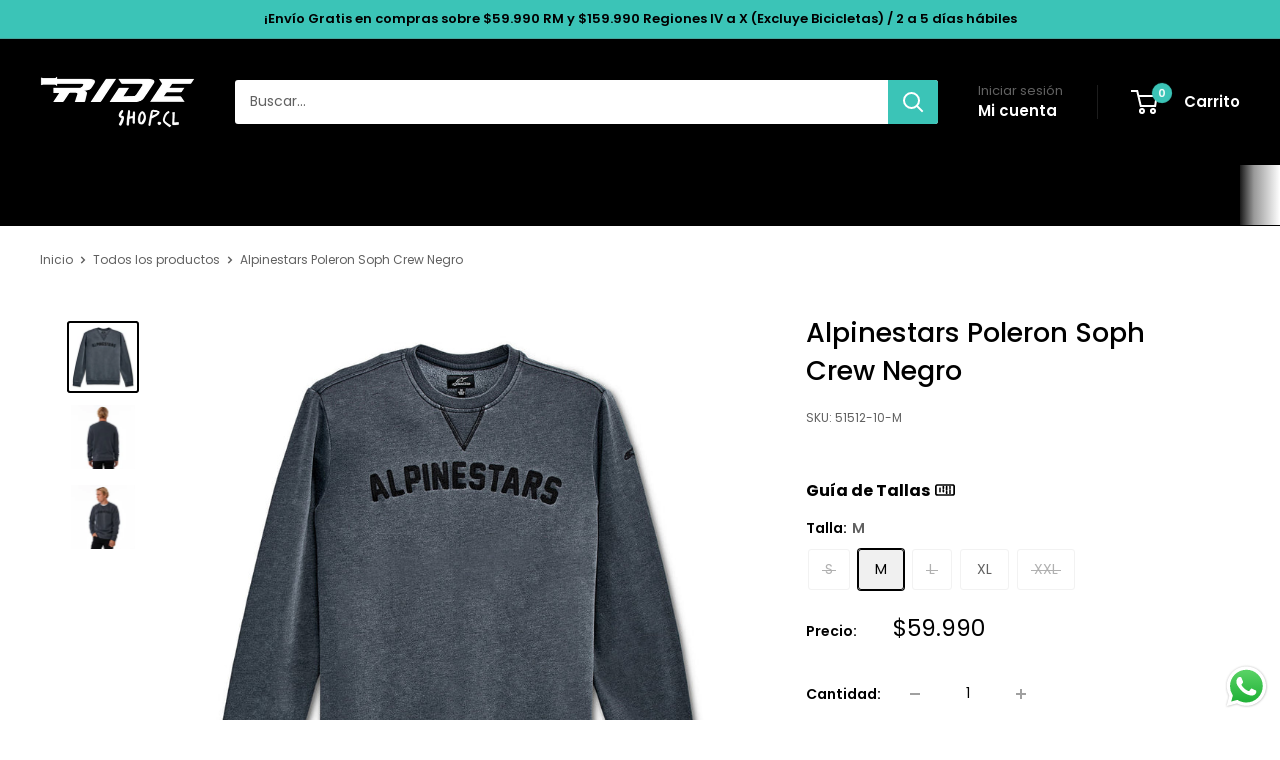

--- FILE ---
content_type: text/html; charset=utf-8
request_url: https://rideshop.cl/products/alpinestars-poleron-soph-crew-negro
body_size: 68724
content:
<!doctype html>

<html class="no-js" lang="es">
  <head>
    <meta charset="utf-8">
    <meta name="viewport" content="width=device-width, initial-scale=1.0, height=device-height, minimum-scale=1.0, maximum-scale=1.0">
    <meta name="theme-color" content="#000000">

    
<!-- Hotjar Tracking Code for https://rideshop.cl/ -->
<script>
    (function(h,o,t,j,a,r){
        h.hj=h.hj||function(){(h.hj.q=h.hj.q||[]).push(arguments)};
        h._hjSettings={hjid:3073665,hjsv:6};
        a=o.getElementsByTagName('head')[0];
        r=o.createElement('script');r.async=1;
        r.src=t+h._hjSettings.hjid+j+h._hjSettings.hjsv;
        a.appendChild(r);
    })(window,document,'https://static.hotjar.com/c/hotjar-','.js?sv=');
</script>



    

    <title>Alpinestars Poleron Soph Crew Negro</title><meta name="description" content="🛠️ CARACTERÍSTICAS Crew Fleece Cuerpo de la tripulación con tejido de brezo sobreteñido Bordado Alpinestars pespunteado en la parte delantera Puños y dobladillo acanalados Etiqueta principal interna y etiqueta externa con la marca. 80% Algodón / 20% Poliéster, 280g/m2 95% Algodón / 5% Spandex"><link rel="canonical" href="https://rideshop.cl/products/alpinestars-poleron-soph-crew-negro"><link rel="shortcut icon" href="//rideshop.cl/cdn/shop/files/favicon_rideshop_96x96.png?v=1650395774" type="image/png"><link rel="preload" as="style" href="//rideshop.cl/cdn/shop/t/111/assets/theme.css?v=37453552990757467301752030931">
    <link rel="preload" as="script" href="//rideshop.cl/cdn/shop/t/111/assets/theme.js?v=58436354120716407751752030931">
    <link rel="preconnect" href="https://cdn.shopify.com">
    <link rel="preconnect" href="https://fonts.shopifycdn.com">
    <link rel="dns-prefetch" href="https://productreviews.shopifycdn.com">
    <link rel="dns-prefetch" href="https://ajax.googleapis.com">
    <link rel="dns-prefetch" href="https://maps.googleapis.com">
    <link rel="dns-prefetch" href="https://maps.gstatic.com">

    <meta property="og:type" content="product">
  <meta property="og:title" content="Alpinestars Poleron Soph Crew Negro"><meta property="og:image" content="http://rideshop.cl/cdn/shop/products/1212-51512-10-fr_Soph-Crew-Fleece-web_760x760_88124441-614d-4a3c-918e-08e64e336619.jpg?v=1673633682">
    <meta property="og:image:secure_url" content="https://rideshop.cl/cdn/shop/products/1212-51512-10-fr_Soph-Crew-Fleece-web_760x760_88124441-614d-4a3c-918e-08e64e336619.jpg?v=1673633682">
    <meta property="og:image:width" content="760">
    <meta property="og:image:height" content="760">
    <meta property="product:availability" content="in stock"><meta property="product:price:amount" content="59.990">
  <meta property="product:price:currency" content="CLP"><meta property="og:description" content="🛠️ CARACTERÍSTICAS Crew Fleece Cuerpo de la tripulación con tejido de brezo sobreteñido Bordado Alpinestars pespunteado en la parte delantera Puños y dobladillo acanalados Etiqueta principal interna y etiqueta externa con la marca. 80% Algodón / 20% Poliéster, 280g/m2 95% Algodón / 5% Spandex"><meta property="og:url" content="https://rideshop.cl/products/alpinestars-poleron-soph-crew-negro">
<meta property="og:site_name" content="Rideshop"><meta name="twitter:card" content="summary"><meta name="twitter:title" content="Alpinestars Poleron Soph Crew Negro">
  <meta name="twitter:description" content="
🛠️ CARACTERÍSTICAS

Crew Fleece

Cuerpo de la tripulación con tejido de brezo sobreteñido 

Bordado Alpinestars pespunteado en la parte delantera
Puños y dobladillo acanalados
Etiqueta principal interna y etiqueta externa con la marca.
80% Algodón / 20% Poliéster, 280g/m2
95% Algodón / 5% Spandex

">
  <meta name="twitter:image" content="https://rideshop.cl/cdn/shop/products/1212-51512-10-fr_Soph-Crew-Fleece-web_760x760_88124441-614d-4a3c-918e-08e64e336619_600x600_crop_center.jpg?v=1673633682">
    <link rel="preload" href="//rideshop.cl/cdn/fonts/poppins/poppins_n5.ad5b4b72b59a00358afc706450c864c3c8323842.woff2" as="font" type="font/woff2" crossorigin><link rel="preload" href="//rideshop.cl/cdn/fonts/poppins/poppins_n4.0ba78fa5af9b0e1a374041b3ceaadf0a43b41362.woff2" as="font" type="font/woff2" crossorigin><style>
  @font-face {
  font-family: Poppins;
  font-weight: 500;
  font-style: normal;
  font-display: swap;
  src: url("//rideshop.cl/cdn/fonts/poppins/poppins_n5.ad5b4b72b59a00358afc706450c864c3c8323842.woff2") format("woff2"),
       url("//rideshop.cl/cdn/fonts/poppins/poppins_n5.33757fdf985af2d24b32fcd84c9a09224d4b2c39.woff") format("woff");
}

  @font-face {
  font-family: Poppins;
  font-weight: 400;
  font-style: normal;
  font-display: swap;
  src: url("//rideshop.cl/cdn/fonts/poppins/poppins_n4.0ba78fa5af9b0e1a374041b3ceaadf0a43b41362.woff2") format("woff2"),
       url("//rideshop.cl/cdn/fonts/poppins/poppins_n4.214741a72ff2596839fc9760ee7a770386cf16ca.woff") format("woff");
}

@font-face {
  font-family: Poppins;
  font-weight: 600;
  font-style: normal;
  font-display: swap;
  src: url("//rideshop.cl/cdn/fonts/poppins/poppins_n6.aa29d4918bc243723d56b59572e18228ed0786f6.woff2") format("woff2"),
       url("//rideshop.cl/cdn/fonts/poppins/poppins_n6.5f815d845fe073750885d5b7e619ee00e8111208.woff") format("woff");
}

@font-face {
  font-family: Poppins;
  font-weight: 500;
  font-style: italic;
  font-display: swap;
  src: url("//rideshop.cl/cdn/fonts/poppins/poppins_i5.6acfce842c096080e34792078ef3cb7c3aad24d4.woff2") format("woff2"),
       url("//rideshop.cl/cdn/fonts/poppins/poppins_i5.a49113e4fe0ad7fd7716bd237f1602cbec299b3c.woff") format("woff");
}


  @font-face {
  font-family: Poppins;
  font-weight: 700;
  font-style: normal;
  font-display: swap;
  src: url("//rideshop.cl/cdn/fonts/poppins/poppins_n7.56758dcf284489feb014a026f3727f2f20a54626.woff2") format("woff2"),
       url("//rideshop.cl/cdn/fonts/poppins/poppins_n7.f34f55d9b3d3205d2cd6f64955ff4b36f0cfd8da.woff") format("woff");
}

  @font-face {
  font-family: Poppins;
  font-weight: 400;
  font-style: italic;
  font-display: swap;
  src: url("//rideshop.cl/cdn/fonts/poppins/poppins_i4.846ad1e22474f856bd6b81ba4585a60799a9f5d2.woff2") format("woff2"),
       url("//rideshop.cl/cdn/fonts/poppins/poppins_i4.56b43284e8b52fc64c1fd271f289a39e8477e9ec.woff") format("woff");
}

  @font-face {
  font-family: Poppins;
  font-weight: 700;
  font-style: italic;
  font-display: swap;
  src: url("//rideshop.cl/cdn/fonts/poppins/poppins_i7.42fd71da11e9d101e1e6c7932199f925f9eea42d.woff2") format("woff2"),
       url("//rideshop.cl/cdn/fonts/poppins/poppins_i7.ec8499dbd7616004e21155106d13837fff4cf556.woff") format("woff");
}


  :root {
    --default-text-font-size : 15px;
    --base-text-font-size    : 14px;
    --heading-font-family    : Poppins, sans-serif;
    --heading-font-weight    : 500;
    --heading-font-style     : normal;
    --text-font-family       : Poppins, sans-serif;
    --text-font-weight       : 400;
    --text-font-style        : normal;
    --text-font-bolder-weight: 600;
    --text-link-decoration   : underline;

    --text-color               : #616161;
    --text-color-rgb           : 97, 97, 97;
    --heading-color            : #000000;
    --border-color             : #ffffff;
    --border-color-rgb         : 255, 255, 255;
    --form-border-color        : #f2f2f2;
    --accent-color             : #000000;
    --accent-color-rgb         : 0, 0, 0;
    --link-color               : #3bc4b7;
    --link-color-hover         : #298980;
    --background               : #ffffff;
    --secondary-background     : #ffffff;
    --secondary-background-rgb : 255, 255, 255;
    --accent-background        : rgba(0, 0, 0, 0.08);

    --input-background: #ffffff;

    --error-color       : #cf0e0e;
    --error-background  : rgba(207, 14, 14, 0.07);
    --success-color     : #1c7b36;
    --success-background: rgba(28, 123, 54, 0.11);

    --primary-button-background      : #3bc4b7;
    --primary-button-background-rgb  : 59, 196, 183;
    --primary-button-text-color      : #ffffff;
    --secondary-button-background    : #222021;
    --secondary-button-background-rgb: 34, 32, 33;
    --secondary-button-text-color    : #ffffff;

    --header-background      : #000000;
    --header-text-color      : #ffffff;
    --header-light-text-color: #616161;
    --header-border-color    : rgba(97, 97, 97, 0.3);
    --header-accent-color    : #3bc4b7;

    --footer-background-color:    #222021;
    --footer-heading-text-color:  #ffffff;
    --footer-body-text-color:     #ffffff;
    --footer-body-text-color-rgb: 255, 255, 255;
    --footer-accent-color:        #3bc4b7;
    --footer-accent-color-rgb:    59, 196, 183;
    --footer-border:              none;
    
    --flickity-arrow-color: #cccccc;--product-on-sale-accent           : #3bc4b7;
    --product-on-sale-accent-rgb       : 59, 196, 183;
    --product-on-sale-color            : #ffffff;
    --product-in-stock-color           : #1c7b36;
    --product-low-stock-color          : #cf0e0e;
    --product-sold-out-color           : #8a9297;
    --product-custom-label-1-background: #3f6ab1;
    --product-custom-label-1-color     : #ffffff;
    --product-custom-label-2-background: #8a44ae;
    --product-custom-label-2-color     : #ffffff;
    --product-review-star-color        : #ffbd00;

    --mobile-container-gutter : 20px;
    --desktop-container-gutter: 40px;

    /* Shopify related variables */
    --payment-terms-background-color: #ffffff;
  }
</style>

<script>
  // IE11 does not have support for CSS variables, so we have to polyfill them
  if (!(((window || {}).CSS || {}).supports && window.CSS.supports('(--a: 0)'))) {
    const script = document.createElement('script');
    script.type = 'text/javascript';
    script.src = 'https://cdn.jsdelivr.net/npm/css-vars-ponyfill@2';
    script.onload = function() {
      cssVars({});
    };

    document.getElementsByTagName('head')[0].appendChild(script);
  }
</script>


    <script>window.performance && window.performance.mark && window.performance.mark('shopify.content_for_header.start');</script><meta name="google-site-verification" content="rTHuvITfGRkPVK0zoSuQ9EfYT6CLx1tKtiVIv4VwGc0">
<meta name="facebook-domain-verification" content="8av2aji8rp7vmvdjbcs575b90ztoop">
<meta id="shopify-digital-wallet" name="shopify-digital-wallet" content="/8411512896/digital_wallets/dialog">
<link rel="alternate" type="application/json+oembed" href="https://rideshop.cl/products/alpinestars-poleron-soph-crew-negro.oembed">
<script async="async" src="/checkouts/internal/preloads.js?locale=es-CL"></script>
<script id="shopify-features" type="application/json">{"accessToken":"ca2592326b10ccf649c4032cd7688b8a","betas":["rich-media-storefront-analytics"],"domain":"rideshop.cl","predictiveSearch":true,"shopId":8411512896,"locale":"es"}</script>
<script>var Shopify = Shopify || {};
Shopify.shop = "rideshop-cl.myshopify.com";
Shopify.locale = "es";
Shopify.currency = {"active":"CLP","rate":"1.0"};
Shopify.country = "CL";
Shopify.theme = {"name":"2025 RIDESHOP","id":146722979995,"schema_name":"Warehouse","schema_version":"6.5.0","theme_store_id":871,"role":"main"};
Shopify.theme.handle = "null";
Shopify.theme.style = {"id":null,"handle":null};
Shopify.cdnHost = "rideshop.cl/cdn";
Shopify.routes = Shopify.routes || {};
Shopify.routes.root = "/";</script>
<script type="module">!function(o){(o.Shopify=o.Shopify||{}).modules=!0}(window);</script>
<script>!function(o){function n(){var o=[];function n(){o.push(Array.prototype.slice.apply(arguments))}return n.q=o,n}var t=o.Shopify=o.Shopify||{};t.loadFeatures=n(),t.autoloadFeatures=n()}(window);</script>
<script id="shop-js-analytics" type="application/json">{"pageType":"product"}</script>
<script defer="defer" async type="module" src="//rideshop.cl/cdn/shopifycloud/shop-js/modules/v2/client.init-shop-cart-sync_BauuRneq.es.esm.js"></script>
<script defer="defer" async type="module" src="//rideshop.cl/cdn/shopifycloud/shop-js/modules/v2/chunk.common_JQpvZAPo.esm.js"></script>
<script defer="defer" async type="module" src="//rideshop.cl/cdn/shopifycloud/shop-js/modules/v2/chunk.modal_Cc_JA9bg.esm.js"></script>
<script type="module">
  await import("//rideshop.cl/cdn/shopifycloud/shop-js/modules/v2/client.init-shop-cart-sync_BauuRneq.es.esm.js");
await import("//rideshop.cl/cdn/shopifycloud/shop-js/modules/v2/chunk.common_JQpvZAPo.esm.js");
await import("//rideshop.cl/cdn/shopifycloud/shop-js/modules/v2/chunk.modal_Cc_JA9bg.esm.js");

  window.Shopify.SignInWithShop?.initShopCartSync?.({"fedCMEnabled":true,"windoidEnabled":true});

</script>
<script>(function() {
  var isLoaded = false;
  function asyncLoad() {
    if (isLoaded) return;
    isLoaded = true;
    var urls = ["https:\/\/design-packs.herokuapp.com\/design_packs_file.js?shop=rideshop-cl.myshopify.com","https:\/\/static.klaviyo.com\/onsite\/js\/klaviyo.js?company_id=NHmBwH\u0026shop=rideshop-cl.myshopify.com","https:\/\/searchanise-ef84.kxcdn.com\/widgets\/shopify\/init.js?a=3p1I0k1c2t\u0026shop=rideshop-cl.myshopify.com"];
    for (var i = 0; i < urls.length; i++) {
      var s = document.createElement('script');
      s.type = 'text/javascript';
      s.async = true;
      s.src = urls[i];
      var x = document.getElementsByTagName('script')[0];
      x.parentNode.insertBefore(s, x);
    }
  };
  if(window.attachEvent) {
    window.attachEvent('onload', asyncLoad);
  } else {
    window.addEventListener('load', asyncLoad, false);
  }
})();</script>
<script id="__st">var __st={"a":8411512896,"offset":-10800,"reqid":"e6e5b422-86e8-46e2-a9a1-5add64cd600b-1769598464","pageurl":"rideshop.cl\/products\/alpinestars-poleron-soph-crew-negro","u":"be4200101253","p":"product","rtyp":"product","rid":7583574425755};</script>
<script>window.ShopifyPaypalV4VisibilityTracking = true;</script>
<script id="captcha-bootstrap">!function(){'use strict';const t='contact',e='account',n='new_comment',o=[[t,t],['blogs',n],['comments',n],[t,'customer']],c=[[e,'customer_login'],[e,'guest_login'],[e,'recover_customer_password'],[e,'create_customer']],r=t=>t.map((([t,e])=>`form[action*='/${t}']:not([data-nocaptcha='true']) input[name='form_type'][value='${e}']`)).join(','),a=t=>()=>t?[...document.querySelectorAll(t)].map((t=>t.form)):[];function s(){const t=[...o],e=r(t);return a(e)}const i='password',u='form_key',d=['recaptcha-v3-token','g-recaptcha-response','h-captcha-response',i],f=()=>{try{return window.sessionStorage}catch{return}},m='__shopify_v',_=t=>t.elements[u];function p(t,e,n=!1){try{const o=window.sessionStorage,c=JSON.parse(o.getItem(e)),{data:r}=function(t){const{data:e,action:n}=t;return t[m]||n?{data:e,action:n}:{data:t,action:n}}(c);for(const[e,n]of Object.entries(r))t.elements[e]&&(t.elements[e].value=n);n&&o.removeItem(e)}catch(o){console.error('form repopulation failed',{error:o})}}const l='form_type',E='cptcha';function T(t){t.dataset[E]=!0}const w=window,h=w.document,L='Shopify',v='ce_forms',y='captcha';let A=!1;((t,e)=>{const n=(g='f06e6c50-85a8-45c8-87d0-21a2b65856fe',I='https://cdn.shopify.com/shopifycloud/storefront-forms-hcaptcha/ce_storefront_forms_captcha_hcaptcha.v1.5.2.iife.js',D={infoText:'Protegido por hCaptcha',privacyText:'Privacidad',termsText:'Términos'},(t,e,n)=>{const o=w[L][v],c=o.bindForm;if(c)return c(t,g,e,D).then(n);var r;o.q.push([[t,g,e,D],n]),r=I,A||(h.body.append(Object.assign(h.createElement('script'),{id:'captcha-provider',async:!0,src:r})),A=!0)});var g,I,D;w[L]=w[L]||{},w[L][v]=w[L][v]||{},w[L][v].q=[],w[L][y]=w[L][y]||{},w[L][y].protect=function(t,e){n(t,void 0,e),T(t)},Object.freeze(w[L][y]),function(t,e,n,w,h,L){const[v,y,A,g]=function(t,e,n){const i=e?o:[],u=t?c:[],d=[...i,...u],f=r(d),m=r(i),_=r(d.filter((([t,e])=>n.includes(e))));return[a(f),a(m),a(_),s()]}(w,h,L),I=t=>{const e=t.target;return e instanceof HTMLFormElement?e:e&&e.form},D=t=>v().includes(t);t.addEventListener('submit',(t=>{const e=I(t);if(!e)return;const n=D(e)&&!e.dataset.hcaptchaBound&&!e.dataset.recaptchaBound,o=_(e),c=g().includes(e)&&(!o||!o.value);(n||c)&&t.preventDefault(),c&&!n&&(function(t){try{if(!f())return;!function(t){const e=f();if(!e)return;const n=_(t);if(!n)return;const o=n.value;o&&e.removeItem(o)}(t);const e=Array.from(Array(32),(()=>Math.random().toString(36)[2])).join('');!function(t,e){_(t)||t.append(Object.assign(document.createElement('input'),{type:'hidden',name:u})),t.elements[u].value=e}(t,e),function(t,e){const n=f();if(!n)return;const o=[...t.querySelectorAll(`input[type='${i}']`)].map((({name:t})=>t)),c=[...d,...o],r={};for(const[a,s]of new FormData(t).entries())c.includes(a)||(r[a]=s);n.setItem(e,JSON.stringify({[m]:1,action:t.action,data:r}))}(t,e)}catch(e){console.error('failed to persist form',e)}}(e),e.submit())}));const S=(t,e)=>{t&&!t.dataset[E]&&(n(t,e.some((e=>e===t))),T(t))};for(const o of['focusin','change'])t.addEventListener(o,(t=>{const e=I(t);D(e)&&S(e,y())}));const B=e.get('form_key'),M=e.get(l),P=B&&M;t.addEventListener('DOMContentLoaded',(()=>{const t=y();if(P)for(const e of t)e.elements[l].value===M&&p(e,B);[...new Set([...A(),...v().filter((t=>'true'===t.dataset.shopifyCaptcha))])].forEach((e=>S(e,t)))}))}(h,new URLSearchParams(w.location.search),n,t,e,['guest_login'])})(!0,!0)}();</script>
<script integrity="sha256-4kQ18oKyAcykRKYeNunJcIwy7WH5gtpwJnB7kiuLZ1E=" data-source-attribution="shopify.loadfeatures" defer="defer" src="//rideshop.cl/cdn/shopifycloud/storefront/assets/storefront/load_feature-a0a9edcb.js" crossorigin="anonymous"></script>
<script data-source-attribution="shopify.dynamic_checkout.dynamic.init">var Shopify=Shopify||{};Shopify.PaymentButton=Shopify.PaymentButton||{isStorefrontPortableWallets:!0,init:function(){window.Shopify.PaymentButton.init=function(){};var t=document.createElement("script");t.src="https://rideshop.cl/cdn/shopifycloud/portable-wallets/latest/portable-wallets.es.js",t.type="module",document.head.appendChild(t)}};
</script>
<script data-source-attribution="shopify.dynamic_checkout.buyer_consent">
  function portableWalletsHideBuyerConsent(e){var t=document.getElementById("shopify-buyer-consent"),n=document.getElementById("shopify-subscription-policy-button");t&&n&&(t.classList.add("hidden"),t.setAttribute("aria-hidden","true"),n.removeEventListener("click",e))}function portableWalletsShowBuyerConsent(e){var t=document.getElementById("shopify-buyer-consent"),n=document.getElementById("shopify-subscription-policy-button");t&&n&&(t.classList.remove("hidden"),t.removeAttribute("aria-hidden"),n.addEventListener("click",e))}window.Shopify?.PaymentButton&&(window.Shopify.PaymentButton.hideBuyerConsent=portableWalletsHideBuyerConsent,window.Shopify.PaymentButton.showBuyerConsent=portableWalletsShowBuyerConsent);
</script>
<script>
  function portableWalletsCleanup(e){e&&e.src&&console.error("Failed to load portable wallets script "+e.src);var t=document.querySelectorAll("shopify-accelerated-checkout .shopify-payment-button__skeleton, shopify-accelerated-checkout-cart .wallet-cart-button__skeleton"),e=document.getElementById("shopify-buyer-consent");for(let e=0;e<t.length;e++)t[e].remove();e&&e.remove()}function portableWalletsNotLoadedAsModule(e){e instanceof ErrorEvent&&"string"==typeof e.message&&e.message.includes("import.meta")&&"string"==typeof e.filename&&e.filename.includes("portable-wallets")&&(window.removeEventListener("error",portableWalletsNotLoadedAsModule),window.Shopify.PaymentButton.failedToLoad=e,"loading"===document.readyState?document.addEventListener("DOMContentLoaded",window.Shopify.PaymentButton.init):window.Shopify.PaymentButton.init())}window.addEventListener("error",portableWalletsNotLoadedAsModule);
</script>

<script type="module" src="https://rideshop.cl/cdn/shopifycloud/portable-wallets/latest/portable-wallets.es.js" onError="portableWalletsCleanup(this)" crossorigin="anonymous"></script>
<script nomodule>
  document.addEventListener("DOMContentLoaded", portableWalletsCleanup);
</script>

<link id="shopify-accelerated-checkout-styles" rel="stylesheet" media="screen" href="https://rideshop.cl/cdn/shopifycloud/portable-wallets/latest/accelerated-checkout-backwards-compat.css" crossorigin="anonymous">
<style id="shopify-accelerated-checkout-cart">
        #shopify-buyer-consent {
  margin-top: 1em;
  display: inline-block;
  width: 100%;
}

#shopify-buyer-consent.hidden {
  display: none;
}

#shopify-subscription-policy-button {
  background: none;
  border: none;
  padding: 0;
  text-decoration: underline;
  font-size: inherit;
  cursor: pointer;
}

#shopify-subscription-policy-button::before {
  box-shadow: none;
}

      </style>

<script>window.performance && window.performance.mark && window.performance.mark('shopify.content_for_header.end');</script>

    <link rel="stylesheet" href="//rideshop.cl/cdn/shop/t/111/assets/theme.css?v=37453552990757467301752030931">

    <script type="application/ld+json">{"@context":"http:\/\/schema.org\/","@id":"\/products\/alpinestars-poleron-soph-crew-negro#product","@type":"ProductGroup","brand":{"@type":"Brand","name":"Terrafirma"},"category":"Vestir \/ Hombre \/ Polerones y Chalecos","description":"\n🛠️ CARACTERÍSTICAS\n\nCrew Fleece\n\nCuerpo de la tripulación con tejido de brezo sobreteñido \n\nBordado Alpinestars pespunteado en la parte delantera\nPuños y dobladillo acanalados\nEtiqueta principal interna y etiqueta externa con la marca.\n80% Algodón \/ 20% Poliéster, 280g\/m2\n95% Algodón \/ 5% Spandex\n\n","hasVariant":[{"@id":"\/products\/alpinestars-poleron-soph-crew-negro?variant=43149378420891#variant","@type":"Product","gtin":"8059175945984","image":"https:\/\/rideshop.cl\/cdn\/shop\/products\/1212-51512-10-fr_Soph-Crew-Fleece-web_760x760_88124441-614d-4a3c-918e-08e64e336619.jpg?v=1673633682\u0026width=1920","name":"Alpinestars Poleron Soph Crew Negro - S","offers":{"@id":"\/products\/alpinestars-poleron-soph-crew-negro?variant=43149378420891#offer","@type":"Offer","availability":"http:\/\/schema.org\/OutOfStock","price":"59990","priceCurrency":"CLP","url":"https:\/\/rideshop.cl\/products\/alpinestars-poleron-soph-crew-negro?variant=43149378420891"},"sku":"51512-10-S"},{"@id":"\/products\/alpinestars-poleron-soph-crew-negro?variant=43149378453659#variant","@type":"Product","gtin":"8059175945991","image":"https:\/\/rideshop.cl\/cdn\/shop\/products\/1212-51512-10-fr_Soph-Crew-Fleece-web_760x760_88124441-614d-4a3c-918e-08e64e336619.jpg?v=1673633682\u0026width=1920","name":"Alpinestars Poleron Soph Crew Negro - M","offers":{"@id":"\/products\/alpinestars-poleron-soph-crew-negro?variant=43149378453659#offer","@type":"Offer","availability":"http:\/\/schema.org\/InStock","price":"59990","priceCurrency":"CLP","url":"https:\/\/rideshop.cl\/products\/alpinestars-poleron-soph-crew-negro?variant=43149378453659"},"sku":"51512-10-M"},{"@id":"\/products\/alpinestars-poleron-soph-crew-negro?variant=43149378486427#variant","@type":"Product","gtin":"8059175946004","image":"https:\/\/rideshop.cl\/cdn\/shop\/products\/1212-51512-10-fr_Soph-Crew-Fleece-web_760x760_88124441-614d-4a3c-918e-08e64e336619.jpg?v=1673633682\u0026width=1920","name":"Alpinestars Poleron Soph Crew Negro - L","offers":{"@id":"\/products\/alpinestars-poleron-soph-crew-negro?variant=43149378486427#offer","@type":"Offer","availability":"http:\/\/schema.org\/OutOfStock","price":"59990","priceCurrency":"CLP","url":"https:\/\/rideshop.cl\/products\/alpinestars-poleron-soph-crew-negro?variant=43149378486427"},"sku":"51512-10-L"},{"@id":"\/products\/alpinestars-poleron-soph-crew-negro?variant=43149378519195#variant","@type":"Product","gtin":"8059175946011","image":"https:\/\/rideshop.cl\/cdn\/shop\/products\/1212-51512-10-fr_Soph-Crew-Fleece-web_760x760_88124441-614d-4a3c-918e-08e64e336619.jpg?v=1673633682\u0026width=1920","name":"Alpinestars Poleron Soph Crew Negro - XL","offers":{"@id":"\/products\/alpinestars-poleron-soph-crew-negro?variant=43149378519195#offer","@type":"Offer","availability":"http:\/\/schema.org\/InStock","price":"59990","priceCurrency":"CLP","url":"https:\/\/rideshop.cl\/products\/alpinestars-poleron-soph-crew-negro?variant=43149378519195"},"sku":"51512-10-XL"},{"@id":"\/products\/alpinestars-poleron-soph-crew-negro?variant=43149378551963#variant","@type":"Product","gtin":"8059175946028","image":"https:\/\/rideshop.cl\/cdn\/shop\/products\/1212-51512-10-fr_Soph-Crew-Fleece-web_760x760_88124441-614d-4a3c-918e-08e64e336619.jpg?v=1673633682\u0026width=1920","name":"Alpinestars Poleron Soph Crew Negro - XXL","offers":{"@id":"\/products\/alpinestars-poleron-soph-crew-negro?variant=43149378551963#offer","@type":"Offer","availability":"http:\/\/schema.org\/OutOfStock","price":"59990","priceCurrency":"CLP","url":"https:\/\/rideshop.cl\/products\/alpinestars-poleron-soph-crew-negro?variant=43149378551963"},"sku":"51512-10-2XL"}],"name":"Alpinestars Poleron Soph Crew Negro","productGroupID":"7583574425755","url":"https:\/\/rideshop.cl\/products\/alpinestars-poleron-soph-crew-negro"}</script><script type="application/ld+json">
  {
    "@context": "https://schema.org",
    "@type": "BreadcrumbList",
    "itemListElement": [{
        "@type": "ListItem",
        "position": 1,
        "name": "Inicio",
        "item": "https://rideshop.cl"
      },{
            "@type": "ListItem",
            "position": 2,
            "name": "Alpinestars Poleron Soph Crew Negro",
            "item": "https://rideshop.cl/products/alpinestars-poleron-soph-crew-negro"
          }]
  }
</script>

    <script>
      // This allows to expose several variables to the global scope, to be used in scripts
      window.theme = {
        pageType: "product",
        cartCount: 0,
        moneyFormat: "${{amount_no_decimals_with_comma_separator}}",
        moneyWithCurrencyFormat: "${{amount_no_decimals_with_comma_separator}} CLP",
        currencyCodeEnabled: false,
        showDiscount: true,
        discountMode: "percentage",
        cartType: "drawer"
      };

      window.routes = {
        rootUrl: "\/",
        rootUrlWithoutSlash: '',
        cartUrl: "\/cart",
        cartAddUrl: "\/cart\/add",
        cartChangeUrl: "\/cart\/change",
        searchUrl: "\/search",
        productRecommendationsUrl: "\/recommendations\/products"
      };

      window.languages = {
        productRegularPrice: "Precio habitual",
        productSalePrice: "Precio de venta",
        collectionOnSaleLabel: "Ahorrar {{savings}}",
        productFormUnavailable: "No disponible",
        productFormAddToCart: "Añadir al carrito",
        productFormPreOrder: "Reservar",
        productFormSoldOut: "Agotado",
        productAdded: "El producto ha sido añadido al carrito",
        productAddedShort: "Añadido !",
        shippingEstimatorNoResults: "No se pudo encontrar envío para su dirección.",
        shippingEstimatorOneResult: "Hay una tarifa de envío para su dirección :",
        shippingEstimatorMultipleResults: "Hay {{count}} tarifas de envío para su dirección :",
        shippingEstimatorErrors: "Hay algunos errores :"
      };

      document.documentElement.className = document.documentElement.className.replace('no-js', 'js');
    </script><script src="//searchanise-ef84.kxcdn.com/widgets/shopify/init.js?a=3p1I0k1c2t"></script>
    <script src="//rideshop.cl/cdn/shop/t/111/assets/theme.js?v=58436354120716407751752030931" defer></script>
    <script src="//rideshop.cl/cdn/shop/t/111/assets/custom.js?v=102476495355921946141752030931" defer></script><script>
        (function () {
          window.onpageshow = function() {
            // We force re-freshing the cart content onpageshow, as most browsers will serve a cache copy when hitting the
            // back button, which cause staled data
            document.documentElement.dispatchEvent(new CustomEvent('cart:refresh', {
              bubbles: true,
              detail: {scrollToTop: false}
            }));
          };
        })();
      </script><link rel="preload" href="//rideshop.cl/cdn/shop/t/111/assets/design-pack-styles.css?v=173712910775263944171752030931" as="style">
      <link href="//rideshop.cl/cdn/shop/t/111/assets/design-pack-styles.css?v=173712910775263944171752030931" rel="stylesheet" type="text/css" media="all" /> 
      

<!-- BEGIN app block: shopify://apps/mercado-pago-antifraud-plus/blocks/embed-block/b19ea721-f94a-4308-bee5-0057c043bac5 -->
<!-- BEGIN app snippet: send-melidata-report --><script>
  const MLD_IS_DEV = false;
  const CART_TOKEN_KEY = 'cartToken';
  const USER_SESSION_ID_KEY = 'pf_user_session_id';
  const EVENT_TYPE = 'event';
  const MLD_PLATFORM_NAME = 'shopify';
  const PLATFORM_VERSION = '1.0.0';
  const MLD_PLUGIN_VERSION = '0.1.0';
  const NAVIGATION_DATA_PATH = 'pf/navigation_data';
  const MELIDATA_TRACKS_URL = 'https://api.mercadopago.com/v1/plugins/melidata/tracks';
  const BUSINESS_NAME = 'mercadopago';
  const MLD_MELI_SESSION_ID_KEY = 'meli_session_id';
  const EVENT_NAME = 'navigation_data'

  const SEND_MELIDATA_REPORT_NAME = MLD_IS_DEV ? 'send_melidata_report_test' : 'send_melidata_report';
  const SUCCESS_SENDING_MELIDATA_REPORT_VALUE = 'SUCCESS_SENDING_MELIDATA_REPORT';
  const FAILED_SENDING_MELIDATA_REPORT_VALUE = 'FAILED_SENDING_MELIDATA_REPORT';

  const userAgent = navigator.userAgent;
  const startTime = Date.now();
  const deviceId = sessionStorage.getItem(MLD_MELI_SESSION_ID_KEY) ?? '';
  const cartToken = localStorage.getItem(CART_TOKEN_KEY) ?? '';
  const userSessionId = generateUserSessionId();
  const shopId = __st?.a ?? '';
  const shopUrl = Shopify?.shop ?? '';
  const country = Shopify?.country ?? '';

  const siteIdMap = {
    BR: 'MLB',
    MX: 'MLM',
    CO: 'MCO',
    CL: 'MLC',
    UY: 'MLU',
    PE: 'MPE',
    AR: 'MLA',
  };

  function getSiteId() {
    return siteIdMap[country] ?? 'MLB';
  }

  function detectBrowser() {
    switch (true) {
      case /Edg/.test(userAgent):
        return 'Microsoft Edge';
      case /Chrome/.test(userAgent) && !/Edg/.test(userAgent):
        return 'Chrome';
      case /Firefox/.test(userAgent):
        return 'Firefox';
      case /Safari/.test(userAgent) && !/Chrome/.test(userAgent):
        return 'Safari';
      case /Opera/.test(userAgent) || /OPR/.test(userAgent):
        return 'Opera';
      case /Trident/.test(userAgent) || /MSIE/.test(userAgent):
        return 'Internet Explorer';
      case /Edge/.test(userAgent):
        return 'Microsoft Edge (Legacy)';
      default:
        return 'Unknown';
    }
  }

  function detectDevice() {
    switch (true) {
      case /android/i.test(userAgent):
        return '/mobile/android';
      case /iPad|iPhone|iPod/.test(userAgent):
        return '/mobile/ios';
      case /mobile/i.test(userAgent):
        return '/mobile';
      default:
        return '/web/desktop';
    }
  }

  function getPageTimeCount() {
    const endTime = Date.now();
    const timeSpent = endTime - startTime;
    return timeSpent;
  }

  function buildURLPath(fullUrl) {
    try {
      const url = new URL(fullUrl);
      return url.pathname;
    } catch (error) {
      return '';
    }
  }

  function generateUUID() {
    return 'pf-' + Date.now() + '-' + Math.random().toString(36).substring(2, 9);
  }

  function generateUserSessionId() {
    const uuid = generateUUID();
    const userSessionId = sessionStorage.getItem(USER_SESSION_ID_KEY);
    if (!userSessionId) {
      sessionStorage.setItem(USER_SESSION_ID_KEY, uuid);
      return uuid;
    }
    return userSessionId;
  }

  function sendMelidataReport() {
    try {
      const payload = {
        platform: {
          name: MLD_PLATFORM_NAME,
          version: PLATFORM_VERSION,
          uri: '/',
          location: '/',
        },
        plugin: {
          version: MLD_PLUGIN_VERSION,
        },
        user: {
          uid: userSessionId,
        },
        application: {
          business: BUSINESS_NAME,
          site_id: getSiteId(),
          version: PLATFORM_VERSION,
        },
        device: {
          platform: detectDevice(),
        },
        events: [
          {
            path: NAVIGATION_DATA_PATH,
            id: userSessionId,
            type: EVENT_TYPE,
            user_local_timestamp: new Date().toISOString(),
            metadata_type: EVENT_TYPE,
            metadata: {
              event: {
                element: 'window',
                action: 'load',
                target: 'body',
                label: EVENT_NAME,
              },
              configs: [
                {
                  config_name: 'page_time',
                  new_value: getPageTimeCount().toString(),
                },
                {
                  config_name: 'shop',
                  new_value: shopUrl,
                },
                {
                  config_name: 'shop_id',
                  new_value: String(shopId),
                },
                {
                  config_name: 'pf_user_session_id',
                  new_value: userSessionId,
                },
                {
                  config_name: 'current_page',
                  new_value: location.pathname,
                },
                {
                  config_name: 'last_page',
                  new_value: buildURLPath(document.referrer),
                },
                {
                  config_name: 'is_device_generated',
                  new_value: String(!!deviceId),
                },
                {
                  config_name: 'browser',
                  new_value: detectBrowser(),
                },
                {
                  config_name: 'cart_token',
                  new_value: cartToken.slice(1, -1),
                },
              ],
            },
          },
        ],
      };

      const success = navigator.sendBeacon(MELIDATA_TRACKS_URL, JSON.stringify(payload));
      if (success) {
        registerDatadogEvent(SEND_MELIDATA_REPORT_NAME, SUCCESS_SENDING_MELIDATA_REPORT_VALUE, `[${EVENT_NAME}]`, shopUrl);
      } else {
        registerDatadogEvent(SEND_MELIDATA_REPORT_NAME, FAILED_SENDING_MELIDATA_REPORT_VALUE, `[${EVENT_NAME}]`, shopUrl);
      }
    } catch (error) {
      registerDatadogEvent(SEND_MELIDATA_REPORT_NAME, FAILED_SENDING_MELIDATA_REPORT_VALUE, `[${EVENT_NAME}]: ${error}`, shopUrl);
    }
  }
  window.addEventListener('beforeunload', sendMelidataReport);
</script><!-- END app snippet -->
<!-- END app block --><!-- BEGIN app block: shopify://apps/pagefly-page-builder/blocks/app-embed/83e179f7-59a0-4589-8c66-c0dddf959200 -->

<!-- BEGIN app snippet: pagefly-cro-ab-testing-main -->







<script>
  ;(function () {
    const url = new URL(window.location)
    const viewParam = url.searchParams.get('view')
    if (viewParam && viewParam.includes('variant-pf-')) {
      url.searchParams.set('pf_v', viewParam)
      url.searchParams.delete('view')
      window.history.replaceState({}, '', url)
    }
  })()
</script>



<script type='module'>
  
  window.PAGEFLY_CRO = window.PAGEFLY_CRO || {}

  window.PAGEFLY_CRO['data_debug'] = {
    original_template_suffix: "all_products",
    allow_ab_test: false,
    ab_test_start_time: 0,
    ab_test_end_time: 0,
    today_date_time: 1769598464000,
  }
  window.PAGEFLY_CRO['GA4'] = { enabled: true}
</script>

<!-- END app snippet -->








  <script src='https://cdn.shopify.com/extensions/019bf883-1122-7445-9dca-5d60e681c2c8/pagefly-page-builder-216/assets/pagefly-helper.js' defer='defer'></script>

  <script src='https://cdn.shopify.com/extensions/019bf883-1122-7445-9dca-5d60e681c2c8/pagefly-page-builder-216/assets/pagefly-general-helper.js' defer='defer'></script>

  <script src='https://cdn.shopify.com/extensions/019bf883-1122-7445-9dca-5d60e681c2c8/pagefly-page-builder-216/assets/pagefly-snap-slider.js' defer='defer'></script>

  <script src='https://cdn.shopify.com/extensions/019bf883-1122-7445-9dca-5d60e681c2c8/pagefly-page-builder-216/assets/pagefly-slideshow-v3.js' defer='defer'></script>

  <script src='https://cdn.shopify.com/extensions/019bf883-1122-7445-9dca-5d60e681c2c8/pagefly-page-builder-216/assets/pagefly-slideshow-v4.js' defer='defer'></script>

  <script src='https://cdn.shopify.com/extensions/019bf883-1122-7445-9dca-5d60e681c2c8/pagefly-page-builder-216/assets/pagefly-glider.js' defer='defer'></script>

  <script src='https://cdn.shopify.com/extensions/019bf883-1122-7445-9dca-5d60e681c2c8/pagefly-page-builder-216/assets/pagefly-slideshow-v1-v2.js' defer='defer'></script>

  <script src='https://cdn.shopify.com/extensions/019bf883-1122-7445-9dca-5d60e681c2c8/pagefly-page-builder-216/assets/pagefly-product-media.js' defer='defer'></script>

  <script src='https://cdn.shopify.com/extensions/019bf883-1122-7445-9dca-5d60e681c2c8/pagefly-page-builder-216/assets/pagefly-product.js' defer='defer'></script>


<script id='pagefly-helper-data' type='application/json'>
  {
    "page_optimization": {
      "assets_prefetching": false
    },
    "elements_asset_mapper": {
      "Accordion": "https://cdn.shopify.com/extensions/019bf883-1122-7445-9dca-5d60e681c2c8/pagefly-page-builder-216/assets/pagefly-accordion.js",
      "Accordion3": "https://cdn.shopify.com/extensions/019bf883-1122-7445-9dca-5d60e681c2c8/pagefly-page-builder-216/assets/pagefly-accordion3.js",
      "CountDown": "https://cdn.shopify.com/extensions/019bf883-1122-7445-9dca-5d60e681c2c8/pagefly-page-builder-216/assets/pagefly-countdown.js",
      "GMap1": "https://cdn.shopify.com/extensions/019bf883-1122-7445-9dca-5d60e681c2c8/pagefly-page-builder-216/assets/pagefly-gmap.js",
      "GMap2": "https://cdn.shopify.com/extensions/019bf883-1122-7445-9dca-5d60e681c2c8/pagefly-page-builder-216/assets/pagefly-gmap.js",
      "GMapBasicV2": "https://cdn.shopify.com/extensions/019bf883-1122-7445-9dca-5d60e681c2c8/pagefly-page-builder-216/assets/pagefly-gmap.js",
      "GMapAdvancedV2": "https://cdn.shopify.com/extensions/019bf883-1122-7445-9dca-5d60e681c2c8/pagefly-page-builder-216/assets/pagefly-gmap.js",
      "HTML.Video": "https://cdn.shopify.com/extensions/019bf883-1122-7445-9dca-5d60e681c2c8/pagefly-page-builder-216/assets/pagefly-htmlvideo.js",
      "HTML.Video2": "https://cdn.shopify.com/extensions/019bf883-1122-7445-9dca-5d60e681c2c8/pagefly-page-builder-216/assets/pagefly-htmlvideo2.js",
      "HTML.Video3": "https://cdn.shopify.com/extensions/019bf883-1122-7445-9dca-5d60e681c2c8/pagefly-page-builder-216/assets/pagefly-htmlvideo2.js",
      "BackgroundVideo": "https://cdn.shopify.com/extensions/019bf883-1122-7445-9dca-5d60e681c2c8/pagefly-page-builder-216/assets/pagefly-htmlvideo2.js",
      "Instagram": "https://cdn.shopify.com/extensions/019bf883-1122-7445-9dca-5d60e681c2c8/pagefly-page-builder-216/assets/pagefly-instagram.js",
      "Instagram2": "https://cdn.shopify.com/extensions/019bf883-1122-7445-9dca-5d60e681c2c8/pagefly-page-builder-216/assets/pagefly-instagram.js",
      "Insta3": "https://cdn.shopify.com/extensions/019bf883-1122-7445-9dca-5d60e681c2c8/pagefly-page-builder-216/assets/pagefly-instagram3.js",
      "Tabs": "https://cdn.shopify.com/extensions/019bf883-1122-7445-9dca-5d60e681c2c8/pagefly-page-builder-216/assets/pagefly-tab.js",
      "Tabs3": "https://cdn.shopify.com/extensions/019bf883-1122-7445-9dca-5d60e681c2c8/pagefly-page-builder-216/assets/pagefly-tab3.js",
      "ProductBox": "https://cdn.shopify.com/extensions/019bf883-1122-7445-9dca-5d60e681c2c8/pagefly-page-builder-216/assets/pagefly-cart.js",
      "FBPageBox2": "https://cdn.shopify.com/extensions/019bf883-1122-7445-9dca-5d60e681c2c8/pagefly-page-builder-216/assets/pagefly-facebook.js",
      "FBLikeButton2": "https://cdn.shopify.com/extensions/019bf883-1122-7445-9dca-5d60e681c2c8/pagefly-page-builder-216/assets/pagefly-facebook.js",
      "TwitterFeed2": "https://cdn.shopify.com/extensions/019bf883-1122-7445-9dca-5d60e681c2c8/pagefly-page-builder-216/assets/pagefly-twitter.js",
      "Paragraph4": "https://cdn.shopify.com/extensions/019bf883-1122-7445-9dca-5d60e681c2c8/pagefly-page-builder-216/assets/pagefly-paragraph4.js",

      "AliReviews": "https://cdn.shopify.com/extensions/019bf883-1122-7445-9dca-5d60e681c2c8/pagefly-page-builder-216/assets/pagefly-3rd-elements.js",
      "BackInStock": "https://cdn.shopify.com/extensions/019bf883-1122-7445-9dca-5d60e681c2c8/pagefly-page-builder-216/assets/pagefly-3rd-elements.js",
      "GloboBackInStock": "https://cdn.shopify.com/extensions/019bf883-1122-7445-9dca-5d60e681c2c8/pagefly-page-builder-216/assets/pagefly-3rd-elements.js",
      "GrowaveWishlist": "https://cdn.shopify.com/extensions/019bf883-1122-7445-9dca-5d60e681c2c8/pagefly-page-builder-216/assets/pagefly-3rd-elements.js",
      "InfiniteOptionsShopPad": "https://cdn.shopify.com/extensions/019bf883-1122-7445-9dca-5d60e681c2c8/pagefly-page-builder-216/assets/pagefly-3rd-elements.js",
      "InkybayProductPersonalizer": "https://cdn.shopify.com/extensions/019bf883-1122-7445-9dca-5d60e681c2c8/pagefly-page-builder-216/assets/pagefly-3rd-elements.js",
      "LimeSpot": "https://cdn.shopify.com/extensions/019bf883-1122-7445-9dca-5d60e681c2c8/pagefly-page-builder-216/assets/pagefly-3rd-elements.js",
      "Loox": "https://cdn.shopify.com/extensions/019bf883-1122-7445-9dca-5d60e681c2c8/pagefly-page-builder-216/assets/pagefly-3rd-elements.js",
      "Opinew": "https://cdn.shopify.com/extensions/019bf883-1122-7445-9dca-5d60e681c2c8/pagefly-page-builder-216/assets/pagefly-3rd-elements.js",
      "Powr": "https://cdn.shopify.com/extensions/019bf883-1122-7445-9dca-5d60e681c2c8/pagefly-page-builder-216/assets/pagefly-3rd-elements.js",
      "ProductReviews": "https://cdn.shopify.com/extensions/019bf883-1122-7445-9dca-5d60e681c2c8/pagefly-page-builder-216/assets/pagefly-3rd-elements.js",
      "PushOwl": "https://cdn.shopify.com/extensions/019bf883-1122-7445-9dca-5d60e681c2c8/pagefly-page-builder-216/assets/pagefly-3rd-elements.js",
      "ReCharge": "https://cdn.shopify.com/extensions/019bf883-1122-7445-9dca-5d60e681c2c8/pagefly-page-builder-216/assets/pagefly-3rd-elements.js",
      "Rivyo": "https://cdn.shopify.com/extensions/019bf883-1122-7445-9dca-5d60e681c2c8/pagefly-page-builder-216/assets/pagefly-3rd-elements.js",
      "TrackingMore": "https://cdn.shopify.com/extensions/019bf883-1122-7445-9dca-5d60e681c2c8/pagefly-page-builder-216/assets/pagefly-3rd-elements.js",
      "Vitals": "https://cdn.shopify.com/extensions/019bf883-1122-7445-9dca-5d60e681c2c8/pagefly-page-builder-216/assets/pagefly-3rd-elements.js",
      "Wiser": "https://cdn.shopify.com/extensions/019bf883-1122-7445-9dca-5d60e681c2c8/pagefly-page-builder-216/assets/pagefly-3rd-elements.js"
    },
    "custom_elements_mapper": {
      "pf-click-action-element": "https://cdn.shopify.com/extensions/019bf883-1122-7445-9dca-5d60e681c2c8/pagefly-page-builder-216/assets/pagefly-click-action-element.js",
      "pf-dialog-element": "https://cdn.shopify.com/extensions/019bf883-1122-7445-9dca-5d60e681c2c8/pagefly-page-builder-216/assets/pagefly-dialog-element.js"
    }
  }
</script>


<!-- END app block --><!-- BEGIN app block: shopify://apps/simprosys-google-shopping-feed/blocks/core_settings_block/1f0b859e-9fa6-4007-97e8-4513aff5ff3b --><!-- BEGIN: GSF App Core Tags & Scripts by Simprosys Google Shopping Feed -->









<!-- END: GSF App Core Tags & Scripts by Simprosys Google Shopping Feed -->
<!-- END app block --><!-- BEGIN app block: shopify://apps/klaviyo-email-marketing-sms/blocks/klaviyo-onsite-embed/2632fe16-c075-4321-a88b-50b567f42507 -->












  <script async src="https://static.klaviyo.com/onsite/js/NHmBwH/klaviyo.js?company_id=NHmBwH"></script>
  <script>!function(){if(!window.klaviyo){window._klOnsite=window._klOnsite||[];try{window.klaviyo=new Proxy({},{get:function(n,i){return"push"===i?function(){var n;(n=window._klOnsite).push.apply(n,arguments)}:function(){for(var n=arguments.length,o=new Array(n),w=0;w<n;w++)o[w]=arguments[w];var t="function"==typeof o[o.length-1]?o.pop():void 0,e=new Promise((function(n){window._klOnsite.push([i].concat(o,[function(i){t&&t(i),n(i)}]))}));return e}}})}catch(n){window.klaviyo=window.klaviyo||[],window.klaviyo.push=function(){var n;(n=window._klOnsite).push.apply(n,arguments)}}}}();</script>

  
    <script id="viewed_product">
      if (item == null) {
        var _learnq = _learnq || [];

        var MetafieldReviews = null
        var MetafieldYotpoRating = null
        var MetafieldYotpoCount = null
        var MetafieldLooxRating = null
        var MetafieldLooxCount = null
        var okendoProduct = null
        var okendoProductReviewCount = null
        var okendoProductReviewAverageValue = null
        try {
          // The following fields are used for Customer Hub recently viewed in order to add reviews.
          // This information is not part of __kla_viewed. Instead, it is part of __kla_viewed_reviewed_items
          MetafieldReviews = {};
          MetafieldYotpoRating = null
          MetafieldYotpoCount = null
          MetafieldLooxRating = null
          MetafieldLooxCount = null

          okendoProduct = null
          // If the okendo metafield is not legacy, it will error, which then requires the new json formatted data
          if (okendoProduct && 'error' in okendoProduct) {
            okendoProduct = null
          }
          okendoProductReviewCount = okendoProduct ? okendoProduct.reviewCount : null
          okendoProductReviewAverageValue = okendoProduct ? okendoProduct.reviewAverageValue : null
        } catch (error) {
          console.error('Error in Klaviyo onsite reviews tracking:', error);
        }

        var item = {
          Name: "Alpinestars Poleron Soph Crew Negro",
          ProductID: 7583574425755,
          Categories: ["all","Día del Niño","HOMBRES LIFESTYLE","Invierno en Rideshop","LIFESTYLE 1","Polerones \u0026 Chaquetas","Polerones y Chalecos Lifestyle Hombre","Productos Rideshop","Productos S\/D","Productos Sin Descuento","Regalos de $50.000 a $60.990","Regalos Hasta $100.990","todo","Todo de Lifestyle","Todo en Vestuario \u0026 Lifestyle","Vestuario \/ Ropa Masculina \/ Polerones","Vistete con las marcas del verano"],
          ImageURL: "https://rideshop.cl/cdn/shop/products/1212-51512-10-fr_Soph-Crew-Fleece-web_760x760_88124441-614d-4a3c-918e-08e64e336619_grande.jpg?v=1673633682",
          URL: "https://rideshop.cl/products/alpinestars-poleron-soph-crew-negro",
          Brand: "Terrafirma",
          Price: "$59.990",
          Value: "59.990",
          CompareAtPrice: "$0"
        };
        _learnq.push(['track', 'Viewed Product', item]);
        _learnq.push(['trackViewedItem', {
          Title: item.Name,
          ItemId: item.ProductID,
          Categories: item.Categories,
          ImageUrl: item.ImageURL,
          Url: item.URL,
          Metadata: {
            Brand: item.Brand,
            Price: item.Price,
            Value: item.Value,
            CompareAtPrice: item.CompareAtPrice
          },
          metafields:{
            reviews: MetafieldReviews,
            yotpo:{
              rating: MetafieldYotpoRating,
              count: MetafieldYotpoCount,
            },
            loox:{
              rating: MetafieldLooxRating,
              count: MetafieldLooxCount,
            },
            okendo: {
              rating: okendoProductReviewAverageValue,
              count: okendoProductReviewCount,
            }
          }
        }]);
      }
    </script>
  




  <script>
    window.klaviyoReviewsProductDesignMode = false
  </script>







<!-- END app block --><script src="https://cdn.shopify.com/extensions/019a9885-5cb8-7f04-b0fb-8a9d5cdad1c0/mercadopago-pf-app-132/assets/generate-meli-session-id.js" type="text/javascript" defer="defer"></script>
<script src="https://cdn.shopify.com/extensions/20f458b6-2d41-4429-88b8-04abafc04016/forms-2299/assets/shopify-forms-loader.js" type="text/javascript" defer="defer"></script>
<script src="https://cdn.shopify.com/extensions/019bc5da-5ba6-7e9a-9888-a6222a70d7c3/js-client-214/assets/pushowl-shopify.js" type="text/javascript" defer="defer"></script>
<script src="https://cdn.shopify.com/extensions/019b6dda-9f81-7c8b-b5f5-7756ae4a26fb/dondy-whatsapp-chat-widget-85/assets/ChatBubble.js" type="text/javascript" defer="defer"></script>
<link href="https://cdn.shopify.com/extensions/019b6dda-9f81-7c8b-b5f5-7756ae4a26fb/dondy-whatsapp-chat-widget-85/assets/ChatBubble.css" rel="stylesheet" type="text/css" media="all">
<script src="https://cdn.shopify.com/extensions/1f805629-c1d3-44c5-afa0-f2ef641295ef/booster-page-speed-optimizer-1/assets/speed-embed.js" type="text/javascript" defer="defer"></script>
<link href="https://monorail-edge.shopifysvc.com" rel="dns-prefetch">
<script>(function(){if ("sendBeacon" in navigator && "performance" in window) {try {var session_token_from_headers = performance.getEntriesByType('navigation')[0].serverTiming.find(x => x.name == '_s').description;} catch {var session_token_from_headers = undefined;}var session_cookie_matches = document.cookie.match(/_shopify_s=([^;]*)/);var session_token_from_cookie = session_cookie_matches && session_cookie_matches.length === 2 ? session_cookie_matches[1] : "";var session_token = session_token_from_headers || session_token_from_cookie || "";function handle_abandonment_event(e) {var entries = performance.getEntries().filter(function(entry) {return /monorail-edge.shopifysvc.com/.test(entry.name);});if (!window.abandonment_tracked && entries.length === 0) {window.abandonment_tracked = true;var currentMs = Date.now();var navigation_start = performance.timing.navigationStart;var payload = {shop_id: 8411512896,url: window.location.href,navigation_start,duration: currentMs - navigation_start,session_token,page_type: "product"};window.navigator.sendBeacon("https://monorail-edge.shopifysvc.com/v1/produce", JSON.stringify({schema_id: "online_store_buyer_site_abandonment/1.1",payload: payload,metadata: {event_created_at_ms: currentMs,event_sent_at_ms: currentMs}}));}}window.addEventListener('pagehide', handle_abandonment_event);}}());</script>
<script id="web-pixels-manager-setup">(function e(e,d,r,n,o){if(void 0===o&&(o={}),!Boolean(null===(a=null===(i=window.Shopify)||void 0===i?void 0:i.analytics)||void 0===a?void 0:a.replayQueue)){var i,a;window.Shopify=window.Shopify||{};var t=window.Shopify;t.analytics=t.analytics||{};var s=t.analytics;s.replayQueue=[],s.publish=function(e,d,r){return s.replayQueue.push([e,d,r]),!0};try{self.performance.mark("wpm:start")}catch(e){}var l=function(){var e={modern:/Edge?\/(1{2}[4-9]|1[2-9]\d|[2-9]\d{2}|\d{4,})\.\d+(\.\d+|)|Firefox\/(1{2}[4-9]|1[2-9]\d|[2-9]\d{2}|\d{4,})\.\d+(\.\d+|)|Chrom(ium|e)\/(9{2}|\d{3,})\.\d+(\.\d+|)|(Maci|X1{2}).+ Version\/(15\.\d+|(1[6-9]|[2-9]\d|\d{3,})\.\d+)([,.]\d+|)( \(\w+\)|)( Mobile\/\w+|) Safari\/|Chrome.+OPR\/(9{2}|\d{3,})\.\d+\.\d+|(CPU[ +]OS|iPhone[ +]OS|CPU[ +]iPhone|CPU IPhone OS|CPU iPad OS)[ +]+(15[._]\d+|(1[6-9]|[2-9]\d|\d{3,})[._]\d+)([._]\d+|)|Android:?[ /-](13[3-9]|1[4-9]\d|[2-9]\d{2}|\d{4,})(\.\d+|)(\.\d+|)|Android.+Firefox\/(13[5-9]|1[4-9]\d|[2-9]\d{2}|\d{4,})\.\d+(\.\d+|)|Android.+Chrom(ium|e)\/(13[3-9]|1[4-9]\d|[2-9]\d{2}|\d{4,})\.\d+(\.\d+|)|SamsungBrowser\/([2-9]\d|\d{3,})\.\d+/,legacy:/Edge?\/(1[6-9]|[2-9]\d|\d{3,})\.\d+(\.\d+|)|Firefox\/(5[4-9]|[6-9]\d|\d{3,})\.\d+(\.\d+|)|Chrom(ium|e)\/(5[1-9]|[6-9]\d|\d{3,})\.\d+(\.\d+|)([\d.]+$|.*Safari\/(?![\d.]+ Edge\/[\d.]+$))|(Maci|X1{2}).+ Version\/(10\.\d+|(1[1-9]|[2-9]\d|\d{3,})\.\d+)([,.]\d+|)( \(\w+\)|)( Mobile\/\w+|) Safari\/|Chrome.+OPR\/(3[89]|[4-9]\d|\d{3,})\.\d+\.\d+|(CPU[ +]OS|iPhone[ +]OS|CPU[ +]iPhone|CPU IPhone OS|CPU iPad OS)[ +]+(10[._]\d+|(1[1-9]|[2-9]\d|\d{3,})[._]\d+)([._]\d+|)|Android:?[ /-](13[3-9]|1[4-9]\d|[2-9]\d{2}|\d{4,})(\.\d+|)(\.\d+|)|Mobile Safari.+OPR\/([89]\d|\d{3,})\.\d+\.\d+|Android.+Firefox\/(13[5-9]|1[4-9]\d|[2-9]\d{2}|\d{4,})\.\d+(\.\d+|)|Android.+Chrom(ium|e)\/(13[3-9]|1[4-9]\d|[2-9]\d{2}|\d{4,})\.\d+(\.\d+|)|Android.+(UC? ?Browser|UCWEB|U3)[ /]?(15\.([5-9]|\d{2,})|(1[6-9]|[2-9]\d|\d{3,})\.\d+)\.\d+|SamsungBrowser\/(5\.\d+|([6-9]|\d{2,})\.\d+)|Android.+MQ{2}Browser\/(14(\.(9|\d{2,})|)|(1[5-9]|[2-9]\d|\d{3,})(\.\d+|))(\.\d+|)|K[Aa][Ii]OS\/(3\.\d+|([4-9]|\d{2,})\.\d+)(\.\d+|)/},d=e.modern,r=e.legacy,n=navigator.userAgent;return n.match(d)?"modern":n.match(r)?"legacy":"unknown"}(),u="modern"===l?"modern":"legacy",c=(null!=n?n:{modern:"",legacy:""})[u],f=function(e){return[e.baseUrl,"/wpm","/b",e.hashVersion,"modern"===e.buildTarget?"m":"l",".js"].join("")}({baseUrl:d,hashVersion:r,buildTarget:u}),m=function(e){var d=e.version,r=e.bundleTarget,n=e.surface,o=e.pageUrl,i=e.monorailEndpoint;return{emit:function(e){var a=e.status,t=e.errorMsg,s=(new Date).getTime(),l=JSON.stringify({metadata:{event_sent_at_ms:s},events:[{schema_id:"web_pixels_manager_load/3.1",payload:{version:d,bundle_target:r,page_url:o,status:a,surface:n,error_msg:t},metadata:{event_created_at_ms:s}}]});if(!i)return console&&console.warn&&console.warn("[Web Pixels Manager] No Monorail endpoint provided, skipping logging."),!1;try{return self.navigator.sendBeacon.bind(self.navigator)(i,l)}catch(e){}var u=new XMLHttpRequest;try{return u.open("POST",i,!0),u.setRequestHeader("Content-Type","text/plain"),u.send(l),!0}catch(e){return console&&console.warn&&console.warn("[Web Pixels Manager] Got an unhandled error while logging to Monorail."),!1}}}}({version:r,bundleTarget:l,surface:e.surface,pageUrl:self.location.href,monorailEndpoint:e.monorailEndpoint});try{o.browserTarget=l,function(e){var d=e.src,r=e.async,n=void 0===r||r,o=e.onload,i=e.onerror,a=e.sri,t=e.scriptDataAttributes,s=void 0===t?{}:t,l=document.createElement("script"),u=document.querySelector("head"),c=document.querySelector("body");if(l.async=n,l.src=d,a&&(l.integrity=a,l.crossOrigin="anonymous"),s)for(var f in s)if(Object.prototype.hasOwnProperty.call(s,f))try{l.dataset[f]=s[f]}catch(e){}if(o&&l.addEventListener("load",o),i&&l.addEventListener("error",i),u)u.appendChild(l);else{if(!c)throw new Error("Did not find a head or body element to append the script");c.appendChild(l)}}({src:f,async:!0,onload:function(){if(!function(){var e,d;return Boolean(null===(d=null===(e=window.Shopify)||void 0===e?void 0:e.analytics)||void 0===d?void 0:d.initialized)}()){var d=window.webPixelsManager.init(e)||void 0;if(d){var r=window.Shopify.analytics;r.replayQueue.forEach((function(e){var r=e[0],n=e[1],o=e[2];d.publishCustomEvent(r,n,o)})),r.replayQueue=[],r.publish=d.publishCustomEvent,r.visitor=d.visitor,r.initialized=!0}}},onerror:function(){return m.emit({status:"failed",errorMsg:"".concat(f," has failed to load")})},sri:function(e){var d=/^sha384-[A-Za-z0-9+/=]+$/;return"string"==typeof e&&d.test(e)}(c)?c:"",scriptDataAttributes:o}),m.emit({status:"loading"})}catch(e){m.emit({status:"failed",errorMsg:(null==e?void 0:e.message)||"Unknown error"})}}})({shopId: 8411512896,storefrontBaseUrl: "https://rideshop.cl",extensionsBaseUrl: "https://extensions.shopifycdn.com/cdn/shopifycloud/web-pixels-manager",monorailEndpoint: "https://monorail-edge.shopifysvc.com/unstable/produce_batch",surface: "storefront-renderer",enabledBetaFlags: ["2dca8a86"],webPixelsConfigList: [{"id":"1493008539","configuration":"{\"account_ID\":\"171545\",\"google_analytics_tracking_tag\":\"1\",\"measurement_id\":\"2\",\"api_secret\":\"3\",\"shop_settings\":\"{\\\"custom_pixel_script\\\":\\\"https:\\\\\\\/\\\\\\\/storage.googleapis.com\\\\\\\/gsf-scripts\\\\\\\/custom-pixels\\\\\\\/rideshop-cl.js\\\"}\"}","eventPayloadVersion":"v1","runtimeContext":"LAX","scriptVersion":"c6b888297782ed4a1cba19cda43d6625","type":"APP","apiClientId":1558137,"privacyPurposes":[],"dataSharingAdjustments":{"protectedCustomerApprovalScopes":["read_customer_address","read_customer_email","read_customer_name","read_customer_personal_data","read_customer_phone"]}},{"id":"1241710747","configuration":"{\"shopUrl\":\"rideshop-cl.myshopify.com\"}","eventPayloadVersion":"v1","runtimeContext":"STRICT","scriptVersion":"c581e5437ee132f6ac1ad175a6693233","type":"APP","apiClientId":109149454337,"privacyPurposes":["ANALYTICS","MARKETING","SALE_OF_DATA"],"dataSharingAdjustments":{"protectedCustomerApprovalScopes":["read_customer_personal_data"]}},{"id":"1057849499","configuration":"{\"pixelCode\":\"D0D2FJ3C77UA6FH97JQG\"}","eventPayloadVersion":"v1","runtimeContext":"STRICT","scriptVersion":"22e92c2ad45662f435e4801458fb78cc","type":"APP","apiClientId":4383523,"privacyPurposes":["ANALYTICS","MARKETING","SALE_OF_DATA"],"dataSharingAdjustments":{"protectedCustomerApprovalScopes":["read_customer_address","read_customer_email","read_customer_name","read_customer_personal_data","read_customer_phone"]}},{"id":"841285787","configuration":"{\"config\":\"{\\\"google_tag_ids\\\":[\\\"G-ZHDC7CPKMT\\\",\\\"AW-768813000\\\",\\\"GT-5RF6P23B\\\"],\\\"target_country\\\":\\\"CL\\\",\\\"gtag_events\\\":[{\\\"type\\\":\\\"begin_checkout\\\",\\\"action_label\\\":[\\\"G-ZHDC7CPKMT\\\",\\\"AW-768813000\\\/oau6COSN86IBEMjPzO4C\\\",\\\"AW-768813000\\\/_vgcCJv6oewCEMjPzO4C\\\"]},{\\\"type\\\":\\\"search\\\",\\\"action_label\\\":[\\\"G-ZHDC7CPKMT\\\",\\\"AW-768813000\\\/9mMACOeN86IBEMjPzO4C\\\"]},{\\\"type\\\":\\\"view_item\\\",\\\"action_label\\\":[\\\"G-ZHDC7CPKMT\\\",\\\"AW-768813000\\\/WrqcCN6N86IBEMjPzO4C\\\",\\\"MC-5YQ5N9NDNH\\\"]},{\\\"type\\\":\\\"purchase\\\",\\\"action_label\\\":[\\\"G-ZHDC7CPKMT\\\",\\\"AW-768813000\\\/9NB5CNuN86IBEMjPzO4C\\\",\\\"MC-5YQ5N9NDNH\\\",\\\"AW-768813000\\\/1Hz4CNXwgL8DEMjPzO4C\\\"]},{\\\"type\\\":\\\"page_view\\\",\\\"action_label\\\":[\\\"G-ZHDC7CPKMT\\\",\\\"AW-768813000\\\/05bZCNiN86IBEMjPzO4C\\\",\\\"MC-5YQ5N9NDNH\\\"]},{\\\"type\\\":\\\"add_payment_info\\\",\\\"action_label\\\":[\\\"G-ZHDC7CPKMT\\\",\\\"AW-768813000\\\/Xg9hCLuO86IBEMjPzO4C\\\"]},{\\\"type\\\":\\\"add_to_cart\\\",\\\"action_label\\\":[\\\"G-ZHDC7CPKMT\\\",\\\"AW-768813000\\\/5jXaCOGN86IBEMjPzO4C\\\",\\\"AW-768813000\\\/b_xXCPKpy74DEMjPzO4C\\\"]}],\\\"enable_monitoring_mode\\\":false}\"}","eventPayloadVersion":"v1","runtimeContext":"OPEN","scriptVersion":"b2a88bafab3e21179ed38636efcd8a93","type":"APP","apiClientId":1780363,"privacyPurposes":[],"dataSharingAdjustments":{"protectedCustomerApprovalScopes":["read_customer_address","read_customer_email","read_customer_name","read_customer_personal_data","read_customer_phone"]}},{"id":"239468699","configuration":"{\"pixel_id\":\"253979228820880\",\"pixel_type\":\"facebook_pixel\",\"metaapp_system_user_token\":\"-\"}","eventPayloadVersion":"v1","runtimeContext":"OPEN","scriptVersion":"ca16bc87fe92b6042fbaa3acc2fbdaa6","type":"APP","apiClientId":2329312,"privacyPurposes":["ANALYTICS","MARKETING","SALE_OF_DATA"],"dataSharingAdjustments":{"protectedCustomerApprovalScopes":["read_customer_address","read_customer_email","read_customer_name","read_customer_personal_data","read_customer_phone"]}},{"id":"185139355","configuration":"{\"subdomain\": \"rideshop-cl\"}","eventPayloadVersion":"v1","runtimeContext":"STRICT","scriptVersion":"69e1bed23f1568abe06fb9d113379033","type":"APP","apiClientId":1615517,"privacyPurposes":["ANALYTICS","MARKETING","SALE_OF_DATA"],"dataSharingAdjustments":{"protectedCustomerApprovalScopes":["read_customer_address","read_customer_email","read_customer_name","read_customer_personal_data","read_customer_phone"]}},{"id":"104857755","configuration":"{\"tagID\":\"2613265248362\"}","eventPayloadVersion":"v1","runtimeContext":"STRICT","scriptVersion":"18031546ee651571ed29edbe71a3550b","type":"APP","apiClientId":3009811,"privacyPurposes":["ANALYTICS","MARKETING","SALE_OF_DATA"],"dataSharingAdjustments":{"protectedCustomerApprovalScopes":["read_customer_address","read_customer_email","read_customer_name","read_customer_personal_data","read_customer_phone"]}},{"id":"134807707","eventPayloadVersion":"1","runtimeContext":"LAX","scriptVersion":"1","type":"CUSTOM","privacyPurposes":["SALE_OF_DATA"],"name":"Symprosis Custom Pixel"},{"id":"shopify-app-pixel","configuration":"{}","eventPayloadVersion":"v1","runtimeContext":"STRICT","scriptVersion":"0450","apiClientId":"shopify-pixel","type":"APP","privacyPurposes":["ANALYTICS","MARKETING"]},{"id":"shopify-custom-pixel","eventPayloadVersion":"v1","runtimeContext":"LAX","scriptVersion":"0450","apiClientId":"shopify-pixel","type":"CUSTOM","privacyPurposes":["ANALYTICS","MARKETING"]}],isMerchantRequest: false,initData: {"shop":{"name":"Rideshop","paymentSettings":{"currencyCode":"CLP"},"myshopifyDomain":"rideshop-cl.myshopify.com","countryCode":"CL","storefrontUrl":"https:\/\/rideshop.cl"},"customer":null,"cart":null,"checkout":null,"productVariants":[{"price":{"amount":59990.0,"currencyCode":"CLP"},"product":{"title":"Alpinestars Poleron Soph Crew Negro","vendor":"Terrafirma","id":"7583574425755","untranslatedTitle":"Alpinestars Poleron Soph Crew Negro","url":"\/products\/alpinestars-poleron-soph-crew-negro","type":"Vestir \/ Hombre \/ Polerones y Chalecos"},"id":"43149378420891","image":{"src":"\/\/rideshop.cl\/cdn\/shop\/products\/1212-51512-10-fr_Soph-Crew-Fleece-web_760x760_88124441-614d-4a3c-918e-08e64e336619.jpg?v=1673633682"},"sku":"51512-10-S","title":"S","untranslatedTitle":"S"},{"price":{"amount":59990.0,"currencyCode":"CLP"},"product":{"title":"Alpinestars Poleron Soph Crew Negro","vendor":"Terrafirma","id":"7583574425755","untranslatedTitle":"Alpinestars Poleron Soph Crew Negro","url":"\/products\/alpinestars-poleron-soph-crew-negro","type":"Vestir \/ Hombre \/ Polerones y Chalecos"},"id":"43149378453659","image":{"src":"\/\/rideshop.cl\/cdn\/shop\/products\/1212-51512-10-fr_Soph-Crew-Fleece-web_760x760_88124441-614d-4a3c-918e-08e64e336619.jpg?v=1673633682"},"sku":"51512-10-M","title":"M","untranslatedTitle":"M"},{"price":{"amount":59990.0,"currencyCode":"CLP"},"product":{"title":"Alpinestars Poleron Soph Crew Negro","vendor":"Terrafirma","id":"7583574425755","untranslatedTitle":"Alpinestars Poleron Soph Crew Negro","url":"\/products\/alpinestars-poleron-soph-crew-negro","type":"Vestir \/ Hombre \/ Polerones y Chalecos"},"id":"43149378486427","image":{"src":"\/\/rideshop.cl\/cdn\/shop\/products\/1212-51512-10-fr_Soph-Crew-Fleece-web_760x760_88124441-614d-4a3c-918e-08e64e336619.jpg?v=1673633682"},"sku":"51512-10-L","title":"L","untranslatedTitle":"L"},{"price":{"amount":59990.0,"currencyCode":"CLP"},"product":{"title":"Alpinestars Poleron Soph Crew Negro","vendor":"Terrafirma","id":"7583574425755","untranslatedTitle":"Alpinestars Poleron Soph Crew Negro","url":"\/products\/alpinestars-poleron-soph-crew-negro","type":"Vestir \/ Hombre \/ Polerones y Chalecos"},"id":"43149378519195","image":{"src":"\/\/rideshop.cl\/cdn\/shop\/products\/1212-51512-10-fr_Soph-Crew-Fleece-web_760x760_88124441-614d-4a3c-918e-08e64e336619.jpg?v=1673633682"},"sku":"51512-10-XL","title":"XL","untranslatedTitle":"XL"},{"price":{"amount":59990.0,"currencyCode":"CLP"},"product":{"title":"Alpinestars Poleron Soph Crew Negro","vendor":"Terrafirma","id":"7583574425755","untranslatedTitle":"Alpinestars Poleron Soph Crew Negro","url":"\/products\/alpinestars-poleron-soph-crew-negro","type":"Vestir \/ Hombre \/ Polerones y Chalecos"},"id":"43149378551963","image":{"src":"\/\/rideshop.cl\/cdn\/shop\/products\/1212-51512-10-fr_Soph-Crew-Fleece-web_760x760_88124441-614d-4a3c-918e-08e64e336619.jpg?v=1673633682"},"sku":"51512-10-2XL","title":"XXL","untranslatedTitle":"XXL"}],"purchasingCompany":null},},"https://rideshop.cl/cdn","fcfee988w5aeb613cpc8e4bc33m6693e112",{"modern":"","legacy":""},{"shopId":"8411512896","storefrontBaseUrl":"https:\/\/rideshop.cl","extensionBaseUrl":"https:\/\/extensions.shopifycdn.com\/cdn\/shopifycloud\/web-pixels-manager","surface":"storefront-renderer","enabledBetaFlags":"[\"2dca8a86\"]","isMerchantRequest":"false","hashVersion":"fcfee988w5aeb613cpc8e4bc33m6693e112","publish":"custom","events":"[[\"page_viewed\",{}],[\"product_viewed\",{\"productVariant\":{\"price\":{\"amount\":59990.0,\"currencyCode\":\"CLP\"},\"product\":{\"title\":\"Alpinestars Poleron Soph Crew Negro\",\"vendor\":\"Terrafirma\",\"id\":\"7583574425755\",\"untranslatedTitle\":\"Alpinestars Poleron Soph Crew Negro\",\"url\":\"\/products\/alpinestars-poleron-soph-crew-negro\",\"type\":\"Vestir \/ Hombre \/ Polerones y Chalecos\"},\"id\":\"43149378453659\",\"image\":{\"src\":\"\/\/rideshop.cl\/cdn\/shop\/products\/1212-51512-10-fr_Soph-Crew-Fleece-web_760x760_88124441-614d-4a3c-918e-08e64e336619.jpg?v=1673633682\"},\"sku\":\"51512-10-M\",\"title\":\"M\",\"untranslatedTitle\":\"M\"}}]]"});</script><script>
  window.ShopifyAnalytics = window.ShopifyAnalytics || {};
  window.ShopifyAnalytics.meta = window.ShopifyAnalytics.meta || {};
  window.ShopifyAnalytics.meta.currency = 'CLP';
  var meta = {"product":{"id":7583574425755,"gid":"gid:\/\/shopify\/Product\/7583574425755","vendor":"Terrafirma","type":"Vestir \/ Hombre \/ Polerones y Chalecos","handle":"alpinestars-poleron-soph-crew-negro","variants":[{"id":43149378420891,"price":5999000,"name":"Alpinestars Poleron Soph Crew Negro - S","public_title":"S","sku":"51512-10-S"},{"id":43149378453659,"price":5999000,"name":"Alpinestars Poleron Soph Crew Negro - M","public_title":"M","sku":"51512-10-M"},{"id":43149378486427,"price":5999000,"name":"Alpinestars Poleron Soph Crew Negro - L","public_title":"L","sku":"51512-10-L"},{"id":43149378519195,"price":5999000,"name":"Alpinestars Poleron Soph Crew Negro - XL","public_title":"XL","sku":"51512-10-XL"},{"id":43149378551963,"price":5999000,"name":"Alpinestars Poleron Soph Crew Negro - XXL","public_title":"XXL","sku":"51512-10-2XL"}],"remote":false},"page":{"pageType":"product","resourceType":"product","resourceId":7583574425755,"requestId":"e6e5b422-86e8-46e2-a9a1-5add64cd600b-1769598464"}};
  for (var attr in meta) {
    window.ShopifyAnalytics.meta[attr] = meta[attr];
  }
</script>
<script class="analytics">
  (function () {
    var customDocumentWrite = function(content) {
      var jquery = null;

      if (window.jQuery) {
        jquery = window.jQuery;
      } else if (window.Checkout && window.Checkout.$) {
        jquery = window.Checkout.$;
      }

      if (jquery) {
        jquery('body').append(content);
      }
    };

    var hasLoggedConversion = function(token) {
      if (token) {
        return document.cookie.indexOf('loggedConversion=' + token) !== -1;
      }
      return false;
    }

    var setCookieIfConversion = function(token) {
      if (token) {
        var twoMonthsFromNow = new Date(Date.now());
        twoMonthsFromNow.setMonth(twoMonthsFromNow.getMonth() + 2);

        document.cookie = 'loggedConversion=' + token + '; expires=' + twoMonthsFromNow;
      }
    }

    var trekkie = window.ShopifyAnalytics.lib = window.trekkie = window.trekkie || [];
    if (trekkie.integrations) {
      return;
    }
    trekkie.methods = [
      'identify',
      'page',
      'ready',
      'track',
      'trackForm',
      'trackLink'
    ];
    trekkie.factory = function(method) {
      return function() {
        var args = Array.prototype.slice.call(arguments);
        args.unshift(method);
        trekkie.push(args);
        return trekkie;
      };
    };
    for (var i = 0; i < trekkie.methods.length; i++) {
      var key = trekkie.methods[i];
      trekkie[key] = trekkie.factory(key);
    }
    trekkie.load = function(config) {
      trekkie.config = config || {};
      trekkie.config.initialDocumentCookie = document.cookie;
      var first = document.getElementsByTagName('script')[0];
      var script = document.createElement('script');
      script.type = 'text/javascript';
      script.onerror = function(e) {
        var scriptFallback = document.createElement('script');
        scriptFallback.type = 'text/javascript';
        scriptFallback.onerror = function(error) {
                var Monorail = {
      produce: function produce(monorailDomain, schemaId, payload) {
        var currentMs = new Date().getTime();
        var event = {
          schema_id: schemaId,
          payload: payload,
          metadata: {
            event_created_at_ms: currentMs,
            event_sent_at_ms: currentMs
          }
        };
        return Monorail.sendRequest("https://" + monorailDomain + "/v1/produce", JSON.stringify(event));
      },
      sendRequest: function sendRequest(endpointUrl, payload) {
        // Try the sendBeacon API
        if (window && window.navigator && typeof window.navigator.sendBeacon === 'function' && typeof window.Blob === 'function' && !Monorail.isIos12()) {
          var blobData = new window.Blob([payload], {
            type: 'text/plain'
          });

          if (window.navigator.sendBeacon(endpointUrl, blobData)) {
            return true;
          } // sendBeacon was not successful

        } // XHR beacon

        var xhr = new XMLHttpRequest();

        try {
          xhr.open('POST', endpointUrl);
          xhr.setRequestHeader('Content-Type', 'text/plain');
          xhr.send(payload);
        } catch (e) {
          console.log(e);
        }

        return false;
      },
      isIos12: function isIos12() {
        return window.navigator.userAgent.lastIndexOf('iPhone; CPU iPhone OS 12_') !== -1 || window.navigator.userAgent.lastIndexOf('iPad; CPU OS 12_') !== -1;
      }
    };
    Monorail.produce('monorail-edge.shopifysvc.com',
      'trekkie_storefront_load_errors/1.1',
      {shop_id: 8411512896,
      theme_id: 146722979995,
      app_name: "storefront",
      context_url: window.location.href,
      source_url: "//rideshop.cl/cdn/s/trekkie.storefront.a804e9514e4efded663580eddd6991fcc12b5451.min.js"});

        };
        scriptFallback.async = true;
        scriptFallback.src = '//rideshop.cl/cdn/s/trekkie.storefront.a804e9514e4efded663580eddd6991fcc12b5451.min.js';
        first.parentNode.insertBefore(scriptFallback, first);
      };
      script.async = true;
      script.src = '//rideshop.cl/cdn/s/trekkie.storefront.a804e9514e4efded663580eddd6991fcc12b5451.min.js';
      first.parentNode.insertBefore(script, first);
    };
    trekkie.load(
      {"Trekkie":{"appName":"storefront","development":false,"defaultAttributes":{"shopId":8411512896,"isMerchantRequest":null,"themeId":146722979995,"themeCityHash":"13818997638322037203","contentLanguage":"es","currency":"CLP","eventMetadataId":"baf1f383-770a-4518-831b-20235ab24242"},"isServerSideCookieWritingEnabled":true,"monorailRegion":"shop_domain","enabledBetaFlags":["65f19447","b5387b81"]},"Session Attribution":{},"S2S":{"facebookCapiEnabled":true,"source":"trekkie-storefront-renderer","apiClientId":580111}}
    );

    var loaded = false;
    trekkie.ready(function() {
      if (loaded) return;
      loaded = true;

      window.ShopifyAnalytics.lib = window.trekkie;

      var originalDocumentWrite = document.write;
      document.write = customDocumentWrite;
      try { window.ShopifyAnalytics.merchantGoogleAnalytics.call(this); } catch(error) {};
      document.write = originalDocumentWrite;

      window.ShopifyAnalytics.lib.page(null,{"pageType":"product","resourceType":"product","resourceId":7583574425755,"requestId":"e6e5b422-86e8-46e2-a9a1-5add64cd600b-1769598464","shopifyEmitted":true});

      var match = window.location.pathname.match(/checkouts\/(.+)\/(thank_you|post_purchase)/)
      var token = match? match[1]: undefined;
      if (!hasLoggedConversion(token)) {
        setCookieIfConversion(token);
        window.ShopifyAnalytics.lib.track("Viewed Product",{"currency":"CLP","variantId":43149378420891,"productId":7583574425755,"productGid":"gid:\/\/shopify\/Product\/7583574425755","name":"Alpinestars Poleron Soph Crew Negro - S","price":"59990","sku":"51512-10-S","brand":"Terrafirma","variant":"S","category":"Vestir \/ Hombre \/ Polerones y Chalecos","nonInteraction":true,"remote":false},undefined,undefined,{"shopifyEmitted":true});
      window.ShopifyAnalytics.lib.track("monorail:\/\/trekkie_storefront_viewed_product\/1.1",{"currency":"CLP","variantId":43149378420891,"productId":7583574425755,"productGid":"gid:\/\/shopify\/Product\/7583574425755","name":"Alpinestars Poleron Soph Crew Negro - S","price":"59990","sku":"51512-10-S","brand":"Terrafirma","variant":"S","category":"Vestir \/ Hombre \/ Polerones y Chalecos","nonInteraction":true,"remote":false,"referer":"https:\/\/rideshop.cl\/products\/alpinestars-poleron-soph-crew-negro"});
      }
    });


        var eventsListenerScript = document.createElement('script');
        eventsListenerScript.async = true;
        eventsListenerScript.src = "//rideshop.cl/cdn/shopifycloud/storefront/assets/shop_events_listener-3da45d37.js";
        document.getElementsByTagName('head')[0].appendChild(eventsListenerScript);

})();</script>
  <script>
  if (!window.ga || (window.ga && typeof window.ga !== 'function')) {
    window.ga = function ga() {
      (window.ga.q = window.ga.q || []).push(arguments);
      if (window.Shopify && window.Shopify.analytics && typeof window.Shopify.analytics.publish === 'function') {
        window.Shopify.analytics.publish("ga_stub_called", {}, {sendTo: "google_osp_migration"});
      }
      console.error("Shopify's Google Analytics stub called with:", Array.from(arguments), "\nSee https://help.shopify.com/manual/promoting-marketing/pixels/pixel-migration#google for more information.");
    };
    if (window.Shopify && window.Shopify.analytics && typeof window.Shopify.analytics.publish === 'function') {
      window.Shopify.analytics.publish("ga_stub_initialized", {}, {sendTo: "google_osp_migration"});
    }
  }
</script>
<script
  defer
  src="https://rideshop.cl/cdn/shopifycloud/perf-kit/shopify-perf-kit-3.1.0.min.js"
  data-application="storefront-renderer"
  data-shop-id="8411512896"
  data-render-region="gcp-us-east1"
  data-page-type="product"
  data-theme-instance-id="146722979995"
  data-theme-name="Warehouse"
  data-theme-version="6.5.0"
  data-monorail-region="shop_domain"
  data-resource-timing-sampling-rate="10"
  data-shs="true"
  data-shs-beacon="true"
  data-shs-export-with-fetch="true"
  data-shs-logs-sample-rate="1"
  data-shs-beacon-endpoint="https://rideshop.cl/api/collect"
></script>
</head>


  <body class="warehouse--v4 features--animate-zoom template-product " data-instant-intensity="viewport"><svg class="visually-hidden">
      <linearGradient id="rating-star-gradient-half">
        <stop offset="50%" stop-color="var(--product-review-star-color)" />
        <stop offset="50%" stop-color="rgba(var(--text-color-rgb), .4)" stop-opacity="0.4" />
      </linearGradient>
    </svg>

    <a href="#main" class="visually-hidden skip-to-content">Ir directamente al contenido</a>
    <span class="loading-bar"></span><!-- BEGIN sections: header-group -->
<div id="shopify-section-sections--18978001158299__announcement-bar" class="shopify-section shopify-section-group-header-group shopify-section--announcement-bar"><section data-section-id="sections--18978001158299__announcement-bar" data-section-type="announcement-bar" data-section-settings="{
  &quot;showNewsletter&quot;: false
}"><div class="announcement-bar">
    <div class="container">
      <div class="announcement-bar__inner"><a href="/pages/politicas-de-despacho-rideshop" class="announcement-bar__content announcement-bar__content--center">¡Envío Gratis en compras sobre $59.990 RM y $159.990 Regiones IV a X (Excluye Bicicletas) / 2 a 5 días hábiles</a></div>
    </div>
  </div>
</section>

<style>
  .announcement-bar {
    background: #3bc4b7;
    color: #000000;
  }
</style>

<script>document.documentElement.style.removeProperty('--announcement-bar-button-width');document.documentElement.style.setProperty('--announcement-bar-height', document.getElementById('shopify-section-sections--18978001158299__announcement-bar').clientHeight + 'px');
</script>

</div><div id="shopify-section-sections--18978001158299__header" class="shopify-section shopify-section-group-header-group shopify-section__header"><section data-section-id="sections--18978001158299__header" data-section-type="header" data-section-settings="{
  &quot;navigationLayout&quot;: &quot;inline&quot;,
  &quot;desktopOpenTrigger&quot;: &quot;hover&quot;,
  &quot;useStickyHeader&quot;: false
}">
  <header class="header header--inline header--search-expanded" role="banner">
    <div class="container">
      <div class="header__inner"><nav class="header__mobile-nav hidden-lap-and-up">
            <button class="header__mobile-nav-toggle icon-state touch-area" data-action="toggle-menu" aria-expanded="false" aria-haspopup="true" aria-controls="mobile-menu" aria-label="Abrir menú">
              <span class="icon-state__primary"><svg focusable="false" class="icon icon--hamburger-mobile " viewBox="0 0 20 16" role="presentation">
      <path d="M0 14h20v2H0v-2zM0 0h20v2H0V0zm0 7h20v2H0V7z" fill="currentColor" fill-rule="evenodd"></path>
    </svg></span>
              <span class="icon-state__secondary"><svg focusable="false" class="icon icon--close " viewBox="0 0 19 19" role="presentation">
      <path d="M9.1923882 8.39339828l7.7781745-7.7781746 1.4142136 1.41421357-7.7781746 7.77817459 7.7781746 7.77817456L16.9705627 19l-7.7781745-7.7781746L1.41421356 19 0 17.5857864l7.7781746-7.77817456L0 2.02943725 1.41421356.61522369 9.1923882 8.39339828z" fill="currentColor" fill-rule="evenodd"></path>
    </svg></span>
            </button><div id="mobile-menu" class="mobile-menu" aria-hidden="true"><svg focusable="false" class="icon icon--nav-triangle-borderless " viewBox="0 0 20 9" role="presentation">
      <path d="M.47108938 9c.2694725-.26871321.57077721-.56867841.90388257-.89986354C3.12384116 6.36134886 5.74788116 3.76338565 9.2467995.30653888c.4145057-.4095171 1.0844277-.40860098 1.4977971.00205122L19.4935156 9H.47108938z" fill="#ffffff"></path>
    </svg><div class="mobile-menu__inner">
    <div class="mobile-menu__panel">
      <div class="mobile-menu__section">
        <ul class="mobile-menu__nav" data-type="menu" role="list"><li class="mobile-menu__nav-item"><a href="/" class="mobile-menu__nav-link" data-type="menuitem">Rideshop</a></li></ul>
      </div><div class="mobile-menu__section mobile-menu__section--loose">
          <p class="mobile-menu__section-title heading h5">Necesitas ayuda?</p><div class="mobile-menu__help-wrapper"><svg focusable="false" class="icon icon--bi-phone " viewBox="0 0 24 24" role="presentation">
      <g stroke-width="2" fill="none" fill-rule="evenodd" stroke-linecap="square">
        <path d="M17 15l-3 3-8-8 3-3-5-5-3 3c0 9.941 8.059 18 18 18l3-3-5-5z" stroke="#000000"></path>
        <path d="M14 1c4.971 0 9 4.029 9 9m-9-5c2.761 0 5 2.239 5 5" stroke="#000000"></path>
      </g>
    </svg><span>+56 9 3948 1611</span>
            </div><div class="mobile-menu__help-wrapper"><svg focusable="false" class="icon icon--bi-email " viewBox="0 0 22 22" role="presentation">
      <g fill="none" fill-rule="evenodd">
        <path stroke="#000000" d="M.916667 10.08333367l3.66666667-2.65833334v4.65849997zm20.1666667 0L17.416667 7.42500033v4.65849997z"></path>
        <path stroke="#000000" stroke-width="2" d="M4.58333367 7.42500033L.916667 10.08333367V21.0833337h20.1666667V10.08333367L17.416667 7.42500033"></path>
        <path stroke="#000000" stroke-width="2" d="M4.58333367 12.1000003V.916667H17.416667v11.1833333m-16.5-2.01666663L21.0833337 21.0833337m0-11.00000003L11.0000003 15.5833337"></path>
        <path d="M8.25000033 5.50000033h5.49999997M8.25000033 9.166667h5.49999997" stroke="#000000" stroke-width="2" stroke-linecap="square"></path>
      </g>
    </svg><a href="mailto:hola@rideshop.cl">hola@rideshop.cl</a>
            </div></div><div class="mobile-menu__section mobile-menu__section--loose">
          <p class="mobile-menu__section-title heading h5">Siguenos</p><ul class="social-media__item-list social-media__item-list--stack list--unstyled" role="list">
    <li class="social-media__item social-media__item--facebook">
      <a href="https://www.facebook.com/Ride-Shop-2372455922783822" target="_blank" rel="noopener" aria-label="Síguenos en Facebook"><svg focusable="false" class="icon icon--facebook " viewBox="0 0 30 30">
      <path d="M15 30C6.71572875 30 0 23.2842712 0 15 0 6.71572875 6.71572875 0 15 0c8.2842712 0 15 6.71572875 15 15 0 8.2842712-6.7157288 15-15 15zm3.2142857-17.1429611h-2.1428678v-2.1425646c0-.5852979.8203285-1.07160109 1.0714928-1.07160109h1.071375v-2.1428925h-2.1428678c-2.3564786 0-3.2142536 1.98610393-3.2142536 3.21449359v2.1425646h-1.0714822l.0032143 2.1528011 1.0682679-.0099086v7.499969h3.2142536v-7.499969h2.1428678v-2.1428925z" fill="currentColor" fill-rule="evenodd"></path>
    </svg>Facebook</a>
    </li>

    
<li class="social-media__item social-media__item--instagram">
      <a href="https://www.instagram.com/rideshop.cl/?hl=es-la" target="_blank" rel="noopener" aria-label="Síguenos en Instagram"><svg focusable="false" class="icon icon--instagram " role="presentation" viewBox="0 0 30 30">
      <path d="M15 30C6.71572875 30 0 23.2842712 0 15 0 6.71572875 6.71572875 0 15 0c8.2842712 0 15 6.71572875 15 15 0 8.2842712-6.7157288 15-15 15zm.0000159-23.03571429c-2.1823849 0-2.4560363.00925037-3.3131306.0483571-.8553081.03901103-1.4394529.17486384-1.9505835.37352345-.52841925.20532625-.9765517.48009406-1.42331254.926823-.44672894.44676084-.72149675.89489329-.926823 1.42331254-.19865961.5111306-.33451242 1.0952754-.37352345 1.9505835-.03910673.8570943-.0483571 1.1307457-.0483571 3.3131306 0 2.1823531.00925037 2.4560045.0483571 3.3130988.03901103.8553081.17486384 1.4394529.37352345 1.9505835.20532625.5284193.48009406.9765517.926823 1.4233125.44676084.446729.89489329.7214968 1.42331254.9268549.5111306.1986278 1.0952754.3344806 1.9505835.3734916.8570943.0391067 1.1307457.0483571 3.3131306.0483571 2.1823531 0 2.4560045-.0092504 3.3130988-.0483571.8553081-.039011 1.4394529-.1748638 1.9505835-.3734916.5284193-.2053581.9765517-.4801259 1.4233125-.9268549.446729-.4467608.7214968-.8948932.9268549-1.4233125.1986278-.5111306.3344806-1.0952754.3734916-1.9505835.0391067-.8570943.0483571-1.1307457.0483571-3.3130988 0-2.1823849-.0092504-2.4560363-.0483571-3.3131306-.039011-.8553081-.1748638-1.4394529-.3734916-1.9505835-.2053581-.52841925-.4801259-.9765517-.9268549-1.42331254-.4467608-.44672894-.8948932-.72149675-1.4233125-.926823-.5111306-.19865961-1.0952754-.33451242-1.9505835-.37352345-.8570943-.03910673-1.1307457-.0483571-3.3130988-.0483571zm0 1.44787387c2.1456068 0 2.3997686.00819774 3.2471022.04685789.7834742.03572556 1.2089592.1666342 1.4921162.27668167.3750864.14577303.6427729.31990322.9239522.60111439.2812111.28117926.4553413.54886575.6011144.92395217.1100474.283157.2409561.708642.2766816 1.4921162.0386602.8473336.0468579 1.1014954.0468579 3.247134 0 2.1456068-.0081977 2.3997686-.0468579 3.2471022-.0357255.7834742-.1666342 1.2089592-.2766816 1.4921162-.1457731.3750864-.3199033.6427729-.6011144.9239522-.2811793.2812111-.5488658.4553413-.9239522.6011144-.283157.1100474-.708642.2409561-1.4921162.2766816-.847206.0386602-1.1013359.0468579-3.2471022.0468579-2.1457981 0-2.3998961-.0081977-3.247134-.0468579-.7834742-.0357255-1.2089592-.1666342-1.4921162-.2766816-.37508642-.1457731-.64277291-.3199033-.92395217-.6011144-.28117927-.2811793-.45534136-.5488658-.60111439-.9239522-.11004747-.283157-.24095611-.708642-.27668167-1.4921162-.03866015-.8473336-.04685789-1.1014954-.04685789-3.2471022 0-2.1456386.00819774-2.3998004.04685789-3.247134.03572556-.7834742.1666342-1.2089592.27668167-1.4921162.14577303-.37508642.31990322-.64277291.60111439-.92395217.28117926-.28121117.54886575-.45534136.92395217-.60111439.283157-.11004747.708642-.24095611 1.4921162-.27668167.8473336-.03866015 1.1014954-.04685789 3.247134-.04685789zm0 9.26641182c-1.479357 0-2.6785873-1.1992303-2.6785873-2.6785555 0-1.479357 1.1992303-2.6785873 2.6785873-2.6785873 1.4793252 0 2.6785555 1.1992303 2.6785555 2.6785873 0 1.4793252-1.1992303 2.6785555-2.6785555 2.6785555zm0-6.8050167c-2.2790034 0-4.1264612 1.8474578-4.1264612 4.1264612 0 2.2789716 1.8474578 4.1264294 4.1264612 4.1264294 2.2789716 0 4.1264294-1.8474578 4.1264294-4.1264294 0-2.2790034-1.8474578-4.1264612-4.1264294-4.1264612zm5.2537621-.1630297c0-.532566-.431737-.96430298-.964303-.96430298-.532534 0-.964271.43173698-.964271.96430298 0 .5325659.431737.964271.964271.964271.532566 0 .964303-.4317051.964303-.964271z" fill="currentColor" fill-rule="evenodd"></path>
    </svg>Instagram</a>
    </li>

    
<li class="social-media__item social-media__item--youtube">
      <a href="https://www.youtube.com/channel/UCVvJOsHUfAEsPtTaYL8JTqw" target="_blank" rel="noopener" aria-label="Síguenos en YouTube"><svg focusable="false" class="icon icon--youtube " role="presentation" viewBox="0 0 30 30">
      <path d="M15 30c8.2842712 0 15-6.7157288 15-15 0-8.28427125-6.7157288-15-15-15C6.71572875 0 0 6.71572875 0 15c0 8.2842712 6.71572875 15 15 15zm7.6656364-18.7823145C23 12.443121 23 15 23 15s0 2.5567903-.3343636 3.7824032c-.184.6760565-.7260909 1.208492-1.4145455 1.3892823C20.0033636 20.5 15 20.5 15 20.5s-5.00336364 0-6.25109091-.3283145c-.68836364-.1807903-1.23054545-.7132258-1.41454545-1.3892823C7 17.5567903 7 15 7 15s0-2.556879.33436364-3.7823145c.184-.6761452.72618181-1.2085807 1.41454545-1.38928227C9.99663636 9.5 15 9.5 15 9.5s5.0033636 0 6.2510909.32840323c.6884546.18070157 1.2305455.71313707 1.4145455 1.38928227zm-9.302 6.103758l4.1818181-2.3213548-4.1818181-2.3215322v4.642887z" fill="currentColor" fill-rule="evenodd"></path>
    </svg>YouTube</a>
    </li>

    
<li class="social-media__item social-media__item--tiktok">
      <a href="https://www.tiktok.com/@rideshop" target="_blank" rel="noopener" aria-label="Síguenos en TikTok"><svg focusable="false" class="icon icon--tiktok " viewBox="0 0 30 30">
      <path fill-rule="evenodd" clip-rule="evenodd" d="M30 15c0 8.284-6.716 15-15 15-8.284 0-15-6.716-15-15C0 6.716 6.716 0 15 0c8.284 0 15 6.716 15 15zm-7.902-1.966c.133 0 .267-.007.4-.02h.002v-2.708a4.343 4.343 0 01-4.002-3.877h-2.332l-.024 11.363c0 1.394-1.231 2.493-2.625 2.493a2.524 2.524 0 010-5.048c.077 0 .152.01.227.02l.078.01v-2.436a3.334 3.334 0 00-.306-.016 4.945 4.945 0 104.946 4.945v-6.69a4.345 4.345 0 003.636 1.964z" fill="currentColor"></path>
    </svg>TikTok</a>
    </li>

    
<li class="social-media__item social-media__item--linkedin">
      <a href="https://linkedin.com/company/rideshop-cl" target="_blank" rel="noopener" aria-label="Síguenos en LinkedIn"><svg focusable="false" class="icon icon--linkedin " role="presentation" viewBox="0 0 30 30">
      <path d="M15 30C6.71572875 30 0 23.2842712 0 15 0 6.71572875 6.71572875 0 15 0c8.2842712 0 15 6.71572875 15 15 0 8.2842712-6.7157288 15-15 15zM10.2456033 7.5c-.92709386 0-1.67417473.75112475-1.67417473 1.67662742 0 .92604418.74708087 1.67716898 1.67417473 1.67716898.9233098 0 1.6730935-.7511248 1.6730935-1.67716898C11.9186968 8.25112475 11.1689131 7.5 10.2456033 7.5zM8.80063428 21.4285714h2.88885682v-9.3037658H8.80063428v9.3037658zm4.69979822-9.3037658v9.3037658h2.8829104v-4.6015191c0-1.2141468.2292058-2.3898439 1.7309356-2.3898439 1.4811878 0 1.5001081 1.3879832 1.5001081 2.4667435v4.5246195H22.5V16.326122c0-2.5057349-.5400389-4.4320151-3.4618711-4.4320151-1.4044256 0-2.3466556.7711619-2.7315482 1.502791h-.0394623v-1.2720923h-2.7666859z" fill="currentColor" fill-rule="evenodd"></path>
    </svg>LinkedIn</a>
    </li>

    

  </ul></div></div></div>
</div></nav><div class="header__logo"><a href="/" class="header__logo-link"><span class="visually-hidden">Rideshop</span>
              <img class="header__logo-image"
                   style="max-width: 155px"
                   width="382"
                   height="211"
                   src="//rideshop.cl/cdn/shop/files/logo_acfb287c-ffe5-49c3-96a6-e89c758e66ab_155x@2x.png?v=1758569808"
                   alt="Rideshop"></a></div><div class="header__search-bar-wrapper is-visible">
          <form action="/search" method="get" role="search" class="search-bar"><div class="search-bar__top-wrapper">
              <div class="search-bar__top">
                <input type="hidden" name="type" value="product">

                <div class="search-bar__input-wrapper">
                  <input class="search-bar__input" type="text" name="q" autocomplete="off" autocorrect="off" aria-label="Buscar..." placeholder="Buscar...">
                  <button type="button" class="search-bar__input-clear hidden-lap-and-up" data-action="clear-input">
                    <span class="visually-hidden">Limpiar</span>
                    <svg focusable="false" class="icon icon--close " viewBox="0 0 19 19" role="presentation">
      <path d="M9.1923882 8.39339828l7.7781745-7.7781746 1.4142136 1.41421357-7.7781746 7.77817459 7.7781746 7.77817456L16.9705627 19l-7.7781745-7.7781746L1.41421356 19 0 17.5857864l7.7781746-7.77817456L0 2.02943725 1.41421356.61522369 9.1923882 8.39339828z" fill="currentColor" fill-rule="evenodd"></path>
    </svg>
                  </button>
                </div><button type="submit" class="search-bar__submit" aria-label="Buscar"><svg focusable="false" class="icon icon--search " viewBox="0 0 21 21" role="presentation">
      <g stroke-width="2" stroke="currentColor" fill="none" fill-rule="evenodd">
        <path d="M19 19l-5-5" stroke-linecap="square"></path>
        <circle cx="8.5" cy="8.5" r="7.5"></circle>
      </g>
    </svg><svg focusable="false" class="icon icon--search-loader " viewBox="0 0 64 64" role="presentation">
      <path opacity=".4" d="M23.8589104 1.05290547C40.92335108-3.43614731 58.45816642 6.79494359 62.94709453 23.8589104c4.48905278 17.06444068-5.74156424 34.59913135-22.80600493 39.08818413S5.54195825 57.2055303 1.05290547 40.1410896C-3.43602265 23.0771228 6.7944697 5.54195825 23.8589104 1.05290547zM38.6146353 57.1445143c13.8647142-3.64731754 22.17719655-17.89443541 18.529879-31.75914961-3.64743965-13.86517841-17.8944354-22.17719655-31.7591496-18.529879S3.20804604 24.7494569 6.8554857 38.6146353c3.64731753 13.8647142 17.8944354 22.17719655 31.7591496 18.529879z"></path>
      <path d="M1.05290547 40.1410896l5.80258022-1.5264543c3.64731754 13.8647142 17.89443541 22.17719655 31.75914961 18.529879l1.5264543 5.80258023C23.07664892 67.43614731 5.54195825 57.2055303 1.05290547 40.1410896z"></path>
    </svg></button>
              </div>

              <button type="button" class="search-bar__close-button hidden-tablet-and-up" data-action="unfix-search">
                <span class="search-bar__close-text">Cerrar</span>
              </button>
            </div>

            <div class="search-bar__inner">
              <div class="search-bar__results" aria-hidden="true">
                <div class="skeleton-container"><div class="search-bar__result-item search-bar__result-item--skeleton">
                      <div class="search-bar__image-container">
                        <div class="aspect-ratio aspect-ratio--square">
                          <div class="skeleton-image"></div>
                        </div>
                      </div>

                      <div class="search-bar__item-info">
                        <div class="skeleton-paragraph">
                          <div class="skeleton-text"></div>
                          <div class="skeleton-text"></div>
                        </div>
                      </div>
                    </div><div class="search-bar__result-item search-bar__result-item--skeleton">
                      <div class="search-bar__image-container">
                        <div class="aspect-ratio aspect-ratio--square">
                          <div class="skeleton-image"></div>
                        </div>
                      </div>

                      <div class="search-bar__item-info">
                        <div class="skeleton-paragraph">
                          <div class="skeleton-text"></div>
                          <div class="skeleton-text"></div>
                        </div>
                      </div>
                    </div><div class="search-bar__result-item search-bar__result-item--skeleton">
                      <div class="search-bar__image-container">
                        <div class="aspect-ratio aspect-ratio--square">
                          <div class="skeleton-image"></div>
                        </div>
                      </div>

                      <div class="search-bar__item-info">
                        <div class="skeleton-paragraph">
                          <div class="skeleton-text"></div>
                          <div class="skeleton-text"></div>
                        </div>
                      </div>
                    </div></div>

                <div class="search-bar__results-inner"></div>
              </div></div>
          </form>
        </div><div class="header__action-list"><div class="header__action-item header__action-item--account"><span class="header__action-item-title hidden-pocket hidden-lap">Iniciar sesión</span><div class="header__action-item-content">
                <a href="https://shopify.com/8411512896/account?locale=es&region_country=CL" class="header__action-item-link header__account-icon icon-state hidden-desk" aria-label="Mi cuenta">
                  <span class="icon-state__primary"><svg focusable="false" class="icon icon--account " viewBox="0 0 20 22" role="presentation">
      <path d="M10 13c2.82 0 5.33.64 6.98 1.2A3 3 0 0 1 19 17.02V21H1v-3.97a3 3 0 0 1 2.03-2.84A22.35 22.35 0 0 1 10 13zm0 0c-2.76 0-5-3.24-5-6V6a5 5 0 0 1 10 0v1c0 2.76-2.24 6-5 6z" stroke="currentColor" stroke-width="2" fill="none"></path>
    </svg></span>
                </a>

                <a href="https://shopify.com/8411512896/account?locale=es&region_country=CL" class="header__action-item-link hidden-pocket hidden-lap">Mi cuenta</a>
              </div>
            </div><div class="header__action-item header__action-item--cart">
            <a class="header__action-item-link header__cart-toggle" href="/cart" aria-controls="mini-cart" aria-expanded="false" data-action="toggle-mini-cart" data-no-instant>
              <div class="header__action-item-content">
                <div class="header__cart-icon icon-state" aria-expanded="false">
                  <span class="icon-state__primary"><svg focusable="false" class="icon icon--cart " viewBox="0 0 27 24" role="presentation">
      <g transform="translate(0 1)" stroke-width="2" stroke="currentColor" fill="none" fill-rule="evenodd">
        <circle stroke-linecap="square" cx="11" cy="20" r="2"></circle>
        <circle stroke-linecap="square" cx="22" cy="20" r="2"></circle>
        <path d="M7.31 5h18.27l-1.44 10H9.78L6.22 0H0"></path>
      </g>
    </svg><span class="header__cart-count">0</span>
                  </span>

                  <span class="icon-state__secondary"><svg focusable="false" class="icon icon--close " viewBox="0 0 19 19" role="presentation">
      <path d="M9.1923882 8.39339828l7.7781745-7.7781746 1.4142136 1.41421357-7.7781746 7.77817459 7.7781746 7.77817456L16.9705627 19l-7.7781745-7.7781746L1.41421356 19 0 17.5857864l7.7781746-7.77817456L0 2.02943725 1.41421356.61522369 9.1923882 8.39339828z" fill="currentColor" fill-rule="evenodd"></path>
    </svg></span>
                </div>

                <span class="hidden-pocket hidden-lap">Carrito</span>
              </div>
            </a><form method="post" action="/cart" id="mini-cart" class="mini-cart" aria-hidden="true" novalidate="novalidate" data-item-count="0">
  <input type="hidden" name="attributes[collection_products_per_page]" value="">
  <input type="hidden" name="attributes[collection_layout]" value=""><svg focusable="false" class="icon icon--nav-triangle-borderless " viewBox="0 0 20 9" role="presentation">
      <path d="M.47108938 9c.2694725-.26871321.57077721-.56867841.90388257-.89986354C3.12384116 6.36134886 5.74788116 3.76338565 9.2467995.30653888c.4145057-.4095171 1.0844277-.40860098 1.4977971.00205122L19.4935156 9H.47108938z" fill="#ffffff"></path>
    </svg><div class="mini-cart__content mini-cart__content--empty"><div class="mini-cart__empty-state"><svg focusable="false" width="81" height="70" viewBox="0 0 81 70">
      <g transform="translate(0 2)" stroke-width="4" stroke="#000000" fill="none" fill-rule="evenodd">
        <circle stroke-linecap="square" cx="34" cy="60" r="6"></circle>
        <circle stroke-linecap="square" cx="67" cy="60" r="6"></circle>
        <path d="M22.9360352 15h54.8070373l-4.3391876 30H30.3387146L19.6676025 0H.99560547"></path>
      </g>
    </svg><p class="heading h4">Tu carrito esta vacío</p>
      </div>

      <a href="/collections/all" class="button button--primary button--full">Compra nuestros productos</a>
    </div></form>
</div>
        </div>
      </div>
    </div>
  </header><nav class="nav-bar">
      <div class="nav-bar__inner">
        <div class="container">
          <ul class="nav-bar__linklist list--unstyled" data-type="menu" role="list"><li class="nav-bar__item"><a href="/" class="nav-bar__link link" data-type="menuitem">Rideshop</a></li></ul>
        </div>
      </div>
    </nav></section>

<style>
  :root {
    --header-is-sticky: 0;
    --header-inline-navigation: 1;
  }

  #shopify-section-sections--18978001158299__header {
    position: relative;
    display: flow-root;
    z-index: 5;}.header__logo-image {
      max-width: 130px !important;
    }

    @media screen and (min-width: 641px) {
      .header__logo-image {
        max-width: 155px !important;
      }
    }@media screen and (min-width: 1000px) {
      .search-bar.is-expanded .search-bar__top {
        box-shadow: 0 -1px var(--border-color) inset;
      }
    }</style>

<script>
  document.documentElement.style.setProperty('--header-height', document.getElementById('shopify-section-sections--18978001158299__header').clientHeight + 'px');
</script>

</div>
<!-- END sections: header-group --><!-- BEGIN sections: overlay-group -->
<div id="shopify-section-sections--18978002174107__popups" class="shopify-section shopify-section-group-overlay-group"><div data-section-id="sections--18978002174107__popups" data-section-type="popups"></div>

</div>
<!-- END sections: overlay-group --><main id="main" role="main">
      <div id="shopify-section-template--18978008891547__main" class="shopify-section"><section data-section-id="template--18978008891547__main" data-section-type="product" data-section-settings="{
  &quot;showShippingEstimator&quot;: false,
  &quot;galleryTransitionEffect&quot;: &quot;slide&quot;,
  &quot;enableImageZoom&quot;: false,
  &quot;zoomEffect&quot;: &quot;outside&quot;,
  &quot;enableVideoLooping&quot;: true,
  &quot;productOptions&quot;: [&quot;Talla&quot;],
  &quot;infoOverflowScroll&quot;: true,
  &quot;isQuickView&quot;: false
}">
  <div class="container container--flush">
    <div class="page__sub-header">
      <nav aria-label="Navegación" class="breadcrumb">
        <ol class="breadcrumb__list" role="list">
          <li class="breadcrumb__item">
            <a class="breadcrumb__link link" href="/">Inicio</a><svg focusable="false" class="icon icon--arrow-right " viewBox="0 0 8 12" role="presentation">
      <path stroke="currentColor" stroke-width="2" d="M2 2l4 4-4 4" fill="none" stroke-linecap="square"></path>
    </svg></li>

          <li class="breadcrumb__item"><a class="breadcrumb__link link" href="/collections/all">Todos los productos</a><svg focusable="false" class="icon icon--arrow-right " viewBox="0 0 8 12" role="presentation">
      <path stroke="currentColor" stroke-width="2" d="M2 2l4 4-4 4" fill="none" stroke-linecap="square"></path>
    </svg></li>

          <li class="breadcrumb__item">
            <span class="breadcrumb__link" aria-current="page">Alpinestars Poleron Soph Crew Negro</span>
          </li>
        </ol>
      </nav></div><product-rerender id="product-info-7583574425755-template--18978008891547__main" observe-form="product-form-main-7583574425755-template--18978008891547__main" allow-partial-rerender>
      <div class="product-block-list product-block-list--large">
        <div class="product-block-list__wrapper"><div class="product-block-list__item product-block-list__item--gallery">
              <div class="card">
    <div class="card__section card__section--tight">
      <div class="product-gallery product-gallery--with-thumbnails"><div class="product-gallery__carousel-wrapper">
          <div class="product-gallery__carousel " data-media-count="3" data-initial-media-id="27610092896411"><div class="product-gallery__carousel-item is-selected " tabindex="-1" data-media-id="27610092896411" data-media-type="image"  ><div class="product-gallery__size-limiter" style="max-width: 760px"><div class="aspect-ratio" style="padding-bottom: 100.0%"><img src="//rideshop.cl/cdn/shop/products/1212-51512-10-fr_Soph-Crew-Fleece-web_760x760_88124441-614d-4a3c-918e-08e64e336619.jpg?v=1673633682&amp;width=760" alt="Alpinestars Poleron Soph Crew Negro - Rideshop" srcset="//rideshop.cl/cdn/shop/products/1212-51512-10-fr_Soph-Crew-Fleece-web_760x760_88124441-614d-4a3c-918e-08e64e336619.jpg?v=1673633682&amp;width=400 400w, //rideshop.cl/cdn/shop/products/1212-51512-10-fr_Soph-Crew-Fleece-web_760x760_88124441-614d-4a3c-918e-08e64e336619.jpg?v=1673633682&amp;width=500 500w, //rideshop.cl/cdn/shop/products/1212-51512-10-fr_Soph-Crew-Fleece-web_760x760_88124441-614d-4a3c-918e-08e64e336619.jpg?v=1673633682&amp;width=600 600w, //rideshop.cl/cdn/shop/products/1212-51512-10-fr_Soph-Crew-Fleece-web_760x760_88124441-614d-4a3c-918e-08e64e336619.jpg?v=1673633682&amp;width=700 700w" width="760" height="760" loading="lazy" class="product-gallery__image" data-zoom="//rideshop.cl/cdn/shop/products/1212-51512-10-fr_Soph-Crew-Fleece-web_760x760_88124441-614d-4a3c-918e-08e64e336619.jpg?v=1673633682&amp;width=1800" data-zoom-width="760"></div>
                    </div></div><div class="product-gallery__carousel-item  " tabindex="-1" data-media-id="27610092929179" data-media-type="image"  ><div class="product-gallery__size-limiter" style="max-width: 760px"><div class="aspect-ratio" style="padding-bottom: 100.0%"><img src="//rideshop.cl/cdn/shop/products/1212-51512-10-d06_Soph-Crew-Fleece-web_760x760_d72c5ea3-b9ee-4974-a816-38cc1b54c978.jpg?v=1673633682&amp;width=760" alt="Alpinestars Poleron Soph Crew Negro - Rideshop" srcset="//rideshop.cl/cdn/shop/products/1212-51512-10-d06_Soph-Crew-Fleece-web_760x760_d72c5ea3-b9ee-4974-a816-38cc1b54c978.jpg?v=1673633682&amp;width=400 400w, //rideshop.cl/cdn/shop/products/1212-51512-10-d06_Soph-Crew-Fleece-web_760x760_d72c5ea3-b9ee-4974-a816-38cc1b54c978.jpg?v=1673633682&amp;width=500 500w, //rideshop.cl/cdn/shop/products/1212-51512-10-d06_Soph-Crew-Fleece-web_760x760_d72c5ea3-b9ee-4974-a816-38cc1b54c978.jpg?v=1673633682&amp;width=600 600w, //rideshop.cl/cdn/shop/products/1212-51512-10-d06_Soph-Crew-Fleece-web_760x760_d72c5ea3-b9ee-4974-a816-38cc1b54c978.jpg?v=1673633682&amp;width=700 700w" width="760" height="760" loading="lazy" class="product-gallery__image" data-zoom="//rideshop.cl/cdn/shop/products/1212-51512-10-d06_Soph-Crew-Fleece-web_760x760_d72c5ea3-b9ee-4974-a816-38cc1b54c978.jpg?v=1673633682&amp;width=1800" data-zoom-width="760"></div>
                    </div></div><div class="product-gallery__carousel-item  " tabindex="-1" data-media-id="27610092961947" data-media-type="image"  ><div class="product-gallery__size-limiter" style="max-width: 760px"><div class="aspect-ratio" style="padding-bottom: 100.0%"><img src="//rideshop.cl/cdn/shop/products/1212-51512-10-d02_Soph-Crew-Fleece-web_760x760_0e543f8b-7555-4eaa-ba20-38e19e08f4c1.jpg?v=1673633682&amp;width=760" alt="Alpinestars Poleron Soph Crew Negro - Rideshop" srcset="//rideshop.cl/cdn/shop/products/1212-51512-10-d02_Soph-Crew-Fleece-web_760x760_0e543f8b-7555-4eaa-ba20-38e19e08f4c1.jpg?v=1673633682&amp;width=400 400w, //rideshop.cl/cdn/shop/products/1212-51512-10-d02_Soph-Crew-Fleece-web_760x760_0e543f8b-7555-4eaa-ba20-38e19e08f4c1.jpg?v=1673633682&amp;width=500 500w, //rideshop.cl/cdn/shop/products/1212-51512-10-d02_Soph-Crew-Fleece-web_760x760_0e543f8b-7555-4eaa-ba20-38e19e08f4c1.jpg?v=1673633682&amp;width=600 600w, //rideshop.cl/cdn/shop/products/1212-51512-10-d02_Soph-Crew-Fleece-web_760x760_0e543f8b-7555-4eaa-ba20-38e19e08f4c1.jpg?v=1673633682&amp;width=700 700w" width="760" height="760" loading="lazy" class="product-gallery__image" data-zoom="//rideshop.cl/cdn/shop/products/1212-51512-10-d02_Soph-Crew-Fleece-web_760x760_0e543f8b-7555-4eaa-ba20-38e19e08f4c1.jpg?v=1673633682&amp;width=1800" data-zoom-width="760"></div>
                    </div></div></div></div><div class="scroller">
            <div class="scroller__inner">
              <div class="product-gallery__thumbnail-list"><a href="//rideshop.cl/cdn/shop/products/1212-51512-10-fr_Soph-Crew-Fleece-web_760x760_88124441-614d-4a3c-918e-08e64e336619_1024x.jpg?v=1673633682" rel="noopener" class="product-gallery__thumbnail is-nav-selected " data-media-id="27610092896411" ><img src="//rideshop.cl/cdn/shop/products/1212-51512-10-fr_Soph-Crew-Fleece-web_760x760_88124441-614d-4a3c-918e-08e64e336619.jpg?v=1673633682&amp;width=760" alt="Alpinestars Poleron Soph Crew Negro - Rideshop" srcset="//rideshop.cl/cdn/shop/products/1212-51512-10-fr_Soph-Crew-Fleece-web_760x760_88124441-614d-4a3c-918e-08e64e336619.jpg?v=1673633682&amp;width=130 130w, //rideshop.cl/cdn/shop/products/1212-51512-10-fr_Soph-Crew-Fleece-web_760x760_88124441-614d-4a3c-918e-08e64e336619.jpg?v=1673633682&amp;width=260 260w, //rideshop.cl/cdn/shop/products/1212-51512-10-fr_Soph-Crew-Fleece-web_760x760_88124441-614d-4a3c-918e-08e64e336619.jpg?v=1673633682&amp;width=390 390w" width="760" height="760" loading="lazy" sizes="130px"></a><a href="//rideshop.cl/cdn/shop/products/1212-51512-10-d06_Soph-Crew-Fleece-web_760x760_d72c5ea3-b9ee-4974-a816-38cc1b54c978_1024x.jpg?v=1673633682" rel="noopener" class="product-gallery__thumbnail  " data-media-id="27610092929179" ><img src="//rideshop.cl/cdn/shop/products/1212-51512-10-d06_Soph-Crew-Fleece-web_760x760_d72c5ea3-b9ee-4974-a816-38cc1b54c978.jpg?v=1673633682&amp;width=760" alt="Alpinestars Poleron Soph Crew Negro - Rideshop" srcset="//rideshop.cl/cdn/shop/products/1212-51512-10-d06_Soph-Crew-Fleece-web_760x760_d72c5ea3-b9ee-4974-a816-38cc1b54c978.jpg?v=1673633682&amp;width=130 130w, //rideshop.cl/cdn/shop/products/1212-51512-10-d06_Soph-Crew-Fleece-web_760x760_d72c5ea3-b9ee-4974-a816-38cc1b54c978.jpg?v=1673633682&amp;width=260 260w, //rideshop.cl/cdn/shop/products/1212-51512-10-d06_Soph-Crew-Fleece-web_760x760_d72c5ea3-b9ee-4974-a816-38cc1b54c978.jpg?v=1673633682&amp;width=390 390w" width="760" height="760" loading="lazy" sizes="130px"></a><a href="//rideshop.cl/cdn/shop/products/1212-51512-10-d02_Soph-Crew-Fleece-web_760x760_0e543f8b-7555-4eaa-ba20-38e19e08f4c1_1024x.jpg?v=1673633682" rel="noopener" class="product-gallery__thumbnail  " data-media-id="27610092961947" ><img src="//rideshop.cl/cdn/shop/products/1212-51512-10-d02_Soph-Crew-Fleece-web_760x760_0e543f8b-7555-4eaa-ba20-38e19e08f4c1.jpg?v=1673633682&amp;width=760" alt="Alpinestars Poleron Soph Crew Negro - Rideshop" srcset="//rideshop.cl/cdn/shop/products/1212-51512-10-d02_Soph-Crew-Fleece-web_760x760_0e543f8b-7555-4eaa-ba20-38e19e08f4c1.jpg?v=1673633682&amp;width=130 130w, //rideshop.cl/cdn/shop/products/1212-51512-10-d02_Soph-Crew-Fleece-web_760x760_0e543f8b-7555-4eaa-ba20-38e19e08f4c1.jpg?v=1673633682&amp;width=260 260w, //rideshop.cl/cdn/shop/products/1212-51512-10-d02_Soph-Crew-Fleece-web_760x760_0e543f8b-7555-4eaa-ba20-38e19e08f4c1.jpg?v=1673633682&amp;width=390 390w" width="760" height="760" loading="lazy" sizes="130px"></a></div>
            </div>
          </div></div>
    </div>
  </div>
            </div><div class="product-block-list__item product-block-list__item--info"><div class="card card--collapsed card--sticky"><div class="card__section">
    <product-form><form method="post" action="/cart/add" id="product-form-main-7583574425755-template--18978008891547__main" accept-charset="UTF-8" class="product-form" enctype="multipart/form-data"><input type="hidden" name="form_type" value="product" /><input type="hidden" name="utf8" value="✓" /><div class="product-info__block-item product-info__block-item--text" data-block-id="f580fe74-9f6f-42f7-beae-dff5e6bf2fac" data-block-type="text" ></div><div class="product-info__block-item product-info__block-item--product-meta" data-block-id="product_meta" data-block-type="product-meta" ><div class="product-meta"><h1 class="product-meta__title heading h1">Alpinestars Poleron Soph Crew Negro</h1><div class="product-meta__label-list"><span class="product-label product-label--on-sale" style="display: none">Ahorrar 0</span></div><div class="product-meta__reference"><span class="product-meta__sku" >SKU: <span class="product-meta__sku-number">51512-10-M</span>
        </span></div></div>

<hr class="card__separator">

 


  <div class="size-guide-container">
    <a href="#" class="size-guide-link" onclick="openSizeGuidePopup(event)">
      <span class="size-guide-text">Guía de Tallas</span>
      <svg class="ruler-icon" width="20" height="20" viewBox="0 0 24 24" fill="none" stroke="currentColor" stroke-width="2" stroke-linecap="round" stroke-linejoin="round">
        <path d="M21 6H3a2 2 0 0 0-2 2v8a2 2 0 0 0 2 2h18a2 2 0 0 0 2-2V8a2 2 0 0 0-2-2z"></path>
        <path d="M6 10v4"></path>
        <path d="M10 8v2"></path>
        <path d="M10 12v2"></path>
        <path d="M14 8v4"></path>
        <path d="M14 14v2"></path>
        <path d="M18 8v2"></path>
        <path d="M18 12v4"></path>
      </svg>
    </a>
    <div class="size-guide-popup" id="sizeGuidePopup" style="display: none;">
      <div class="popup-content">
        <span class="popup-close" onclick="closeSizeGuidePopup()">×</span>
        <img src="//rideshop.cl/cdn/shop/files/6229ab5f-1521-4632-a493-c2597721eded-parkas_1800x1800_6b5c94da-3415-45b7-a891-3bc08fe45d95.webp?v=1675350454" alt="Guía de Talla">
      </div>
    </div>
  </div>

  <style>
    .size-guide-container {
      text-align: left;
      margin: 10px 0;
    }

    .size-guide-link {
      display: inline-flex;
      align-items: center;
      text-decoration: none;
      color: #000;
      font-size: 16px;
      font-weight: bold;
    }

    .ruler-icon {
      margin-left: 5px;
      vertical-align: middle;
    }

    .size-guide-popup {
      position: fixed;
      top: 0;
      left: 0;
      width: 100%;
      height: 100%;
      background: rgba(0, 0, 0, 0.5);
      display: flex;
      justify-content: center;
      align-items: center;
      z-index: 2147483647 !important;
      transform: translateZ(0);
      will-change: z-index;
    }

    .popup-content {
      background: #fff;
      padding: 20px;
      border-radius: 8px;
      position: relative;
      max-width: 90vw;
      max-height: 90vh;
      overflow: auto;
    }

    .popup-content img {
      max-width: 100%;
      max-height: 80vh;
      width: auto;
      height: auto;
      display: block;
      margin: 0 auto;
      position: relative;
      z-index: 1;
    }

    /* Mobile: Make image larger and center popup */
    @media (max-width: 767px) {
      .popup-content {
        max-width: 95vw;
        max-height: 95vh;
        padding: 10px;
      }

      .popup-content img {
        width: 100%;
        max-width: none;
        max-height: 85vh;
        object-fit: contain;
      }

      .size-guide-popup {
        align-items: center; /* Center vertically */
        justify-content: center; /* Ensure horizontal centering */
        padding: 0; /* Remove padding to avoid shifting */
      }

      .popup-close {
        font-size: 20px;
        top: 5px;
        right: 10px;
      }
    }

    .popup-close {
      position: absolute;
      top: 10px;
      right: 15px;
      font-size: 24px;
      cursor: pointer;
      color: #000;
      z-index: 2;
    }

    .popup-close:hover {
      color: #ff0000;
    }
  </style>

  <script>
    function openSizeGuidePopup(event) {
      event.preventDefault();
      const popup = document.getElementById('sizeGuidePopup');
      document.body.appendChild(popup);
      popup.style.display = 'flex';
    }

    function closeSizeGuidePopup() {
      const popup = document.getElementById('sizeGuidePopup');
      popup.style.display = 'none';
    }

    document.addEventListener('click', function(event) {
      const popup = document.getElementById('sizeGuidePopup');
      const popupContent = document.querySelector('.popup-content');
      if (popup.style.display === 'flex' && !popupContent.contains(event.target) && !event.target.closest('.size-guide-link')) {
        popup.style.display = 'none';
      }
    });
  </script>
</div><div class="product-info__block-item product-info__block-item--@app" data-block-id="ARTZoWUMrVkU0ZzdwS__revie_reviews_por_whatsapp_app_block_3QYqzk-1" data-block-type="@app" ><div id="shopify-block-ARTZoWUMrVkU0ZzdwS__revie_reviews_por_whatsapp_app_block_3QYqzk" class="shopify-block shopify-app-block"></div></div><div class="product-info__block-item product-info__block-item--content" data-block-id="content_Afmz6Q" data-block-type="content" ></div><div class="product-info__block-item product-info__block-item--variant-selector" data-block-id="variant_selector" data-block-type="variant-selector" ><variant-picker handle="alpinestars-poleron-soph-crew-negro" section-id="template--18978008891547__main" form-id="product-form-main-7583574425755-template--18978008891547__main" update-url  class="product-form__variants" ><script data-variant type="application/json">{"id":43149378453659,"title":"M","option1":"M","option2":null,"option3":null,"sku":"51512-10-M","requires_shipping":true,"taxable":true,"featured_image":null,"available":true,"name":"Alpinestars Poleron Soph Crew Negro - M","public_title":"M","options":["M"],"price":5999000,"weight":500,"compare_at_price":null,"inventory_management":"shopify","barcode":"8059175945991","requires_selling_plan":false,"selling_plan_allocations":[]}</script><div class="product-form__option"><span class="product-form__option-name text--strong">Talla: <span class="product-form__selected-value">M</span></span>

            <div class="block-swatch-list"><div class="block-swatch block-swatch--disabled"><input class="block-swatch__radio product-form__single-selector" type="radio" name="option1" id="product-form-main-7583574425755-template--18978008891547__main-option1-1" value="44773277851" form="product-form-main-7583574425755-template--18978008891547__main"  data-option-position="1">
                    <label class="block-swatch__item" for="product-form-main-7583574425755-template--18978008891547__main-option1-1" title="S">
                      <span class="block-swatch__item-text">S</span>
                    </label></div><div class="block-swatch "><input class="block-swatch__radio product-form__single-selector" type="radio" name="option1" id="product-form-main-7583574425755-template--18978008891547__main-option1-2" value="44773310619" form="product-form-main-7583574425755-template--18978008891547__main" checked data-option-position="1">
                    <label class="block-swatch__item" for="product-form-main-7583574425755-template--18978008891547__main-option1-2" title="M">
                      <span class="block-swatch__item-text">M</span>
                    </label></div><div class="block-swatch block-swatch--disabled"><input class="block-swatch__radio product-form__single-selector" type="radio" name="option1" id="product-form-main-7583574425755-template--18978008891547__main-option1-3" value="44773343387" form="product-form-main-7583574425755-template--18978008891547__main"  data-option-position="1">
                    <label class="block-swatch__item" for="product-form-main-7583574425755-template--18978008891547__main-option1-3" title="L">
                      <span class="block-swatch__item-text">L</span>
                    </label></div><div class="block-swatch "><input class="block-swatch__radio product-form__single-selector" type="radio" name="option1" id="product-form-main-7583574425755-template--18978008891547__main-option1-4" value="44773376155" form="product-form-main-7583574425755-template--18978008891547__main"  data-option-position="1">
                    <label class="block-swatch__item" for="product-form-main-7583574425755-template--18978008891547__main-option1-4" title="XL">
                      <span class="block-swatch__item-text">XL</span>
                    </label></div><div class="block-swatch block-swatch--disabled"><input class="block-swatch__radio product-form__single-selector" type="radio" name="option1" id="product-form-main-7583574425755-template--18978008891547__main-option1-5" value="44773408923" form="product-form-main-7583574425755-template--18978008891547__main"  data-option-position="1">
                    <label class="block-swatch__item" for="product-form-main-7583574425755-template--18978008891547__main-option1-5" title="XXL">
                      <span class="block-swatch__item-text">XXL</span>
                    </label></div></div></div><div class="no-js product-form__option">
      <label class="product-form__option-name text--strong" for="product-select-7583574425755">Variante</label>

      <div class="select-wrapper select-wrapper--primary">
        <select id="product-select-7583574425755" name="id"><option  disabled="disabled" value="43149378420891" data-sku="51512-10-S">S - $59.990</option><option selected="selected"  value="43149378453659" data-sku="51512-10-M">M - $59.990</option><option  disabled="disabled" value="43149378486427" data-sku="51512-10-L">L - $59.990</option><option   value="43149378519195" data-sku="51512-10-XL">XL - $59.990</option><option  disabled="disabled" value="43149378551963" data-sku="51512-10-2XL">XXL - $59.990</option></select>
      </div>
    </div>
  </variant-picker><div class="product-form__info-list"><div class="product-form__info-item">
      <span class="product-form__info-title text--strong">Precio:</span>

      <div class="product-form__info-content" role="region" aria-live="polite">
        <div class="price-list"><span class="price">
              <span class="visually-hidden">Precio de venta</span>$59.990</span></div>

        <div class="product-form__price-info" style="display: none">
          <div class="unit-price-measurement">
            <span class="unit-price-measurement__price"></span>
            <span class="unit-price-measurement__separator">/ </span>

            <span class="unit-price-measurement__reference-value"></span>

            <span class="unit-price-measurement__reference-unit"></span>
          </div>
        </div></div>
    </div><div class="product-form__info-item product-form__info-item--quantity">
        <label for="template--18978008891547__main-7583574425755-quantity" class="product-form__info-title text--strong">Cantidad:</label>

        <div class="product-form__info-content"><div class="product-form__quantity-with-rules">
            <quantity-picker class="quantity-selector quantity-selector--product">
              <button type="button" class="quantity-selector__button" data-action="decrease-picker-quantity" aria-label="Disminuir la cantidad en 1" title="Disminuir la cantidad en 1"><svg focusable="false" class="icon icon--minus " viewBox="0 0 10 2" role="presentation">
      <path d="M10 0v2H0V0z" fill="currentColor"></path>
    </svg></button>
              <input id="template--18978008891547__main-7583574425755-quantity" type="number" name="quantity" aria-label="Cantidad" class="quantity-selector__value" inputmode="numeric" value="1" step="1" min="1" >
              <button type="button" class="quantity-selector__button" data-action="increase-picker-quantity" aria-label="Aumentar la cantidad en 1" title="Aumentar la cantidad en 1"><svg focusable="false" class="icon icon--plus " viewBox="0 0 10 10" role="presentation">
      <path d="M6 4h4v2H6v4H4V6H0V4h4V0h2v4z" fill="currentColor" fill-rule="evenodd"></path>
    </svg></button>
            </quantity-picker></div>
        </div>
      </div></div>



<div class="Prueba-Nico">



<div class="Prueba-Nico" style="margin-top: 10px;">
  <div style="text-align: left;">
    <p style="margin: 4px 0;">
      <b>12 cuotas de $4.999</b>
      crédito sin interés *
      <img src="https://cdn.shopify.com/s/files/1/0084/1151/2896/files/Mercado_Pago.webp?v=1673889196" alt="Mercado Pago" style="height: 20px; vertical-align: middle;">
    </p>

    <p style="margin: 4px 0;">
      <b>3 cuotas de $19.997</b>
      débito sin interés *
      <img src="https://cdn.shopify.com/s/files/1/0084/1151/2896/files/venti.png?v=1673889161" alt="Venti Pay" style="height: 20px; vertical-align: middle;">
    </p>

    <small>*Cálculo realizado en base a una unidad</small>
  </div>
</div>


</div> 




</div><div class="product-info__block-item product-info__block-item--description" data-block-id="description" data-block-type="description" ></div><div class="product-info__block-item product-info__block-item--buy-buttons" data-block-id="buy_buttons" data-block-type="buy-buttons" ><div class="product-form__buy-buttons" ><div class="product-form__payment-container"><buy-button class="buy-button">
            <button type="submit" class="product-form__add-button button button--primary">Añadir al carrito</button>
          </buy-button><div data-shopify="payment-button" class="shopify-payment-button"> <shopify-accelerated-checkout recommended="null" fallback="{&quot;supports_subs&quot;:true,&quot;supports_def_opts&quot;:true,&quot;name&quot;:&quot;buy_it_now&quot;,&quot;wallet_params&quot;:{}}" access-token="ca2592326b10ccf649c4032cd7688b8a" buyer-country="CL" buyer-locale="es" buyer-currency="CLP" variant-params="[{&quot;id&quot;:43149378420891,&quot;requiresShipping&quot;:true},{&quot;id&quot;:43149378453659,&quot;requiresShipping&quot;:true},{&quot;id&quot;:43149378486427,&quot;requiresShipping&quot;:true},{&quot;id&quot;:43149378519195,&quot;requiresShipping&quot;:true},{&quot;id&quot;:43149378551963,&quot;requiresShipping&quot;:true}]" shop-id="8411512896" enabled-flags="[&quot;d6d12da0&quot;,&quot;ae0f5bf6&quot;]" > <div class="shopify-payment-button__button" role="button" disabled aria-hidden="true" style="background-color: transparent; border: none"> <div class="shopify-payment-button__skeleton">&nbsp;</div> </div> </shopify-accelerated-checkout> <small id="shopify-buyer-consent" class="hidden" aria-hidden="true" data-consent-type="subscription"> Este artículo es una compra recurrente o diferida. Al continuar, acepto la <span id="shopify-subscription-policy-button">política de cancelación</span> y autorizo a realizar cargos en mi forma de pago según los precios, la frecuencia y las fechas indicadas en esta página hasta que se prepare mi pedido o yo lo cancele, si está permitido. </small> </div>
</div>
</div>
</div><input type="hidden" name="product-id" value="7583574425755" /><input type="hidden" name="section-id" value="template--18978008891547__main" /></form></product-form>
  </div>
</div></div><div class="product-block-list__item product-block-list__item--description" >
                    <div class="card"><div class="card__header">
                          <h2 class="card__title heading h3">Descripción</h2>
                        </div>

                        <div class="card__section " >
                          <div class="rte text--pull">
                            <p><img height="53" width="252" src="https://cdn.shopify.com/s/files/1/0084/1151/2896/files/286480_bfe49a10-a805-4ee4-871d-4c28e32c52a3_480x480.jpg?v=1673549275" alt=""></p>
<h5 class="colored-title">🛠️ CARACTERÍSTICAS</h5>
<ul>
<li><span>Crew Fleece</span></li>
<li>
<span>Cuerpo de la tripulación con tejido de brezo </span><span>sobreteñido <br></span>
</li>
<li><span>Bordado Alpinestars pespunteado en la parte delantera</span></li>
<li><span>Puños y dobladillo acanalados</span></li>
<li><span>Etiqueta principal interna y etiqueta externa con la marca.</span></li>
<li><span>80% Algodón / 20% Poliéster, 280g/m2</span></li>
<li><span>95% Algodón / 5% Spandex</span></li>
</ul>
<div tabindex="0" class="three-up-item three-up-item--technology slick-slide slick-current slick-active" data-slick-index="0" aria-hidden="false"></div>
                          </div></div></div>
                  </div></div>
      </div>
    </product-rerender>
  </div>
</section>
<template>
  <section data-section-id="template--18978008891547__main" data-section-type="product-quick-view" data-section-settings="{
  &quot;showShippingEstimator&quot;: false,
  &quot;galleryTransitionEffect&quot;: &quot;slide&quot;,
  &quot;enableImageZoom&quot;: false,
  &quot;zoomEffect&quot;: &quot;outside&quot;,
  &quot;enableVideoLooping&quot;: true,
  &quot;infoOverflowScroll&quot;: false,
  &quot;productOptions&quot;: [&quot;Talla&quot;],
  &quot;isQuickView&quot;: true
}">
    <product-rerender id="quick-buy-modal-content" observe-form="product-form-quick-buy-7583574425755-template--18978008891547__main" allow-partial-rerender>
      <div class="featured-product"><div class="card">
    <div class="card__section card__section--tight">
      <div class="product-gallery product-gallery--with-thumbnails"><div class="product-gallery__carousel-wrapper">
          <div class="product-gallery__carousel " data-media-count="3" data-initial-media-id="27610092896411"><div class="product-gallery__carousel-item is-selected " tabindex="-1" data-media-id="27610092896411" data-media-type="image"  ><div class="product-gallery__size-limiter" style="max-width: 760px"><div class="aspect-ratio" style="padding-bottom: 100.0%"><img src="//rideshop.cl/cdn/shop/products/1212-51512-10-fr_Soph-Crew-Fleece-web_760x760_88124441-614d-4a3c-918e-08e64e336619.jpg?v=1673633682&amp;width=760" alt="Alpinestars Poleron Soph Crew Negro - Rideshop" srcset="//rideshop.cl/cdn/shop/products/1212-51512-10-fr_Soph-Crew-Fleece-web_760x760_88124441-614d-4a3c-918e-08e64e336619.jpg?v=1673633682&amp;width=400 400w, //rideshop.cl/cdn/shop/products/1212-51512-10-fr_Soph-Crew-Fleece-web_760x760_88124441-614d-4a3c-918e-08e64e336619.jpg?v=1673633682&amp;width=500 500w, //rideshop.cl/cdn/shop/products/1212-51512-10-fr_Soph-Crew-Fleece-web_760x760_88124441-614d-4a3c-918e-08e64e336619.jpg?v=1673633682&amp;width=600 600w, //rideshop.cl/cdn/shop/products/1212-51512-10-fr_Soph-Crew-Fleece-web_760x760_88124441-614d-4a3c-918e-08e64e336619.jpg?v=1673633682&amp;width=700 700w" width="760" height="760" loading="lazy" class="product-gallery__image" data-zoom="//rideshop.cl/cdn/shop/products/1212-51512-10-fr_Soph-Crew-Fleece-web_760x760_88124441-614d-4a3c-918e-08e64e336619.jpg?v=1673633682&amp;width=1800" data-zoom-width="760"></div>
                    </div></div><div class="product-gallery__carousel-item  " tabindex="-1" data-media-id="27610092929179" data-media-type="image"  ><div class="product-gallery__size-limiter" style="max-width: 760px"><div class="aspect-ratio" style="padding-bottom: 100.0%"><img src="//rideshop.cl/cdn/shop/products/1212-51512-10-d06_Soph-Crew-Fleece-web_760x760_d72c5ea3-b9ee-4974-a816-38cc1b54c978.jpg?v=1673633682&amp;width=760" alt="Alpinestars Poleron Soph Crew Negro - Rideshop" srcset="//rideshop.cl/cdn/shop/products/1212-51512-10-d06_Soph-Crew-Fleece-web_760x760_d72c5ea3-b9ee-4974-a816-38cc1b54c978.jpg?v=1673633682&amp;width=400 400w, //rideshop.cl/cdn/shop/products/1212-51512-10-d06_Soph-Crew-Fleece-web_760x760_d72c5ea3-b9ee-4974-a816-38cc1b54c978.jpg?v=1673633682&amp;width=500 500w, //rideshop.cl/cdn/shop/products/1212-51512-10-d06_Soph-Crew-Fleece-web_760x760_d72c5ea3-b9ee-4974-a816-38cc1b54c978.jpg?v=1673633682&amp;width=600 600w, //rideshop.cl/cdn/shop/products/1212-51512-10-d06_Soph-Crew-Fleece-web_760x760_d72c5ea3-b9ee-4974-a816-38cc1b54c978.jpg?v=1673633682&amp;width=700 700w" width="760" height="760" loading="lazy" class="product-gallery__image" data-zoom="//rideshop.cl/cdn/shop/products/1212-51512-10-d06_Soph-Crew-Fleece-web_760x760_d72c5ea3-b9ee-4974-a816-38cc1b54c978.jpg?v=1673633682&amp;width=1800" data-zoom-width="760"></div>
                    </div></div><div class="product-gallery__carousel-item  " tabindex="-1" data-media-id="27610092961947" data-media-type="image"  ><div class="product-gallery__size-limiter" style="max-width: 760px"><div class="aspect-ratio" style="padding-bottom: 100.0%"><img src="//rideshop.cl/cdn/shop/products/1212-51512-10-d02_Soph-Crew-Fleece-web_760x760_0e543f8b-7555-4eaa-ba20-38e19e08f4c1.jpg?v=1673633682&amp;width=760" alt="Alpinestars Poleron Soph Crew Negro - Rideshop" srcset="//rideshop.cl/cdn/shop/products/1212-51512-10-d02_Soph-Crew-Fleece-web_760x760_0e543f8b-7555-4eaa-ba20-38e19e08f4c1.jpg?v=1673633682&amp;width=400 400w, //rideshop.cl/cdn/shop/products/1212-51512-10-d02_Soph-Crew-Fleece-web_760x760_0e543f8b-7555-4eaa-ba20-38e19e08f4c1.jpg?v=1673633682&amp;width=500 500w, //rideshop.cl/cdn/shop/products/1212-51512-10-d02_Soph-Crew-Fleece-web_760x760_0e543f8b-7555-4eaa-ba20-38e19e08f4c1.jpg?v=1673633682&amp;width=600 600w, //rideshop.cl/cdn/shop/products/1212-51512-10-d02_Soph-Crew-Fleece-web_760x760_0e543f8b-7555-4eaa-ba20-38e19e08f4c1.jpg?v=1673633682&amp;width=700 700w" width="760" height="760" loading="lazy" class="product-gallery__image" data-zoom="//rideshop.cl/cdn/shop/products/1212-51512-10-d02_Soph-Crew-Fleece-web_760x760_0e543f8b-7555-4eaa-ba20-38e19e08f4c1.jpg?v=1673633682&amp;width=1800" data-zoom-width="760"></div>
                    </div></div></div></div><div class="scroller">
            <div class="scroller__inner">
              <div class="product-gallery__thumbnail-list"><a href="//rideshop.cl/cdn/shop/products/1212-51512-10-fr_Soph-Crew-Fleece-web_760x760_88124441-614d-4a3c-918e-08e64e336619_1024x.jpg?v=1673633682" rel="noopener" class="product-gallery__thumbnail is-nav-selected " data-media-id="27610092896411" ><img src="//rideshop.cl/cdn/shop/products/1212-51512-10-fr_Soph-Crew-Fleece-web_760x760_88124441-614d-4a3c-918e-08e64e336619.jpg?v=1673633682&amp;width=760" alt="Alpinestars Poleron Soph Crew Negro - Rideshop" srcset="//rideshop.cl/cdn/shop/products/1212-51512-10-fr_Soph-Crew-Fleece-web_760x760_88124441-614d-4a3c-918e-08e64e336619.jpg?v=1673633682&amp;width=130 130w, //rideshop.cl/cdn/shop/products/1212-51512-10-fr_Soph-Crew-Fleece-web_760x760_88124441-614d-4a3c-918e-08e64e336619.jpg?v=1673633682&amp;width=260 260w, //rideshop.cl/cdn/shop/products/1212-51512-10-fr_Soph-Crew-Fleece-web_760x760_88124441-614d-4a3c-918e-08e64e336619.jpg?v=1673633682&amp;width=390 390w" width="760" height="760" loading="lazy" sizes="130px"></a><a href="//rideshop.cl/cdn/shop/products/1212-51512-10-d06_Soph-Crew-Fleece-web_760x760_d72c5ea3-b9ee-4974-a816-38cc1b54c978_1024x.jpg?v=1673633682" rel="noopener" class="product-gallery__thumbnail  " data-media-id="27610092929179" ><img src="//rideshop.cl/cdn/shop/products/1212-51512-10-d06_Soph-Crew-Fleece-web_760x760_d72c5ea3-b9ee-4974-a816-38cc1b54c978.jpg?v=1673633682&amp;width=760" alt="Alpinestars Poleron Soph Crew Negro - Rideshop" srcset="//rideshop.cl/cdn/shop/products/1212-51512-10-d06_Soph-Crew-Fleece-web_760x760_d72c5ea3-b9ee-4974-a816-38cc1b54c978.jpg?v=1673633682&amp;width=130 130w, //rideshop.cl/cdn/shop/products/1212-51512-10-d06_Soph-Crew-Fleece-web_760x760_d72c5ea3-b9ee-4974-a816-38cc1b54c978.jpg?v=1673633682&amp;width=260 260w, //rideshop.cl/cdn/shop/products/1212-51512-10-d06_Soph-Crew-Fleece-web_760x760_d72c5ea3-b9ee-4974-a816-38cc1b54c978.jpg?v=1673633682&amp;width=390 390w" width="760" height="760" loading="lazy" sizes="130px"></a><a href="//rideshop.cl/cdn/shop/products/1212-51512-10-d02_Soph-Crew-Fleece-web_760x760_0e543f8b-7555-4eaa-ba20-38e19e08f4c1_1024x.jpg?v=1673633682" rel="noopener" class="product-gallery__thumbnail  " data-media-id="27610092961947" ><img src="//rideshop.cl/cdn/shop/products/1212-51512-10-d02_Soph-Crew-Fleece-web_760x760_0e543f8b-7555-4eaa-ba20-38e19e08f4c1.jpg?v=1673633682&amp;width=760" alt="Alpinestars Poleron Soph Crew Negro - Rideshop" srcset="//rideshop.cl/cdn/shop/products/1212-51512-10-d02_Soph-Crew-Fleece-web_760x760_0e543f8b-7555-4eaa-ba20-38e19e08f4c1.jpg?v=1673633682&amp;width=130 130w, //rideshop.cl/cdn/shop/products/1212-51512-10-d02_Soph-Crew-Fleece-web_760x760_0e543f8b-7555-4eaa-ba20-38e19e08f4c1.jpg?v=1673633682&amp;width=260 260w, //rideshop.cl/cdn/shop/products/1212-51512-10-d02_Soph-Crew-Fleece-web_760x760_0e543f8b-7555-4eaa-ba20-38e19e08f4c1.jpg?v=1673633682&amp;width=390 390w" width="760" height="760" loading="lazy" sizes="130px"></a></div>
            </div>
          </div></div>
    </div>
  </div><div class="card card--collapsed card--sticky"><div class="card__section">
    <product-form><form method="post" action="/cart/add" id="product-form-quick-buy-7583574425755-template--18978008891547__main" accept-charset="UTF-8" class="product-form" enctype="multipart/form-data"><input type="hidden" name="form_type" value="product" /><input type="hidden" name="utf8" value="✓" /><div class="product-info__block-item product-info__block-item--text" data-block-id="f580fe74-9f6f-42f7-beae-dff5e6bf2fac" data-block-type="text" ></div><div class="product-info__block-item product-info__block-item--product-meta" data-block-id="product_meta" data-block-type="product-meta" ><div class="product-meta"><h3 class="product-meta__title heading h2">
      <a href="/products/alpinestars-poleron-soph-crew-negro">Alpinestars Poleron Soph Crew Negro</a>
    </h3><div class="product-meta__label-list"><span class="product-label product-label--on-sale" style="display: none">Ahorrar 0</span></div><div class="product-meta__reference"><span class="product-meta__sku" >SKU: <span class="product-meta__sku-number">51512-10-M</span>
        </span></div></div>

<hr class="card__separator">

 


  <div class="size-guide-container">
    <a href="#" class="size-guide-link" onclick="openSizeGuidePopup(event)">
      <span class="size-guide-text">Guía de Tallas</span>
      <svg class="ruler-icon" width="20" height="20" viewBox="0 0 24 24" fill="none" stroke="currentColor" stroke-width="2" stroke-linecap="round" stroke-linejoin="round">
        <path d="M21 6H3a2 2 0 0 0-2 2v8a2 2 0 0 0 2 2h18a2 2 0 0 0 2-2V8a2 2 0 0 0-2-2z"></path>
        <path d="M6 10v4"></path>
        <path d="M10 8v2"></path>
        <path d="M10 12v2"></path>
        <path d="M14 8v4"></path>
        <path d="M14 14v2"></path>
        <path d="M18 8v2"></path>
        <path d="M18 12v4"></path>
      </svg>
    </a>
    <div class="size-guide-popup" id="sizeGuidePopup" style="display: none;">
      <div class="popup-content">
        <span class="popup-close" onclick="closeSizeGuidePopup()">×</span>
        <img src="//rideshop.cl/cdn/shop/files/6229ab5f-1521-4632-a493-c2597721eded-parkas_1800x1800_6b5c94da-3415-45b7-a891-3bc08fe45d95.webp?v=1675350454" alt="Guía de Talla">
      </div>
    </div>
  </div>

  <style>
    .size-guide-container {
      text-align: left;
      margin: 10px 0;
    }

    .size-guide-link {
      display: inline-flex;
      align-items: center;
      text-decoration: none;
      color: #000;
      font-size: 16px;
      font-weight: bold;
    }

    .ruler-icon {
      margin-left: 5px;
      vertical-align: middle;
    }

    .size-guide-popup {
      position: fixed;
      top: 0;
      left: 0;
      width: 100%;
      height: 100%;
      background: rgba(0, 0, 0, 0.5);
      display: flex;
      justify-content: center;
      align-items: center;
      z-index: 2147483647 !important;
      transform: translateZ(0);
      will-change: z-index;
    }

    .popup-content {
      background: #fff;
      padding: 20px;
      border-radius: 8px;
      position: relative;
      max-width: 90vw;
      max-height: 90vh;
      overflow: auto;
    }

    .popup-content img {
      max-width: 100%;
      max-height: 80vh;
      width: auto;
      height: auto;
      display: block;
      margin: 0 auto;
      position: relative;
      z-index: 1;
    }

    /* Mobile: Make image larger and center popup */
    @media (max-width: 767px) {
      .popup-content {
        max-width: 95vw;
        max-height: 95vh;
        padding: 10px;
      }

      .popup-content img {
        width: 100%;
        max-width: none;
        max-height: 85vh;
        object-fit: contain;
      }

      .size-guide-popup {
        align-items: center; /* Center vertically */
        justify-content: center; /* Ensure horizontal centering */
        padding: 0; /* Remove padding to avoid shifting */
      }

      .popup-close {
        font-size: 20px;
        top: 5px;
        right: 10px;
      }
    }

    .popup-close {
      position: absolute;
      top: 10px;
      right: 15px;
      font-size: 24px;
      cursor: pointer;
      color: #000;
      z-index: 2;
    }

    .popup-close:hover {
      color: #ff0000;
    }
  </style>

  <script>
    function openSizeGuidePopup(event) {
      event.preventDefault();
      const popup = document.getElementById('sizeGuidePopup');
      document.body.appendChild(popup);
      popup.style.display = 'flex';
    }

    function closeSizeGuidePopup() {
      const popup = document.getElementById('sizeGuidePopup');
      popup.style.display = 'none';
    }

    document.addEventListener('click', function(event) {
      const popup = document.getElementById('sizeGuidePopup');
      const popupContent = document.querySelector('.popup-content');
      if (popup.style.display === 'flex' && !popupContent.contains(event.target) && !event.target.closest('.size-guide-link')) {
        popup.style.display = 'none';
      }
    });
  </script>
</div><div class="product-info__block-item product-info__block-item--@app" data-block-id="ARTZoWUMrVkU0ZzdwS__revie_reviews_por_whatsapp_app_block_3QYqzk-2" data-block-type="@app" ><div id="shopify-block-ARTZoWUMrVkU0ZzdwS__revie_reviews_por_whatsapp_app_block_3QYqzk-1" class="shopify-block shopify-app-block"></div></div><div class="product-info__block-item product-info__block-item--content" data-block-id="content_Afmz6Q" data-block-type="content" ></div><div class="product-info__block-item product-info__block-item--variant-selector" data-block-id="variant_selector" data-block-type="variant-selector" ><variant-picker handle="alpinestars-poleron-soph-crew-negro" section-id="template--18978008891547__main" form-id="product-form-quick-buy-7583574425755-template--18978008891547__main"   class="product-form__variants" ><script data-variant type="application/json">{"id":43149378453659,"title":"M","option1":"M","option2":null,"option3":null,"sku":"51512-10-M","requires_shipping":true,"taxable":true,"featured_image":null,"available":true,"name":"Alpinestars Poleron Soph Crew Negro - M","public_title":"M","options":["M"],"price":5999000,"weight":500,"compare_at_price":null,"inventory_management":"shopify","barcode":"8059175945991","requires_selling_plan":false,"selling_plan_allocations":[]}</script><div class="product-form__option"><span class="product-form__option-name text--strong">Talla: <span class="product-form__selected-value">M</span></span>

            <div class="block-swatch-list"><div class="block-swatch block-swatch--disabled"><input class="block-swatch__radio product-form__single-selector" type="radio" name="option1" id="product-form-quick-buy-7583574425755-template--18978008891547__main-option1-1" value="44773277851" form="product-form-quick-buy-7583574425755-template--18978008891547__main"  data-option-position="1">
                    <label class="block-swatch__item" for="product-form-quick-buy-7583574425755-template--18978008891547__main-option1-1" title="S">
                      <span class="block-swatch__item-text">S</span>
                    </label></div><div class="block-swatch "><input class="block-swatch__radio product-form__single-selector" type="radio" name="option1" id="product-form-quick-buy-7583574425755-template--18978008891547__main-option1-2" value="44773310619" form="product-form-quick-buy-7583574425755-template--18978008891547__main" checked data-option-position="1">
                    <label class="block-swatch__item" for="product-form-quick-buy-7583574425755-template--18978008891547__main-option1-2" title="M">
                      <span class="block-swatch__item-text">M</span>
                    </label></div><div class="block-swatch block-swatch--disabled"><input class="block-swatch__radio product-form__single-selector" type="radio" name="option1" id="product-form-quick-buy-7583574425755-template--18978008891547__main-option1-3" value="44773343387" form="product-form-quick-buy-7583574425755-template--18978008891547__main"  data-option-position="1">
                    <label class="block-swatch__item" for="product-form-quick-buy-7583574425755-template--18978008891547__main-option1-3" title="L">
                      <span class="block-swatch__item-text">L</span>
                    </label></div><div class="block-swatch "><input class="block-swatch__radio product-form__single-selector" type="radio" name="option1" id="product-form-quick-buy-7583574425755-template--18978008891547__main-option1-4" value="44773376155" form="product-form-quick-buy-7583574425755-template--18978008891547__main"  data-option-position="1">
                    <label class="block-swatch__item" for="product-form-quick-buy-7583574425755-template--18978008891547__main-option1-4" title="XL">
                      <span class="block-swatch__item-text">XL</span>
                    </label></div><div class="block-swatch block-swatch--disabled"><input class="block-swatch__radio product-form__single-selector" type="radio" name="option1" id="product-form-quick-buy-7583574425755-template--18978008891547__main-option1-5" value="44773408923" form="product-form-quick-buy-7583574425755-template--18978008891547__main"  data-option-position="1">
                    <label class="block-swatch__item" for="product-form-quick-buy-7583574425755-template--18978008891547__main-option1-5" title="XXL">
                      <span class="block-swatch__item-text">XXL</span>
                    </label></div></div></div><div class="no-js product-form__option">
      <label class="product-form__option-name text--strong" for="product-select-7583574425755">Variante</label>

      <div class="select-wrapper select-wrapper--primary">
        <select id="product-select-7583574425755" name="id"><option  disabled="disabled" value="43149378420891" data-sku="51512-10-S">S - $59.990</option><option selected="selected"  value="43149378453659" data-sku="51512-10-M">M - $59.990</option><option  disabled="disabled" value="43149378486427" data-sku="51512-10-L">L - $59.990</option><option   value="43149378519195" data-sku="51512-10-XL">XL - $59.990</option><option  disabled="disabled" value="43149378551963" data-sku="51512-10-2XL">XXL - $59.990</option></select>
      </div>
    </div>
  </variant-picker><div class="product-form__info-list"><div class="product-form__info-item">
      <span class="product-form__info-title text--strong">Precio:</span>

      <div class="product-form__info-content" role="region" aria-live="polite">
        <div class="price-list"><span class="price">
              <span class="visually-hidden">Precio de venta</span>$59.990</span></div>

        <div class="product-form__price-info" style="display: none">
          <div class="unit-price-measurement">
            <span class="unit-price-measurement__price"></span>
            <span class="unit-price-measurement__separator">/ </span>

            <span class="unit-price-measurement__reference-value"></span>

            <span class="unit-price-measurement__reference-unit"></span>
          </div>
        </div></div>
    </div><div class="product-form__info-item product-form__info-item--quantity">
        <label for="template--18978008891547__main-7583574425755-quantity" class="product-form__info-title text--strong">Cantidad:</label>

        <div class="product-form__info-content"><div class="product-form__quantity-with-rules">
            <quantity-picker class="quantity-selector quantity-selector--product">
              <button type="button" class="quantity-selector__button" data-action="decrease-picker-quantity" aria-label="Disminuir la cantidad en 1" title="Disminuir la cantidad en 1"><svg focusable="false" class="icon icon--minus " viewBox="0 0 10 2" role="presentation">
      <path d="M10 0v2H0V0z" fill="currentColor"></path>
    </svg></button>
              <input id="template--18978008891547__main-7583574425755-quantity" type="number" name="quantity" aria-label="Cantidad" class="quantity-selector__value" inputmode="numeric" value="1" step="1" min="1" >
              <button type="button" class="quantity-selector__button" data-action="increase-picker-quantity" aria-label="Aumentar la cantidad en 1" title="Aumentar la cantidad en 1"><svg focusable="false" class="icon icon--plus " viewBox="0 0 10 10" role="presentation">
      <path d="M6 4h4v2H6v4H4V6H0V4h4V0h2v4z" fill="currentColor" fill-rule="evenodd"></path>
    </svg></button>
            </quantity-picker></div>
        </div>
      </div></div>



<div class="Prueba-Nico">



<div class="Prueba-Nico" style="margin-top: 10px;">
  <div style="text-align: left;">
    <p style="margin: 4px 0;">
      <b>12 cuotas de $4.999</b>
      crédito sin interés *
      <img src="https://cdn.shopify.com/s/files/1/0084/1151/2896/files/Mercado_Pago.webp?v=1673889196" alt="Mercado Pago" style="height: 20px; vertical-align: middle;">
    </p>

    <p style="margin: 4px 0;">
      <b>3 cuotas de $19.997</b>
      débito sin interés *
      <img src="https://cdn.shopify.com/s/files/1/0084/1151/2896/files/venti.png?v=1673889161" alt="Venti Pay" style="height: 20px; vertical-align: middle;">
    </p>

    <small>*Cálculo realizado en base a una unidad</small>
  </div>
</div>


</div> 




</div><div class="product-info__block-item product-info__block-item--description" data-block-id="description" data-block-type="description" ></div><div class="product-info__block-item product-info__block-item--buy-buttons" data-block-id="buy_buttons" data-block-type="buy-buttons" ><div class="product-form__buy-buttons" ><div class="product-form__payment-container"><buy-button class="buy-button">
            <button type="submit" class="product-form__add-button button button--primary">Añadir al carrito</button>
          </buy-button><div data-shopify="payment-button" class="shopify-payment-button"> <shopify-accelerated-checkout recommended="null" fallback="{&quot;supports_subs&quot;:true,&quot;supports_def_opts&quot;:true,&quot;name&quot;:&quot;buy_it_now&quot;,&quot;wallet_params&quot;:{}}" access-token="ca2592326b10ccf649c4032cd7688b8a" buyer-country="CL" buyer-locale="es" buyer-currency="CLP" variant-params="[{&quot;id&quot;:43149378420891,&quot;requiresShipping&quot;:true},{&quot;id&quot;:43149378453659,&quot;requiresShipping&quot;:true},{&quot;id&quot;:43149378486427,&quot;requiresShipping&quot;:true},{&quot;id&quot;:43149378519195,&quot;requiresShipping&quot;:true},{&quot;id&quot;:43149378551963,&quot;requiresShipping&quot;:true}]" shop-id="8411512896" enabled-flags="[&quot;d6d12da0&quot;,&quot;ae0f5bf6&quot;]" > <div class="shopify-payment-button__button" role="button" disabled aria-hidden="true" style="background-color: transparent; border: none"> <div class="shopify-payment-button__skeleton">&nbsp;</div> </div> </shopify-accelerated-checkout> <small id="shopify-buyer-consent" class="hidden" aria-hidden="true" data-consent-type="subscription"> Este artículo es una compra recurrente o diferida. Al continuar, acepto la <span id="shopify-subscription-policy-button">política de cancelación</span> y autorizo a realizar cargos en mi forma de pago según los precios, la frecuencia y las fechas indicadas en esta página hasta que se prepare mi pedido o yo lo cancele, si está permitido. </small> </div>
</div>
</div>
</div><input type="hidden" name="product-id" value="7583574425755" /><input type="hidden" name="section-id" value="template--18978008891547__main" /></form></product-form>
  </div>
</div></div>
    </product-rerender>
  </section>
</template>

<script>
  window.ShopifyXR=window.ShopifyXR||function(){(ShopifyXR.q=ShopifyXR.q||[]).push(arguments)};
  ShopifyXR('addModels', []);

  // We save the ID of the product in the local storage, as it can be used by the "recently viewed products" section
  (() => {
    let items = JSON.parse(localStorage.getItem('recentlyViewedProducts') || '[]');

    // If the product already exists we first remove it
    if (items.includes(7583574425755)) {
      items.splice(items.indexOf(7583574425755), 1);
    }

    items.unshift(7583574425755);

    // Then, we save the current product into the local storage, by keeping only the 18 most recent
    try {
      localStorage.setItem('recentlyViewedProducts', JSON.stringify(items.slice(0, 18)));
    } catch (error) {
      // Do nothing, this may happen in Safari in incognito mode
    }
  })();
</script>


</div><div id="shopify-section-template--18978008891547__1717008995b2f8dac5" class="shopify-section"><div class="container"><div id="shopify-block-AVEthNlM1TWY5MVpGb__revie_reviews_por_whatsapp_app_block_2_mcehYT" class="shopify-block shopify-app-block"></div></div>


</div><div id="shopify-section-template--18978008891547__product-recommendations" class="shopify-section"><section class="section" data-section-id="template--18978008891547__product-recommendations" data-section-type="product-recommendations" data-section-settings="{
  &quot;stackable&quot;: false,
  &quot;layout&quot;: &quot;vertical&quot;,
  &quot;productId&quot;: 7583574425755,
  &quot;useRecommendations&quot;: true,
  &quot;recommendationsCount&quot;: 10
}">
  <div class="container"><header class="section__header">
        <h2 class="section__title heading h3">Te pordrían interesar</h2>
      </header><div class="product-recommendations"></div>
  </div><div id="modal-quick-view-template--18978008891547__product-recommendations" class="modal" aria-hidden="true">
    <div class="modal__dialog modal__dialog--stretch" role="dialog">
      <button class="modal__close link" data-action="close-modal" title="Cerrar"><svg focusable="false" class="icon icon--close " viewBox="0 0 19 19" role="presentation">
      <path d="M9.1923882 8.39339828l7.7781745-7.7781746 1.4142136 1.41421357-7.7781746 7.77817459 7.7781746 7.77817456L16.9705627 19l-7.7781745-7.7781746L1.41421356 19 0 17.5857864l7.7781746-7.77817456L0 2.02943725 1.41421356.61522369 9.1923882 8.39339828z" fill="currentColor" fill-rule="evenodd"></path>
    </svg></button>

      <div class="modal__loader"><svg focusable="false" class="icon icon--search-loader " viewBox="0 0 64 64" role="presentation">
      <path opacity=".4" d="M23.8589104 1.05290547C40.92335108-3.43614731 58.45816642 6.79494359 62.94709453 23.8589104c4.48905278 17.06444068-5.74156424 34.59913135-22.80600493 39.08818413S5.54195825 57.2055303 1.05290547 40.1410896C-3.43602265 23.0771228 6.7944697 5.54195825 23.8589104 1.05290547zM38.6146353 57.1445143c13.8647142-3.64731754 22.17719655-17.89443541 18.529879-31.75914961-3.64743965-13.86517841-17.8944354-22.17719655-31.7591496-18.529879S3.20804604 24.7494569 6.8554857 38.6146353c3.64731753 13.8647142 17.8944354 22.17719655 31.7591496 18.529879z"></path>
      <path d="M1.05290547 40.1410896l5.80258022-1.5264543c3.64731754 13.8647142 17.89443541 22.17719655 31.75914961 18.529879l1.5264543 5.80258023C23.07664892 67.43614731 5.54195825 57.2055303 1.05290547 40.1410896z"></path>
    </svg></div>

      <div class="modal__inner"></div>
    </div>
  </div>
</section>

</div><div id="shopify-section-template--18978008891547__recently-viewed-products" class="shopify-section"><section class="section" data-section-id="template--18978008891547__recently-viewed-products" data-section-type="recently-viewed-products" data-section-settings="{
  &quot;currentProductId&quot;: 7583574425755
}">
  <div class="container"><header class="section__header">
        <h2 class="section__title heading h3">Vistos recientemente</h2>
      </header><div class="recently-viewed-products-placeholder"></div>
  </div><style>
      /* By default the section is hidden as we do not know if there are product yet */
      #shopify-section-template--18978008891547__recently-viewed-products {
        display: none;
      }
    </style><div id="modal-quick-view-template--18978008891547__recently-viewed-products" class="modal" aria-hidden="true">
    <div class="modal__dialog modal__dialog--stretch" role="dialog">
      <button class="modal__close link" data-action="close-modal" title="Cerrar"><svg focusable="false" class="icon icon--close " viewBox="0 0 19 19" role="presentation">
      <path d="M9.1923882 8.39339828l7.7781745-7.7781746 1.4142136 1.41421357-7.7781746 7.77817459 7.7781746 7.77817456L16.9705627 19l-7.7781745-7.7781746L1.41421356 19 0 17.5857864l7.7781746-7.77817456L0 2.02943725 1.41421356.61522369 9.1923882 8.39339828z" fill="currentColor" fill-rule="evenodd"></path>
    </svg></button>

      <div class="modal__loader"><svg focusable="false" class="icon icon--search-loader " viewBox="0 0 64 64" role="presentation">
      <path opacity=".4" d="M23.8589104 1.05290547C40.92335108-3.43614731 58.45816642 6.79494359 62.94709453 23.8589104c4.48905278 17.06444068-5.74156424 34.59913135-22.80600493 39.08818413S5.54195825 57.2055303 1.05290547 40.1410896C-3.43602265 23.0771228 6.7944697 5.54195825 23.8589104 1.05290547zM38.6146353 57.1445143c13.8647142-3.64731754 22.17719655-17.89443541 18.529879-31.75914961-3.64743965-13.86517841-17.8944354-22.17719655-31.7591496-18.529879S3.20804604 24.7494569 6.8554857 38.6146353c3.64731753 13.8647142 17.8944354 22.17719655 31.7591496 18.529879z"></path>
      <path d="M1.05290547 40.1410896l5.80258022-1.5264543c3.64731754 13.8647142 17.89443541 22.17719655 31.75914961 18.529879l1.5264543 5.80258023C23.07664892 67.43614731 5.54195825 57.2055303 1.05290547 40.1410896z"></path>
    </svg></div>

      <div class="modal__inner"></div>
    </div>
  </div>
</section>

</div>
    </main><!-- BEGIN sections: footer-group -->
<div id="shopify-section-sections--18978001059995__footer" class="shopify-section shopify-section-group-footer-group"><footer class="footer" data-section-id="sections--18978001059995__footer" data-section-type="footer" role="contentinfo">
  <div class="container">
    <div class="footer__wrapper"><div class="footer__block-list"><div class="footer__block-item footer__block-item--text" >
                  <button class="footer__title heading h6" disabled aria-expanded="false" aria-controls="block-footer-0" data-action="toggle-collapsible">
                    <span>Acerca de Rideshop</span>
                    <span class="plus-button"></span>
                  </button>

                  <div id="block-footer-0" class="footer__collapsible">
                    <div class="footer__collapsible-content">
                      <div class="rte">
                        <p><strong>RideShop.cl </strong>es una tienda online, en la que podrás encontrar todo lo necesario para disfrutar del deporte y la vida al aire libre.</p><p>Somos fanáticos de los deportes de acción y sabemos lo importante que es utilizar un buen equipo al practicar deportes como Mountain Bike, Motocross, Enduro, ciclismo en general, deportes de agua y nieve en cada temporada. </p><p>Queremos que te sientas seguro en cada <strong>Ride</strong> y por eso elegimos las mejores protecciones e indumentaria para ti. </p><p>Navega y equípate con las mejores marcas en <strong>Rideshop.cl</strong></p><p><strong>Oficinas: </strong>Monseñor Escrivá de Balaguer 13105, Of. 402 Lo Barnechea  <a href="https://rideshop.cl/pages/contactanos" title="https://rideshop.cl/pages/contactanos">(Mapa)</a></p>
                      </div>
                    </div>
                  </div>
                </div><div class="footer__block-item footer__block-item--links" >
                    <button class="footer__title heading h6" disabled aria-expanded="false" aria-controls="block-footer-1" data-action="toggle-collapsible">
                      <span>Menú</span>
                      <span class="plus-button"></span>
                    </button>

                    <div id="block-footer-1" class="footer__collapsible">
                      <div class="footer__collapsible-content">
                        <ul class="footer__linklist list--unstyled" role="list"><li>
                              <a href="/search" class="footer__link-item link">Búsqueda</a>
                            </li><li>
                              <a href="https://rideshop-cl.zendesk.com/hc/es" class="footer__link-item link">Centro de Ayuda</a>
                            </li><li>
                              <a href="/pages/politicas-de-despacho-rideshop" class="footer__link-item link">Políticas de Despacho</a>
                            </li><li>
                              <a href="/pages/cambios-y-devoluciones-rideshop" class="footer__link-item link">Cambios y Devoluciones</a>
                            </li><li>
                              <a href="/pages/terminos-y-condiciones-rideshop" class="footer__link-item link">Términos y condiciones </a>
                            </li><li>
                              <a href="/pages/rideshop" class="footer__link-item link">Quienes Somos</a>
                            </li><li>
                              <a href="/blogs/noticias" class="footer__link-item link">Blog / Noticias</a>
                            </li><li>
                              <a href="/pages/contactanos" class="footer__link-item link">Contáctanos </a>
                            </li></ul>
                      </div>
                    </div>
                  </div><div class="footer__block-item footer__block-item--newsletter" >
                  <p class="footer__title heading h6"></p>

                  <div class="footer__newsletter-wrapper"><div class="footer__newsletter-text rte"><p>Entérate de las mejores ofertas y notícias</p></div><form method="post" action="/contact#footer-newsletter" id="footer-newsletter" accept-charset="UTF-8" class="footer__newsletter-form"><input type="hidden" name="form_type" value="customer" /><input type="hidden" name="utf8" value="✓" /><input type="hidden" name="contact[tags]" value="newsletter">

                        <div class="form__input-wrapper form__input-wrapper--labelled">
                          <input type="email" id="footer[sections--18978001059995__footer][contact][email]" name="contact[email]" class="form__field form__field--text" required="">
                          <label for="footer[sections--18978001059995__footer][contact][email]" class="form__floating-label">Tu email</label>
                        </div>

                        <button type="submit" class="form__submit form__submit--tight button button--primary">Suscribir</button></form></div>
                </div></div><aside class="footer__aside"><div class="footer__aside-item footer__aside-item--localization "><p class="hidden-pocket">© 2026 Rideshop<br><a target="_blank" rel="nofollow" href="//es.shopify.com?utm_campaign=poweredby&amp;utm_medium=shopify&amp;utm_source=onlinestore">Tecnología de Shopify</a></p>
        </div><div class="footer__aside-item footer__aside-item--social">
            <p class="footer__aside-title">Síguenos</p><ul class="social-media__item-list  list--unstyled" role="list">
    <li class="social-media__item social-media__item--facebook">
      <a href="https://www.facebook.com/Ride-Shop-2372455922783822" target="_blank" rel="noopener" aria-label="Síguenos en Facebook"><svg focusable="false" class="icon icon--facebook " viewBox="0 0 30 30">
      <path d="M15 30C6.71572875 30 0 23.2842712 0 15 0 6.71572875 6.71572875 0 15 0c8.2842712 0 15 6.71572875 15 15 0 8.2842712-6.7157288 15-15 15zm3.2142857-17.1429611h-2.1428678v-2.1425646c0-.5852979.8203285-1.07160109 1.0714928-1.07160109h1.071375v-2.1428925h-2.1428678c-2.3564786 0-3.2142536 1.98610393-3.2142536 3.21449359v2.1425646h-1.0714822l.0032143 2.1528011 1.0682679-.0099086v7.499969h3.2142536v-7.499969h2.1428678v-2.1428925z" fill="currentColor" fill-rule="evenodd"></path>
    </svg></a>
    </li>

    
<li class="social-media__item social-media__item--instagram">
      <a href="https://www.instagram.com/rideshop.cl/?hl=es-la" target="_blank" rel="noopener" aria-label="Síguenos en Instagram"><svg focusable="false" class="icon icon--instagram " role="presentation" viewBox="0 0 30 30">
      <path d="M15 30C6.71572875 30 0 23.2842712 0 15 0 6.71572875 6.71572875 0 15 0c8.2842712 0 15 6.71572875 15 15 0 8.2842712-6.7157288 15-15 15zm.0000159-23.03571429c-2.1823849 0-2.4560363.00925037-3.3131306.0483571-.8553081.03901103-1.4394529.17486384-1.9505835.37352345-.52841925.20532625-.9765517.48009406-1.42331254.926823-.44672894.44676084-.72149675.89489329-.926823 1.42331254-.19865961.5111306-.33451242 1.0952754-.37352345 1.9505835-.03910673.8570943-.0483571 1.1307457-.0483571 3.3131306 0 2.1823531.00925037 2.4560045.0483571 3.3130988.03901103.8553081.17486384 1.4394529.37352345 1.9505835.20532625.5284193.48009406.9765517.926823 1.4233125.44676084.446729.89489329.7214968 1.42331254.9268549.5111306.1986278 1.0952754.3344806 1.9505835.3734916.8570943.0391067 1.1307457.0483571 3.3131306.0483571 2.1823531 0 2.4560045-.0092504 3.3130988-.0483571.8553081-.039011 1.4394529-.1748638 1.9505835-.3734916.5284193-.2053581.9765517-.4801259 1.4233125-.9268549.446729-.4467608.7214968-.8948932.9268549-1.4233125.1986278-.5111306.3344806-1.0952754.3734916-1.9505835.0391067-.8570943.0483571-1.1307457.0483571-3.3130988 0-2.1823849-.0092504-2.4560363-.0483571-3.3131306-.039011-.8553081-.1748638-1.4394529-.3734916-1.9505835-.2053581-.52841925-.4801259-.9765517-.9268549-1.42331254-.4467608-.44672894-.8948932-.72149675-1.4233125-.926823-.5111306-.19865961-1.0952754-.33451242-1.9505835-.37352345-.8570943-.03910673-1.1307457-.0483571-3.3130988-.0483571zm0 1.44787387c2.1456068 0 2.3997686.00819774 3.2471022.04685789.7834742.03572556 1.2089592.1666342 1.4921162.27668167.3750864.14577303.6427729.31990322.9239522.60111439.2812111.28117926.4553413.54886575.6011144.92395217.1100474.283157.2409561.708642.2766816 1.4921162.0386602.8473336.0468579 1.1014954.0468579 3.247134 0 2.1456068-.0081977 2.3997686-.0468579 3.2471022-.0357255.7834742-.1666342 1.2089592-.2766816 1.4921162-.1457731.3750864-.3199033.6427729-.6011144.9239522-.2811793.2812111-.5488658.4553413-.9239522.6011144-.283157.1100474-.708642.2409561-1.4921162.2766816-.847206.0386602-1.1013359.0468579-3.2471022.0468579-2.1457981 0-2.3998961-.0081977-3.247134-.0468579-.7834742-.0357255-1.2089592-.1666342-1.4921162-.2766816-.37508642-.1457731-.64277291-.3199033-.92395217-.6011144-.28117927-.2811793-.45534136-.5488658-.60111439-.9239522-.11004747-.283157-.24095611-.708642-.27668167-1.4921162-.03866015-.8473336-.04685789-1.1014954-.04685789-3.2471022 0-2.1456386.00819774-2.3998004.04685789-3.247134.03572556-.7834742.1666342-1.2089592.27668167-1.4921162.14577303-.37508642.31990322-.64277291.60111439-.92395217.28117926-.28121117.54886575-.45534136.92395217-.60111439.283157-.11004747.708642-.24095611 1.4921162-.27668167.8473336-.03866015 1.1014954-.04685789 3.247134-.04685789zm0 9.26641182c-1.479357 0-2.6785873-1.1992303-2.6785873-2.6785555 0-1.479357 1.1992303-2.6785873 2.6785873-2.6785873 1.4793252 0 2.6785555 1.1992303 2.6785555 2.6785873 0 1.4793252-1.1992303 2.6785555-2.6785555 2.6785555zm0-6.8050167c-2.2790034 0-4.1264612 1.8474578-4.1264612 4.1264612 0 2.2789716 1.8474578 4.1264294 4.1264612 4.1264294 2.2789716 0 4.1264294-1.8474578 4.1264294-4.1264294 0-2.2790034-1.8474578-4.1264612-4.1264294-4.1264612zm5.2537621-.1630297c0-.532566-.431737-.96430298-.964303-.96430298-.532534 0-.964271.43173698-.964271.96430298 0 .5325659.431737.964271.964271.964271.532566 0 .964303-.4317051.964303-.964271z" fill="currentColor" fill-rule="evenodd"></path>
    </svg></a>
    </li>

    
<li class="social-media__item social-media__item--youtube">
      <a href="https://www.youtube.com/channel/UCVvJOsHUfAEsPtTaYL8JTqw" target="_blank" rel="noopener" aria-label="Síguenos en YouTube"><svg focusable="false" class="icon icon--youtube " role="presentation" viewBox="0 0 30 30">
      <path d="M15 30c8.2842712 0 15-6.7157288 15-15 0-8.28427125-6.7157288-15-15-15C6.71572875 0 0 6.71572875 0 15c0 8.2842712 6.71572875 15 15 15zm7.6656364-18.7823145C23 12.443121 23 15 23 15s0 2.5567903-.3343636 3.7824032c-.184.6760565-.7260909 1.208492-1.4145455 1.3892823C20.0033636 20.5 15 20.5 15 20.5s-5.00336364 0-6.25109091-.3283145c-.68836364-.1807903-1.23054545-.7132258-1.41454545-1.3892823C7 17.5567903 7 15 7 15s0-2.556879.33436364-3.7823145c.184-.6761452.72618181-1.2085807 1.41454545-1.38928227C9.99663636 9.5 15 9.5 15 9.5s5.0033636 0 6.2510909.32840323c.6884546.18070157 1.2305455.71313707 1.4145455 1.38928227zm-9.302 6.103758l4.1818181-2.3213548-4.1818181-2.3215322v4.642887z" fill="currentColor" fill-rule="evenodd"></path>
    </svg></a>
    </li>

    
<li class="social-media__item social-media__item--tiktok">
      <a href="https://www.tiktok.com/@rideshop" target="_blank" rel="noopener" aria-label="Síguenos en TikTok"><svg focusable="false" class="icon icon--tiktok " viewBox="0 0 30 30">
      <path fill-rule="evenodd" clip-rule="evenodd" d="M30 15c0 8.284-6.716 15-15 15-8.284 0-15-6.716-15-15C0 6.716 6.716 0 15 0c8.284 0 15 6.716 15 15zm-7.902-1.966c.133 0 .267-.007.4-.02h.002v-2.708a4.343 4.343 0 01-4.002-3.877h-2.332l-.024 11.363c0 1.394-1.231 2.493-2.625 2.493a2.524 2.524 0 010-5.048c.077 0 .152.01.227.02l.078.01v-2.436a3.334 3.334 0 00-.306-.016 4.945 4.945 0 104.946 4.945v-6.69a4.345 4.345 0 003.636 1.964z" fill="currentColor"></path>
    </svg></a>
    </li>

    
<li class="social-media__item social-media__item--linkedin">
      <a href="https://linkedin.com/company/rideshop-cl" target="_blank" rel="noopener" aria-label="Síguenos en LinkedIn"><svg focusable="false" class="icon icon--linkedin " role="presentation" viewBox="0 0 30 30">
      <path d="M15 30C6.71572875 30 0 23.2842712 0 15 0 6.71572875 6.71572875 0 15 0c8.2842712 0 15 6.71572875 15 15 0 8.2842712-6.7157288 15-15 15zM10.2456033 7.5c-.92709386 0-1.67417473.75112475-1.67417473 1.67662742 0 .92604418.74708087 1.67716898 1.67417473 1.67716898.9233098 0 1.6730935-.7511248 1.6730935-1.67716898C11.9186968 8.25112475 11.1689131 7.5 10.2456033 7.5zM8.80063428 21.4285714h2.88885682v-9.3037658H8.80063428v9.3037658zm4.69979822-9.3037658v9.3037658h2.8829104v-4.6015191c0-1.2141468.2292058-2.3898439 1.7309356-2.3898439 1.4811878 0 1.5001081 1.3879832 1.5001081 2.4667435v4.5246195H22.5V16.326122c0-2.5057349-.5400389-4.4320151-3.4618711-4.4320151-1.4044256 0-2.3466556.7711619-2.7315482 1.502791h-.0394623v-1.2720923h-2.7666859z" fill="currentColor" fill-rule="evenodd"></path>
    </svg></a>
    </li>

    

  </ul></div><div class="footer__aside-item footer__aside-item--payment">
            <p class="footer__aside-title">Aceptamos</p>

            <div class="payment-list">
              
                <svg class="payment-list__item" xmlns="http://www.w3.org/2000/svg" role="img" aria-labelledby="pi-american_express" viewBox="0 0 38 24" width="38" height="24"><title id="pi-american_express">American Express</title><path fill="#000" d="M35 0H3C1.3 0 0 1.3 0 3v18c0 1.7 1.4 3 3 3h32c1.7 0 3-1.3 3-3V3c0-1.7-1.4-3-3-3Z" opacity=".07"/><path fill="#006FCF" d="M35 1c1.1 0 2 .9 2 2v18c0 1.1-.9 2-2 2H3c-1.1 0-2-.9-2-2V3c0-1.1.9-2 2-2h32Z"/><path fill="#FFF" d="M22.012 19.936v-8.421L37 11.528v2.326l-1.732 1.852L37 17.573v2.375h-2.766l-1.47-1.622-1.46 1.628-9.292-.02Z"/><path fill="#006FCF" d="M23.013 19.012v-6.57h5.572v1.513h-3.768v1.028h3.678v1.488h-3.678v1.01h3.768v1.531h-5.572Z"/><path fill="#006FCF" d="m28.557 19.012 3.083-3.289-3.083-3.282h2.386l1.884 2.083 1.89-2.082H37v.051l-3.017 3.23L37 18.92v.093h-2.307l-1.917-2.103-1.898 2.104h-2.321Z"/><path fill="#FFF" d="M22.71 4.04h3.614l1.269 2.881V4.04h4.46l.77 2.159.771-2.159H37v8.421H19l3.71-8.421Z"/><path fill="#006FCF" d="m23.395 4.955-2.916 6.566h2l.55-1.315h2.98l.55 1.315h2.05l-2.904-6.566h-2.31Zm.25 3.777.875-2.09.873 2.09h-1.748Z"/><path fill="#006FCF" d="M28.581 11.52V4.953l2.811.01L32.84 9l1.456-4.046H37v6.565l-1.74.016v-4.51l-1.644 4.494h-1.59L30.35 7.01v4.51h-1.768Z"/></svg>

              
                <svg class="payment-list__item" viewBox="0 0 38 24" xmlns="http://www.w3.org/2000/svg" role="img" width="38" height="24" aria-labelledby="pi-diners_club"><title id="pi-diners_club">Diners Club</title><path opacity=".07" d="M35 0H3C1.3 0 0 1.3 0 3v18c0 1.7 1.4 3 3 3h32c1.7 0 3-1.3 3-3V3c0-1.7-1.4-3-3-3z"/><path fill="#fff" d="M35 1c1.1 0 2 .9 2 2v18c0 1.1-.9 2-2 2H3c-1.1 0-2-.9-2-2V3c0-1.1.9-2 2-2h32"/><path d="M12 12v3.7c0 .3-.2.3-.5.2-1.9-.8-3-3.3-2.3-5.4.4-1.1 1.2-2 2.3-2.4.4-.2.5-.1.5.2V12zm2 0V8.3c0-.3 0-.3.3-.2 2.1.8 3.2 3.3 2.4 5.4-.4 1.1-1.2 2-2.3 2.4-.4.2-.4.1-.4-.2V12zm7.2-7H13c3.8 0 6.8 3.1 6.8 7s-3 7-6.8 7h8.2c3.8 0 6.8-3.1 6.8-7s-3-7-6.8-7z" fill="#3086C8"/></svg>
              
                <svg class="payment-list__item" viewBox="0 0 38 24" xmlns="http://www.w3.org/2000/svg" role="img" width="38" height="24" aria-labelledby="pi-master"><title id="pi-master">Mastercard</title><path opacity=".07" d="M35 0H3C1.3 0 0 1.3 0 3v18c0 1.7 1.4 3 3 3h32c1.7 0 3-1.3 3-3V3c0-1.7-1.4-3-3-3z"/><path fill="#fff" d="M35 1c1.1 0 2 .9 2 2v18c0 1.1-.9 2-2 2H3c-1.1 0-2-.9-2-2V3c0-1.1.9-2 2-2h32"/><circle fill="#EB001B" cx="15" cy="12" r="7"/><circle fill="#F79E1B" cx="23" cy="12" r="7"/><path fill="#FF5F00" d="M22 12c0-2.4-1.2-4.5-3-5.7-1.8 1.3-3 3.4-3 5.7s1.2 4.5 3 5.7c1.8-1.2 3-3.3 3-5.7z"/></svg>
              
                <svg class="payment-list__item" viewBox="0 0 38 24" xmlns="http://www.w3.org/2000/svg" role="img" width="38" height="24" aria-labelledby="pi-visa"><title id="pi-visa">Visa</title><path opacity=".07" d="M35 0H3C1.3 0 0 1.3 0 3v18c0 1.7 1.4 3 3 3h32c1.7 0 3-1.3 3-3V3c0-1.7-1.4-3-3-3z"/><path fill="#fff" d="M35 1c1.1 0 2 .9 2 2v18c0 1.1-.9 2-2 2H3c-1.1 0-2-.9-2-2V3c0-1.1.9-2 2-2h32"/><path d="M28.3 10.1H28c-.4 1-.7 1.5-1 3h1.9c-.3-1.5-.3-2.2-.6-3zm2.9 5.9h-1.7c-.1 0-.1 0-.2-.1l-.2-.9-.1-.2h-2.4c-.1 0-.2 0-.2.2l-.3.9c0 .1-.1.1-.1.1h-2.1l.2-.5L27 8.7c0-.5.3-.7.8-.7h1.5c.1 0 .2 0 .2.2l1.4 6.5c.1.4.2.7.2 1.1.1.1.1.1.1.2zm-13.4-.3l.4-1.8c.1 0 .2.1.2.1.7.3 1.4.5 2.1.4.2 0 .5-.1.7-.2.5-.2.5-.7.1-1.1-.2-.2-.5-.3-.8-.5-.4-.2-.8-.4-1.1-.7-1.2-1-.8-2.4-.1-3.1.6-.4.9-.8 1.7-.8 1.2 0 2.5 0 3.1.2h.1c-.1.6-.2 1.1-.4 1.7-.5-.2-1-.4-1.5-.4-.3 0-.6 0-.9.1-.2 0-.3.1-.4.2-.2.2-.2.5 0 .7l.5.4c.4.2.8.4 1.1.6.5.3 1 .8 1.1 1.4.2.9-.1 1.7-.9 2.3-.5.4-.7.6-1.4.6-1.4 0-2.5.1-3.4-.2-.1.2-.1.2-.2.1zm-3.5.3c.1-.7.1-.7.2-1 .5-2.2 1-4.5 1.4-6.7.1-.2.1-.3.3-.3H18c-.2 1.2-.4 2.1-.7 3.2-.3 1.5-.6 3-1 4.5 0 .2-.1.2-.3.2M5 8.2c0-.1.2-.2.3-.2h3.4c.5 0 .9.3 1 .8l.9 4.4c0 .1 0 .1.1.2 0-.1.1-.1.1-.1l2.1-5.1c-.1-.1 0-.2.1-.2h2.1c0 .1 0 .1-.1.2l-3.1 7.3c-.1.2-.1.3-.2.4-.1.1-.3 0-.5 0H9.7c-.1 0-.2 0-.2-.2L7.9 9.5c-.2-.2-.5-.5-.9-.6-.6-.3-1.7-.5-1.9-.5L5 8.2z" fill="#142688"/></svg>
              
            </div>
          </div><div class="footer__aside-item footer__aside-item--copyright hidden-lap-and-up">
          <p>© 2026 Rideshop<br><a target="_blank" rel="nofollow" href="//es.shopify.com?utm_campaign=poweredby&amp;utm_medium=shopify&amp;utm_source=onlinestore">Tecnología de Shopify</a></p>
        </div>
      </aside>
    </div>
  </div>
</footer>



</div>
<!-- END sections: footer-group --><ul hidden>
      <li id="a11y-new-window-message">Abre en una nueva ventana.</li>
    </ul>
  <div id="shopify-block-AZFd6aGFnS21FS1hVa__13768625480086291342" class="shopify-block shopify-app-block"><script>
  window['ShopifyForms'] = {
    ...window['ShopifyForms'],
    currentPageType: "product"
  };
</script>


</div><div id="shopify-block-AaFI1R0pkYmFqemtUS__2858414731233960599" class="shopify-block shopify-app-block"><script translate="no">
  if( typeof SmartifyAppDECO === 'undefined'){
    var SmartifyAppDECO = SmartifyAppDECO || {};
  }

  if (typeof SmartifyAppDECO.products_has_gift === 'undefined') {
    SmartifyAppDECO.products_has_gift = {};
  }

  let DECO = {} 
  
  
  
  
    SmartifyAppDECO.timeSleep = 1;
  

  
    SmartifyAppDECO.searchDepthLimit = 7;
  

  
    if (typeof DECO !== 'undefined' && DECO?.badges) {
        SmartifyAppDECO.badges = JSON.parse(DECO.badges);
      } else {
        SmartifyAppDECO.badges = JSON.parse("[]");
      }
  
  

  
  if (typeof DECO !== 'undefined' && DECO?.groups) {
    SmartifyAppDECO.groups = JSON.parse(DECO.groups);
  } else {
    SmartifyAppDECO.groups = JSON.parse("[]");
  }
  

  
  if (typeof DECO !== 'undefined' && DECO?.banners) {
    SmartifyAppDECO.banners = JSON.parse(DECO.banners);
  } else {
    SmartifyAppDECO.banners = JSON.parse("[]");
  }
  

  
  if (typeof DECO !== 'undefined' && DECO?.trustBadges) {
    SmartifyAppDECO.trustBadges = JSON.parse(DECO.trustBadges);
  } else {
    SmartifyAppDECO.trustBadges = JSON.parse("[]");
  }
  

  
  if (typeof DECO !== 'undefined' && DECO?.labels) {
    SmartifyAppDECO.labels = JSON.parse(DECO.labels);
  } else {
    SmartifyAppDECO.labels = JSON.parse("[{\"id\":44619,\"name\":\"Envio 24 Hrs\",\"language\":[\"global\"],\"priority\":0,\"status\":true,\"image\":\"https:\\\/\\\/d3azqz9xba9gwd.cloudfront.net\\\/storage\\\/labels\\\/rideshop-cl\\\/64ee3fa003615.png\",\"hide\":false,\"text\":null,\"styles\":\"\",\"text_styles\":\"\",\"position\":\"top_right\",\"label_width\":30,\"label_height\":30,\"label_width_mobile\":30,\"label_height_mobile\":30,\"label_width_product\":null,\"label_height_product\":null,\"label_width_product_mobile\":null,\"label_height_product_mobile\":null,\"fixed_size\":false,\"page\":[\"product\",\"collection\",\"home\",\"search\"],\"device\":[\"desktop\",\"mobile\"],\"ignore_page\":null,\"label_type\":0,\"top\":0,\"left\":0,\"customize_position\":false,\"margin\":{\"top\":0,\"bottom\":0,\"left\":0,\"right\":0},\"rotate\":0,\"opacity\":1,\"link\":null,\"alt\":null,\"animation\":\"none\",\"tooltip\":null,\"auto_responsive\":false,\"responsive_ratio\":0.6,\"ratio_size\":true,\"all_image\":false,\"conditions\":{\"id\":44622,\"label_id\":44619,\"variant_apply\":\"matching_and_variants\",\"variants\":null,\"exclude_variants\":[],\"include_variants\":[],\"from_time\":null,\"to_time\":null,\"is_new\":\"any\",\"is_on_sale\":\"any\",\"collections\":[\"292781392027\"],\"exclude_collections\":[],\"tags\":[],\"exclude_tags\":[],\"stock_status\":\"any\",\"use_price\":false,\"by_price\":\"base_price\",\"from_price\":null,\"to_price\":null,\"use_weight\":false,\"from_weight\":null,\"to_weight\":null,\"use_time\":false,\"starts_at\":\"\",\"ends_at\":\"\",\"discount_from\":0,\"discount_to\":10,\"discount_fixed\":0,\"discount_by\":\"percentage\",\"discount_type\":\"fixed\",\"stock_from\":0,\"stock_to\":10,\"new_date_from\":null,\"new_date_to\":null,\"new_days_threshold\":10,\"low_stock_threshold\":1,\"product_stock_computation\":\"per_variant\",\"title\":\"\",\"title_type\":\"product\",\"title_operator\":\"equal\"},\"design\":{\"id\":4874,\"label_id\":44619,\"border_radius\":0,\"border\":{\"style\":\"none\",\"size\":0,\"color\":null},\"shape_color\":\"#ffffff\",\"text_color\":\"#5E5873\",\"font_family\":\"Arial\",\"font_size\":12,\"font_size_mobile\":null,\"font_size_product\":null,\"font_size_product_mobile\":null,\"font_style\":{\"weight\":\"normal\",\"style\":\"normal\",\"decoration\":\"none\"},\"letter_spacing\":0,\"shape_class\":\"pl-text-rectangle\",\"font_size_ratio\":0.22},\"metafields\":[],\"group_ids\":[]},{\"id\":57736,\"name\":\"Vencimiento GU\",\"language\":[\"global\"],\"priority\":0,\"status\":true,\"image\":\"https:\\\/\\\/d3azqz9xba9gwd.cloudfront.net\\\/storage\\\/labels\\\/rideshop-cl\\\/66915c569afd7.png\",\"hide\":false,\"text\":null,\"styles\":\"\",\"text_styles\":\"\",\"position\":\"top_right\",\"label_width\":31,\"label_height\":15,\"label_width_mobile\":null,\"label_height_mobile\":null,\"label_width_product\":null,\"label_height_product\":null,\"label_width_product_mobile\":null,\"label_height_product_mobile\":null,\"fixed_size\":false,\"page\":[\"product\",\"collection\",\"home\",\"search\"],\"device\":[\"desktop\",\"mobile\"],\"ignore_page\":null,\"label_type\":0,\"top\":0,\"left\":0,\"customize_position\":false,\"margin\":{\"top\":0,\"bottom\":0,\"left\":0,\"right\":0},\"rotate\":0,\"opacity\":1,\"link\":null,\"alt\":null,\"animation\":\"none\",\"tooltip\":null,\"auto_responsive\":false,\"responsive_ratio\":0.6,\"ratio_size\":true,\"all_image\":false,\"conditions\":{\"id\":57685,\"label_id\":57736,\"variant_apply\":\"variants\",\"variants\":null,\"exclude_variants\":[],\"include_variants\":[],\"from_time\":null,\"to_time\":null,\"is_new\":\"any\",\"is_on_sale\":\"any\",\"collections\":[],\"exclude_collections\":[],\"tags\":[],\"exclude_tags\":[],\"stock_status\":\"any\",\"use_price\":false,\"by_price\":\"base_price\",\"from_price\":null,\"to_price\":null,\"use_weight\":false,\"from_weight\":null,\"to_weight\":null,\"use_time\":false,\"starts_at\":\"\",\"ends_at\":\"\",\"discount_from\":0,\"discount_to\":10,\"discount_fixed\":0,\"discount_by\":\"percentage\",\"discount_type\":\"fixed\",\"stock_from\":0,\"stock_to\":10,\"new_date_from\":null,\"new_date_to\":null,\"new_days_threshold\":10,\"low_stock_threshold\":1,\"product_stock_computation\":\"per_variant\",\"title\":null,\"title_type\":\"product\",\"title_operator\":\"equal\"},\"design\":{\"id\":42789,\"label_id\":57736,\"border_radius\":0,\"border\":{\"style\":\"none\",\"size\":0,\"color\":\"#000000\"},\"shape_color\":\"#B9B9B9\",\"text_color\":\"#5E5873\",\"font_family\":\"Arial\",\"font_size\":12,\"font_size_mobile\":null,\"font_size_product\":null,\"font_size_product_mobile\":null,\"font_style\":{\"weight\":\"normal\",\"style\":\"normal\",\"decoration\":\"none\"},\"letter_spacing\":0,\"shape_class\":\"pl-text-rectangle\",\"font_size_ratio\":0},\"metafields\":[],\"group_ids\":[]},{\"id\":58503,\"name\":\"Deco Label\",\"language\":[\"global\"],\"priority\":0,\"status\":true,\"image\":\"https:\\\/\\\/d3azqz9xba9gwd.cloudfront.net\\\/storage\\\/labels\\\/rideshop-cl\\\/66b27fb42ccbe.png\",\"hide\":false,\"text\":null,\"styles\":\"\",\"text_styles\":\"\",\"position\":\"top_left\",\"label_width\":15,\"label_height\":15,\"label_width_mobile\":null,\"label_height_mobile\":null,\"label_width_product\":null,\"label_height_product\":null,\"label_width_product_mobile\":null,\"label_height_product_mobile\":null,\"fixed_size\":false,\"page\":[\"product\",\"collection\",\"home\",\"search\"],\"device\":[\"desktop\",\"mobile\"],\"ignore_page\":null,\"label_type\":0,\"top\":0,\"left\":0,\"customize_position\":false,\"margin\":{\"top\":0,\"bottom\":0,\"left\":0,\"right\":0},\"rotate\":0,\"opacity\":1,\"link\":null,\"alt\":null,\"animation\":\"none\",\"tooltip\":null,\"auto_responsive\":true,\"responsive_ratio\":0.6,\"ratio_size\":true,\"all_image\":false,\"conditions\":{\"id\":58452,\"label_id\":58503,\"variant_apply\":\"matching_and_variants\",\"variants\":null,\"exclude_variants\":[],\"include_variants\":[],\"from_time\":null,\"to_time\":null,\"is_new\":\"any\",\"is_on_sale\":\"any\",\"collections\":[\"315321450651\"],\"exclude_collections\":[],\"tags\":[],\"exclude_tags\":[],\"stock_status\":\"any\",\"use_price\":false,\"by_price\":\"base_price\",\"from_price\":null,\"to_price\":null,\"use_weight\":false,\"from_weight\":null,\"to_weight\":null,\"use_time\":false,\"starts_at\":\"\",\"ends_at\":\"\",\"discount_from\":0,\"discount_to\":10,\"discount_fixed\":0,\"discount_by\":\"percentage\",\"discount_type\":\"fixed\",\"stock_from\":0,\"stock_to\":10,\"new_date_from\":null,\"new_date_to\":null,\"new_days_threshold\":10,\"low_stock_threshold\":1,\"product_stock_computation\":\"per_variant\",\"title\":null,\"title_type\":\"product\",\"title_operator\":\"equal\"},\"design\":{\"id\":43556,\"label_id\":58503,\"border_radius\":0,\"border\":{\"style\":\"none\",\"size\":0,\"color\":\"#000000\"},\"shape_color\":\"#B9B9B9\",\"text_color\":\"#5E5873\",\"font_family\":\"Arial\",\"font_size\":12,\"font_size_mobile\":null,\"font_size_product\":null,\"font_size_product_mobile\":null,\"font_style\":{\"weight\":\"normal\",\"style\":\"normal\",\"decoration\":\"none\"},\"letter_spacing\":0,\"shape_class\":\"pl-text-rectangle\",\"font_size_ratio\":0},\"metafields\":[],\"group_ids\":[]}]");
  }
  

  
  if (typeof DECO !== 'undefined' && DECO?.badge_group) {
    SmartifyAppDECO.badgeHorizontal = DECO.badge_group;
  } else {
    SmartifyAppDECO.badgeHorizontal = "0";
  }
  

  

  
    SmartifyAppDECO.regex = JSON.parse("{\"pisRegex\":\".product-item .product-item__image-wrapper\",\"lpsPath\":\".product-item .product-item__image-wrapper\",\"pistRegex\":null,\"pispRegex\":null,\"piRegex\":\".product-gallery__carousel-item .product-gallery__image\",\"lpPath\":\".product-gallery__carousel-wrapper\",\"pitRegex\":null,\"pipRegex\":null,\"pibRegex\":null,\"trustRegex\":null,\"style\":null,\"script\":null}");
  

  
    if (SmartifyAppDECO.regex.piRegex) {
      SmartifyAppDECO.piRegex = SmartifyAppDECO.regex.piRegex;
    } else {
      
    }
    if (typeof DECO !== 'undefined' && DECO?.regex) {
      SmartifyAppDECO.piRegex = DECO.regex?.piRegex;
    }
  

  
    if (SmartifyAppDECO.regex.lpPath) {
      SmartifyAppDECO.lpPath = SmartifyAppDECO.regex.lpPath;
    } else {
      
    }
    if (typeof DECO !== 'undefined' && DECO?.regex) {
      SmartifyAppDECO.lpPath = DECO.regex?.lpPath;
    }
  

  
    if (SmartifyAppDECO.regex.pisRegex) {
      SmartifyAppDECO.pisRegex = SmartifyAppDECO.regex?.pisRegex;
    } else {
      
    }
    if (typeof DECO !== 'undefined' && DECO?.regex) {
      SmartifyAppDECO.pisRegex = DECO.regex?.pisRegex;
    }
  

  
    if (SmartifyAppDECO.regex.lpsPath) {
      SmartifyAppDECO.lpsPath = SmartifyAppDECO.regex?.lpsPath;
    } else {
      
    }
    if (typeof DECO !== 'undefined' && DECO?.regex) {
      SmartifyAppDECO.lpsPath = DECO.regex?.lpsPath;
    }
  

  
    if (SmartifyAppDECO.regex.pistRegex) {
      SmartifyAppDECO.pistRegex = SmartifyAppDECO.regex.pistRegex;
    } else {
      
    }
    if(typeof DECO !== 'undefined' && DECO?.regex){
      SmartifyAppDECO.pistRegex = DECO.regex?.pistRegex;
    }
  

  
  if (SmartifyAppDECO.regex.pispRegex) {
    SmartifyAppDECO.pispRegex = SmartifyAppDECO.regex.pispRegex;
  } else {
    
  }
  if (typeof DECO !== 'undefined' && DECO?.regex) {
    SmartifyAppDECO.pispRegex = DECO.regex?.pispRegex;
  }
  

  
    if (SmartifyAppDECO.regex.pipRegex) {
      SmartifyAppDECO.pipRegex = SmartifyAppDECO.regex.pipRegex;
    } else {
      
    }
    if (typeof DECO !== 'undefined' && DECO?.regex) {
      SmartifyAppDECO.pipRegex = DECO.regex?.pipRegex;
    }
  

  
    if (SmartifyAppDECO.regex.pitRegex) {
      SmartifyAppDECO.pitRegex = SmartifyAppDECO.regex.pitRegex;
    } else {
      
    }
    if (typeof DECO !== 'undefined' && DECO?.regex) {
      SmartifyAppDECO.pitRegex = DECO.regex?.pitRegex
    }
  

  
  if (SmartifyAppDECO.regex.pibRegex) {
    SmartifyAppDECO.pibRegex = SmartifyAppDECO.regex.pibRegex;
  } else {
    
  }
  if (typeof DECO !== 'undefined' && DECO?.regex) {
    SmartifyAppDECO.pibRegex = DECO.regex?.pibRegex;
  }
  

  
    if (SmartifyAppDECO.regex.trustRegex) {
      SmartifyAppDECO.trustRegex = SmartifyAppDECO.regex.trustRegex;
    } else {
      
    }
    if (typeof DECO !== 'undefined' && DECO?.regex) {
      SmartifyAppDECO.trustRegex = DECO.regex.trustRegex;
    }
  

  

  
    
      SmartifyAppDECO.page = 'product';
      SmartifyAppDECO.product = {
        handle: 'alpinestars-poleron-soph-crew-negro',
      }
      document.addEventListener('fg-gifts:gift-icon', (e) => {
          if (e.detail.type === "product") {
            SmartifyAppDECO.products_has_gift[e.detail.product.handle] = e.detail.belongs_to_offer;
            SmartifyAppDECO.showOnProduct();
          }
        })
    
  

  
      if (SmartifyAppDECO.regex?.style) {
        let style = document.createElement('style');
        style.innerText = SmartifyAppDECO.regex.style;
        document.body.append(style);
      }
      let decoCheckComplete = setInterval(function () {
        if (document.readyState == 'complete') {
          clearInterval(decoCheckComplete);
            if (typeof SmartifyAppDECO !== 'undefined' && SmartifyAppDECO.regex?.script) {
              let script = document.createElement('script');
              script.innerText = SmartifyAppDECO.regex.script;
              document.body.append(script);
            }
        }
      }, 100);
  
  
   

  
    SmartifyAppDECO.customer={}
  

  
    SmartifyAppDECO.searchProxy = "0";
  

  SmartifyAppDECO.remove_watermark = true;
  
</script>



<script async src="https://www.googletagmanager.com/gtag/js?id=G-JHR423K54K"></script>
<script>
  window.dataLayer = window.dataLayer || [];
  function decoGtag() { dataLayer.push(arguments); }
  decoGtag('js', new Date());

  decoGtag('config', 'G-JHR423K54K');
  SmartifyAppDECO.analytic = true;
</script>


<div id="deco-main-label">
</div>

<!-- BEGIN app snippet: vite-tag -->


  <script src="https://cdn.shopify.com/extensions/019c038a-c51d-7dd9-b840-ae6437fe4da5/deco-theme-app-extension-575/assets/theme-BoIDs0TO.js" type="module" crossorigin="anonymous"></script>

<!-- END app snippet --><!-- BEGIN app snippet: vite-tag -->


  <link href="//cdn.shopify.com/extensions/019c038a-c51d-7dd9-b840-ae6437fe4da5/deco-theme-app-extension-575/assets/banner-B1HCdxwV.css" rel="stylesheet" type="text/css" media="all" />

<!-- END app snippet --><!-- BEGIN app snippet: vite-tag -->


  <link href="//cdn.shopify.com/extensions/019c038a-c51d-7dd9-b840-ae6437fe4da5/deco-theme-app-extension-575/assets/label-badge-DMhItMud.css" rel="stylesheet" type="text/css" media="all" />

<!-- END app snippet --><!-- BEGIN app snippet: vite-tag -->


  <link href="//cdn.shopify.com/extensions/019c038a-c51d-7dd9-b840-ae6437fe4da5/deco-theme-app-extension-575/assets/trust-badge-BO30rkyO.css" rel="stylesheet" type="text/css" media="all" />

<!-- END app snippet --><!-- BEGIN app snippet: vite-tag -->


  <link href="//cdn.shopify.com/extensions/019c038a-c51d-7dd9-b840-ae6437fe4da5/deco-theme-app-extension-575/assets/trust-badge-BO30rkyO.css" rel="stylesheet" type="text/css" media="all" />

<!-- END app snippet --><!-- BEGIN app snippet: vite-tag -->


  <link href="//cdn.shopify.com/extensions/019c038a-c51d-7dd9-b840-ae6437fe4da5/deco-theme-app-extension-575/assets/countdown-BJods4g9.css" rel="stylesheet" type="text/css" media="all" />

<!-- END app snippet -->

</div><div id="shopify-block-AcThYNTRkUW1SdzMyZ__6610233760104865948" class="shopify-block shopify-app-block"><script>
  window.pushowlSubdomain = "rideshop-cl.myshopify.com".split(".")[0]
  window.isPushowlThemeAppExtentionEnabled = true
  window.pushowlGUID = "48a435a6-3c89-4dd1-a192-45963936d3c7"
  window.pushowlEnvironment = "production"
  window.pushowlConfigSource = "pushowl"
  window.pushowlConfigUrl = ""
</script>




</div><div id="shopify-block-ARjVicGFWZlR2eEcxc__8208493610395315515" class="shopify-block shopify-app-block"><div></div>


</div><div id="shopify-block-ANEZ6YUIrWjB2bzZUU__11068332061543699368" class="shopify-block shopify-app-block">
</div><div id="shopify-block-AdFEvYlk1MUxES3MrM__15623156175785154009" class="shopify-block shopify-app-block">
<!-- QIKIFY NAVIGATOR START --> <script id="qikify-navigator"> 'use strict'; var shopifyCurrencyFormat = "${{amount_no_decimals_with_comma_separator}}"; var shopifyLinkLists = [{ id: "main-menu", title: "Menú principal", items: ["/",], },{ id: "footer", title: "Menú", items: ["/search","https://rideshop-cl.zendesk.com/hc/es","/pages/politicas-de-despacho-rideshop","/pages/cambios-y-devoluciones-rideshop","/pages/terminos-y-condiciones-rideshop","/pages/rideshop","/blogs/noticias","/pages/contactanos",], },{ id: "my-collections", title: "Marcas", items: ["/collections/100","/collections/100-fit","/collections/7-protection","/collections/6d-helmets","/collections/absolute-black","/collections/adams-polishes","/collections/afton","/collections/alexrims","/collections/alpinestars","/collections/altec-lansing","/collections/answer","/collections/aqua-marina","/collections/asterisk","/collections/atakama-outdoor","/collections/aztron","/collections/barbieri","/collections/bell","/collections/bicycle-line-bl","/collections/bike-yoke","/collections/birzman","/collections/bmc","/collections/blackburn","/collections/bluegrass","/collections/buba","/collections/camelbak","/collections/chamois-butt","/collections/chromag","/collections/climbing-technology","/collections/cmp","/collections/commencal-1","/collections/compressport","/collections/cushcore","/collections/cycra","/collections/dainese","/collections/dakine","/collections/damoff","/collections/deity","/collections/deuter","/collections/dharco","/collections/dragon","/collections/duotone","/collections/dyedbro","/collections/dynafit","/collections/dynaplug","/collections/dynastar","/collections/e-thirteen","/collections/eight","/collections/eks","/collections/ethen","/collections/evoc","/collections/evolv","/collections/evs","/collections/ext-racing-shock","/collections/fantic","/collections/fantom","/collections/fasthouse","/collections/fidlock","/collections/fireeye","/collections/fist-handwear","/collections/five-advance-gloves","/collections/five-ten","/collections/fjallraven","/collections/fly-racing","/collections/folomov","/collections/forma","/collections/fouriers","/collections/fox","/collections/funn","/collections/g-form","/collections/gaerne","/collections/galfer","/collections/genuine-innovations","/collections/ghost","/collections/gnomo","/collections/gopro","/collections/gt-bikes","/collections/giant","/collections/gillibrand","/collections/giro","/collections/givi","/collections/gu-energy","/collections/hope","/collections/hornit","/collections/huck-norris","/collections/huma-gel","/collections/ht","/collections/hydrapak","/collections/inmotion","/collections/interphone","/collections/ion","/collections/ixs","/collections/jobe","/collections/just1","/collections/kappa","/collections/kano","/collections/kerma","/collections/klean-kanteen","/collections/kmc","/collections/kmz","/collections/knog","/collections/komperdell","/collections/kona","/collections/kugan","/collections/kuhl","/collections/lange-boots","/collections/leatherman","/collections/leatt","/collections/lezynes","/collections/liv","/collections/lizard-skins","/collections/liqui-moly","/collections/lucas-oil","/collections/magped","/collections/magura","/collections/marshguard","/collections/masaje-pro","/collections/matrix","/collections/maxima-racing-oils","/collections/maxxis","/collections/meguiars","/collections/met","/collections/michelin","/collections/mika-metals","/collections/mobius","/collections/motoseat","/collections/msc-tires","/collections/muc-off","/collections/mx-parts","/collections/naroo-mask","/collections/national-geographic","/collections/no-flats","/collections/nemo","/collections/norco","/collections/nox-cycles","/collections/nuun","/collections/odi-grips","/collections/oakley","/collections/ogio","/collections/one-up","/collections/oneal","/collections/on-guard","/collections/onza","/collections/opinel","/collections/orp","/collections/outdoor-tech","/collections/orbea","/collections/oxford","/collections/peatys","/collections/peruzzo-1","/collections/pj1","/collections/pnw-components","/collections/poc","/collections/polar","/collections/polygon","/collections/praep","/collections/primus","/collections/pro-marine","/collections/racer","/collections/raindoor","/collections/renthal","/collections/ride-concepts","/collections/rideland","/collections/rockbros","/collections/rockshox","/collections/royal-baby","/collections/ryder","/collections/ryno-power","/collections/salewa","/collections/salice","/collections/santa-cruz","/collections/santic","/collections/schwalbe","/collections/sdg-components","/collections/senzo","/collections/seven","/collections/shift","/collections/shot","/collections/shotgun-kids","/collections/sh","/collections/sidi","/collections/silva","/collections/sis","/collections/sixsixone","/collections/sks-germany","/collections/skullcandy","/collections/slide","/collections/slime","/collections/smartshake","/collections/smith","/collections/spy","/collections/sram","/collections/sun-bum","/collections/sun-race","/collections/stages-cycling","/collections/stance","/collections/stanley","/collections/tag-metals","/collections/tannus-armour","/collections/tatze","/collections/telwin","/collections/title","/collections/thinkrider","/collections/thor","/collections/toke","/collections/topeak","/collections/troy-lee-designs","/collections/tru-tension","/collections/truvativ","/collections/tubolito","/collections/tsg","/collections/urge","/collections/uswe","/collections/vaude","/collections/veason","/collections/wd-40","/collections/volkanica-1","/collections/vola","/collections/weinmann","/collections/weldtite","/collections/wild-country","/collections/wow","/collections/wpl","/collections/wtb","/collections/x-sauce","/collections/yow","/collections/zandona","/collections/ziener","/collections/zycle",], },{ id: "customer-account-main-menu", title: "Menú principal de la cuenta de cliente", items: ["/","https://shopify.com/8411512896/account/orders?locale=es&region_country=CL",], },]; window.shopifyLinkLists = shopifyLinkLists; window.shopifyCurrencyFormat = shopifyCurrencyFormat; </script> <!-- QIKIFY NAVIGATOR END -->

<script id="qikify-smartmenu-config">
  

  _SM = {
    newEntries: null,
    oldEntries: null,
    subscription: null,
    marketId: null,
    translation: null,
    storefrontAccessToken: null,
  };

  
    _SM.newEntries = {"entry_11035":{"data":{"id":11035,"priority":0,"type":null,"data":{"menu_selector":"auto","transition":"zoomin","trigger":"hover_intent","show_indicator":true,"show_mobile_indicator":true,"submenu_fullwidth":true,"menu_wrap":true,"menu_height":"31","alignment":"center","root_padding":"8","megamenu":[{"id":"tmenu-menu-536868","setting":{"item_layout":"text","submenu_type":"tab","submenu_mega_position":"fullwidth","title":"GIFT CARD","submenu_masonry":false,"submenu_tab_position":"top","url":{"type":{"id":"link","icon":["fas","external-link-square-alt"],"name":"Custom Link"}},"submenu_minheight":"0","submenu_fullscreen":false,"submenu_scrollbar":false,"submenu_tab_control_width":"automatic","hidden_desktop":true,"hidden_mobile":true},"menus":[{"id":"tmenu-menu-256739","setting":{"item_layout":"text","title":""},"menus":[{"id":"tmenu-menu-827492","setting":{"item_layout":"product","title":"Product item","item_content_alignment":"center","product":{"id":"6008030494875","handle":"giftcard-bicicleta-1","image":{"src":"https:\/\/cdn.shopify.com\/s\/files\/1\/0084\/1151\/2896\/products\/giftcard-bicicleta-32187725185179.jpg?v=1641548283"},"price":"10000","priceCompare":null,"title":"Giftcard Bicicleta"},"product_compare_price":false,"newtab":false,"badge":true,"badge_text":""},"menus":[]},{"id":"tmenu-menu-811915","setting":{"item_layout":"product","title":"Product item","item_content_alignment":"center","product":{"id":"6008037638299","handle":"giftcard-moto-1","image":{"src":"https:\/\/cdn.shopify.com\/s\/files\/1\/0084\/1151\/2896\/products\/Gift-Card_Ride-shop_Dic4_1_3c8c45b6-8705-4a38-85da-1d119ba9fb1e.jpg?v=1608887988"},"price":"10000","priceCompare":null,"title":"Giftcard Moto"}},"menus":[]},{"id":"tmenu-menu-330532","setting":{"item_layout":"product","title":"Product item","item_content_alignment":"center","product":{"id":"6008046321819","handle":"giftcard-lifestyle-1","image":{"src":"https:\/\/cdn.shopify.com\/s\/files\/1\/0084\/1151\/2896\/products\/giftcard-lifestyle-32187730133147.jpg?v=1641548288"},"price":"10000","priceCompare":null,"title":"Giftcard Lifestyle"}},"menus":[]},{"id":"tmenu-menu-944906","setting":{"item_layout":"product","title":"Product item","item_content_alignment":"center","product":{"id":"6008049434779","handle":"giftcard-outdoor-1","image":{"src":"https:\/\/cdn.shopify.com\/s\/files\/1\/0084\/1151\/2896\/products\/Gift-Card_Ride-shop_Dic4_3_1dd03752-0b32-4387-a10e-96402d6ce3b7.jpg?v=1608888000"},"price":"10000","priceCompare":null,"title":"Giftcard Outdoor"}},"menus":[]},{"id":"tmenu-menu-136224","setting":{"item_layout":"product","title":"Product item","item_content_alignment":"center","product":{"id":"6008026595483","handle":"giftcard-agua-1","image":{"src":"https:\/\/cdn.shopify.com\/s\/files\/1\/0084\/1151\/2896\/products\/giftcard-agua-32187724824731.jpg?v=1641548283"},"price":"10000","priceCompare":null,"title":"Giftcard Agua"}},"menus":[]}],"hide_submenu":true}],"hide_submenu":true},{"id":"tmenu-menu-671665","setting":{"item_layout":"text","submenu_type":"mega","submenu_mega_position":"fullwidth","title":"BICICLETAS","hidden_desktop":false,"hidden_mobile":false},"menus":[{"id":"tmenu-menu-369237","setting":{"item_layout":"text","title":"POR ARO","item_display":true,"column_width":2},"menus":[{"id":"tmenu-menu-744648","setting":{"item_layout":"text","title":"ARO 29","url":{"type":{"id":"collection","icon":["fas","columns"],"name":"Collection"},"collection":{"id":"310611968155","handle":"bicicletas-aro-29","title":"Bicicletas Aro 29","image":null}}},"menus":[]},{"id":"tmenu-menu-988406","setting":{"item_layout":"text","title":"ARO 27,5","url":{"type":{"id":"collection","icon":["fas","columns"],"name":"Collection"},"collection":{"id":"311676862619","handle":"bicicletas-aro-27-6","title":"Bicicletas Aro 27,5","image":null}}},"menus":[]},{"id":"tmenu-menu-594430","setting":{"item_layout":"text","title":"ARO 700C","url":{"type":{"id":"collection","icon":["fas","columns"],"name":"Collection"},"collection":{"id":"311678042267","handle":"bicicletas-aro-700","title":"Bicicletas Aro 700","image":null}}},"menus":[]},{"id":"tmenu-menu-804401","setting":{"item_layout":"text","title":"ARO 26","url":{"type":{"id":"collection","icon":["fas","columns"],"name":"Collection"},"collection":{"id":"311678337179","handle":"bicicletas-aro-26","title":"Bicicletas Aro 26","image":null}}},"menus":[]},{"id":"tmenu-menu-955932","setting":{"item_layout":"text","title":"ARO 24","url":{"type":{"id":"collection","icon":["fas","columns"],"name":"Collection"},"collection":{"id":"311678894235","handle":"bicicletas-aro-24","title":"Bicicletas Aro 24","image":null}}},"menus":[]},{"id":"tmenu-menu-208386","setting":{"item_layout":"text","title":"ARO 20","url":{"type":{"id":"collection","icon":["fas","columns"],"name":"Collection"},"collection":{"id":"311678927003","handle":"bicicletas-aro-20","title":"Bicicletas Aro 20","image":null}}},"menus":[]},{"id":"tmenu-menu-604528","setting":{"item_layout":"text","title":"ARO 16","url":{"type":{"id":"collection","icon":["fas","columns"],"name":"Collection"},"collection":{"id":"311679058075","handle":"bicicletas-aro-16","title":"Bicicletas Aro 16","image":null}}},"menus":[]},{"id":"tmenu-menu-870208","setting":{"item_layout":"text","title":"ARO 12","url":{"type":{"id":"collection","icon":["fas","columns"],"name":"Collection"},"collection":{"id":"311679090843","handle":"bicicletas-aro-12","title":"Bicicletas Aro 12","image":null}}},"menus":[]},{"id":"tmenu-menu-349114","setting":{"item_layout":"text","title":"VER TODAS","url":{"type":{"id":"collection","icon":["fas","columns"],"name":"Collection"},"collection":{"id":"311679123611","handle":"todas-las-bicicletas-por-aro","title":"Todas las Bicicletas por Aro","image":null}}},"menus":[]}],"hide_submenu":true},{"id":"tmenu-menu-311698","setting":{"item_layout":"text","title":"POR TIPO","item_display":true,"column_width":2},"menus":[{"id":"tmenu-menu-565892","setting":{"item_layout":"text","title":"ENDURO","url":{"type":{"id":"collection","icon":["fas","columns"],"name":"Collection"},"collection":{"id":"162346664029","handle":"bicicletas-de-enduro","title":"Bicicletas de Enduro","image":null}}},"menus":[]},{"id":"tmenu-menu-388103","setting":{"item_layout":"text","title":"MONTAÑA","url":{"type":{"id":"collection","icon":["fas","columns"],"name":"Collection"},"collection":{"id":"338150850715","title":"Bicicletas de Montaña","handle":"bicicletas-de-montana"}}},"menus":[]},{"id":"tmenu-menu-609698","setting":{"item_layout":"text","title":"DESCENSO","url":{"type":{"id":"collection","icon":["fas","columns"],"name":"Collection"},"collection":{"id":"162346565725","title":"Bicicletas de DH","handle":"bicicletas-de-dh"}}},"menus":[]},{"id":"tmenu-menu-906317","setting":{"item_layout":"text","title":"RUTERAS","url":{"type":{"id":"collection","icon":["fas","columns"],"name":"Collection"},"collection":{"id":"162346893405","handle":"bicicletas-ruta","title":"Bicicletas Ruta","image":null}}},"menus":[]},{"id":"tmenu-menu-812308","setting":{"item_layout":"text","title":"GRAVEL","url":{"type":{"id":"collection","icon":["fas","columns"],"name":"Collection"},"collection":{"id":"162346762333","handle":"bicicletas-de-gravel","title":"Bicicletas de Gravel","image":null}}},"menus":[]},{"id":"tmenu-menu-599881","setting":{"item_layout":"text","title":"URBANAS","url":{"type":{"id":"collection","icon":["fas","columns"],"name":"Collection"},"collection":{"id":"162346434653","handle":"bicicletas-urbanas-y-de-paseo","title":"Bicicletas Urbanas y de Paseo","image":null}}},"menus":[]},{"id":"tmenu-menu-815936","setting":{"item_layout":"text","title":"E-BIKES","url":{"type":{"id":"collection","icon":["fas","columns"],"name":"Collection"},"collection":{"id":"204724043931","handle":"bicicletas-e-bike","title":"Bicicletas E-bike","image":null}}},"menus":[]},{"id":"tmenu-menu-388359","setting":{"item_layout":"text","title":"NIÑOS","url":{"type":{"id":"collection","icon":["fas","columns"],"name":"Collection"},"collection":{"id":"162346795101","handle":"bicicletas-de-ninos","title":"Bicicletas de Niños","image":{"altText":null,"id":"1611606458523","url":"https:\/\/cdn.shopify.com\/s\/files\/1\/0084\/1151\/2896\/collections\/1.jpg?v=1668098379"}}}},"menus":[]},{"id":"tmenu-menu-612011","setting":{"item_layout":"text","title":"DIRT\/BMX","url":{"type":{"id":"collection","icon":["fas","columns"],"name":"Collection"},"collection":{"id":"162346598493","handle":"bicicletas-de-dirt-y-bmx","title":"Bicicletas de Dirt y BMX","image":null}}},"menus":[]},{"id":"tmenu-menu-279632","setting":{"item_layout":"text","title":"VER TODAS","url":{"type":{"id":"collection","icon":["fas","columns"],"name":"Collection"},"collection":{"id":"311679123611","handle":"todas-las-bicicletas-por-aro","title":"Todas las Bicicletas por Aro","image":null}}},"menus":[]}],"hide_submenu":false},{"id":"tmenu-menu-810667","setting":{"item_layout":"text","title":"POR MARCA","item_display":true,"column_width":2},"menus":[{"id":"tmenu-menu-486127","setting":{"item_layout":"text","title":"ORBEA","url":{"type":{"id":"collection","icon":["fas","columns"],"name":"Collection"},"collection":{"id":"285121052827","handle":"orbea","title":"Orbea","image":{"altText":null,"id":"1610161651867","url":"https:\/\/cdn.shopify.com\/s\/files\/1\/0084\/1151\/2896\/collections\/Logo-orbea-bikes.jpg?v=1655238242"}}}},"menus":[]},{"id":"tmenu-menu-439892","setting":{"item_layout":"text","title":"GIANT","url":{"type":{"id":"collection","icon":["fas","columns"],"name":"Collection"},"collection":{"id":"285141205147","handle":"giant","title":"Giant","image":{"altText":null,"id":"1610175381659","url":"https:\/\/cdn.shopify.com\/s\/files\/1\/0084\/1151\/2896\/collections\/2021-Giant-XTC-Advanced-29-1.5.jpg?v=1655414300"}}}},"menus":[]},{"id":"tmenu-menu-296873","setting":{"item_layout":"text","title":"CUBE","url":{"type":{"id":"collection","icon":["fas","columns"],"name":"Collection"},"collection":{"id":"292517478555","handle":"cube","title":"Cube","image":{"altText":null,"id":"1613646200987","url":"https:\/\/cdn.shopify.com\/s\/files\/1\/0084\/1151\/2896\/collections\/CUBE_Logo_-_schwarz_RGB.svg?v=1690554013"}}}},"menus":[]},{"id":"tmenu-menu-492969","setting":{"item_layout":"text","title":"NORCO","url":{"type":{"id":"collection","icon":["fas","columns"],"name":"Collection"},"collection":{"id":"159764611165","handle":"norco","title":"Norco","image":{"altText":null,"id":"941256015965","url":"https:\/\/cdn.shopify.com\/s\/files\/1\/0084\/1151\/2896\/collections\/norcoban.jpg?v=1603211961"}}}},"menus":[]},{"id":"tmenu-menu-430783","setting":{"item_layout":"text","title":"GASGAS","url":{"type":{"id":"collection","icon":["fas","columns"],"name":"Collection"},"collection":{"id":"292394401947","handle":"gasgas","title":"Gasgas","image":{"altText":null,"id":"1613605077147","url":"https:\/\/cdn.shopify.com\/s\/files\/1\/0084\/1151\/2896\/collections\/GasGas_Logo_red-sRGB-RZ-_1.png?v=1689284945"}}}},"menus":[]},{"id":"tmenu-menu-886611","setting":{"item_layout":"text","title":"KONA","url":{"type":{"id":"collection","icon":["fas","columns"],"name":"Collection"},"collection":{"id":"154616791133","handle":"kona","title":"Kona","image":{"altText":null,"id":"1000738422939","url":"https:\/\/cdn.shopify.com\/s\/files\/1\/0084\/1151\/2896\/collections\/kona-logo.jpg?v=1603290156"}}}},"menus":[]},{"id":"tmenu-menu-990009","setting":{"item_layout":"text","title":"CANNONDALE","url":{"type":{"id":"collection","icon":["fas","columns"],"name":"Collection"},"collection":{"id":"283471216795","handle":"cannondale","title":"Cannondale","image":{"altText":null,"id":"1609645031579","url":"https:\/\/cdn.shopify.com\/s\/files\/1\/0084\/1151\/2896\/collections\/descarga_8.png?v=1645472129"}}}},"menus":[]},{"id":"tmenu-menu-299114","setting":{"item_layout":"text","title":"SCOTT","url":{"type":{"id":"collection","icon":["fas","columns"],"name":"Collection"},"collection":{"id":"301327876251","handle":"scott-1","title":"Scott","image":{"altText":null,"id":"1614461796507","url":"https:\/\/cdn.shopify.com\/s\/files\/1\/0084\/1151\/2896\/collections\/logo_7f7b64e1-cacf-444d-9bf4-43fd6faf9524.png?v=1707424213"}}}},"menus":[]},{"id":"tmenu-menu-593106","setting":{"item_layout":"text","title":"TREK","url":{"type":{"id":"collection","icon":["fas","columns"],"name":"Collection"},"collection":{"id":"294533922971","handle":"trek","title":"Trek","image":null}}},"menus":[]},{"id":"tmenu-menu-859696","setting":{"item_layout":"text","title":"VER TODAS","url":{"type":{"id":"collection","icon":["fas","columns"],"name":"Collection"},"collection":{"id":"311679123611","handle":"todas-las-bicicletas-por-aro","title":"Todas las Bicicletas por Aro","image":null}}},"menus":[]}],"hide_submenu":true},{"id":"tmenu-menu-718233","setting":{"item_layout":"text","title":"NIÑOS","item_display":true,"column_width":"2"},"menus":[{"id":"tmenu-menu-558577","setting":{"item_layout":"text","title":"ARO 12 (1 A 4 AÑOS)","url":{"type":{"id":"collection","icon":["fas","columns"],"name":"Collection"},"collection":{"id":"311679090843","handle":"bicicletas-aro-12","title":"Bicicletas Aro 12","image":null}}},"menus":[]},{"id":"tmenu-menu-605985","setting":{"item_layout":"text","title":"ARO 16 (4 A 6 AÑOS)","url":{"type":{"id":"collection","icon":["fas","columns"],"name":"Collection"},"collection":{"id":"311679058075","handle":"bicicletas-aro-16","title":"Bicicletas Aro 16","image":null}}},"menus":[]},{"id":"tmenu-menu-159571","setting":{"item_layout":"text","title":"ARO 20 (5 A 8 AÑOS)","url":{"type":{"id":"collection","icon":["fas","columns"],"name":"Collection"},"collection":{"id":"311678927003","handle":"bicicletas-aro-20","title":"Bicicletas Aro 20","image":null}}},"menus":[]},{"id":"tmenu-menu-876689","setting":{"item_layout":"text","title":"ARO 24 (7 A 10 AÑOS)","url":{"type":{"id":"collection","icon":["fas","columns"],"name":"Collection"},"collection":{"id":"311678894235","handle":"bicicletas-aro-24","title":"Bicicletas Aro 24","image":null}}},"menus":[]},{"id":"tmenu-menu-836934","setting":{"item_layout":"text","title":"ARO 26 (11+)","url":{"type":{"id":"collection","icon":["fas","columns"],"name":"Collection"},"collection":{"id":"311678337179","handle":"bicicletas-aro-26","title":"Bicicletas Aro 26","image":null}}},"menus":[]}],"hide_submenu":true},{"id":"tmenu-menu-627548","setting":{"item_layout":"text","title":"BICICLETAS USADAS","item_display":true,"column_width":"2","url":{"type":{"id":"collection"},"collection":{"id":"334555250843","title":"Bicicletas Usadas Rideshop","handle":"bicicletas-usadas-rideshop"}}},"menus":[{"id":"tmenu-menu-371906","setting":{"item_layout":"text","title":"USADAS ENDURO","url":{"type":{"id":"collection","icon":["fas","columns"],"name":"Collection"},"collection":{"id":"334555250843","title":"Bicicletas Usadas Rideshop","handle":"bicicletas-usadas-rideshop"}}},"menus":[]},{"id":"tmenu-menu-150399","setting":{"item_layout":"text","title":"USADAS E-BIKE","url":{"type":{"id":"collection","icon":["fas","columns"],"name":"Collection"},"collection":{"id":"334555250843","title":"Bicicletas Usadas Rideshop","handle":"bicicletas-usadas-rideshop"}}},"menus":[]},{"id":"tmenu-menu-511082","setting":{"item_layout":"text","title":"USADAS GRAVEL"},"menus":[]},{"id":"tmenu-menu-299659","setting":{"item_layout":"text","title":"USADAS NIÑOS"},"menus":[]}],"hide_submenu":false}],"hide_submenu":true},{"id":"tmenu-menu-171866","setting":{"item_layout":"text","submenu_type":"mega","submenu_mega_position":"fullwidth","title":"CICLISMO","submenu_mega_width":"900","hidden_desktop":false,"hidden_mobile":false},"menus":[{"id":"tmenu-menu-642436","setting":{"item_layout":"text","title":"Bicicletas","item_display":true,"column_width":"3","url":{"type":{"id":"collection"}},"hidden_desktop":false,"hidden_mobile":false},"menus":[{"id":"tmenu-menu-745543","setting":{"item_layout":"text","title":"Bicicletas Mountainbike","hidden_desktop":false,"hidden_mobile":false,"url":{"type":{"id":"collection"},"collection":{"id":"352062734491","title":"Bicicletas Mountainbike","handle":"bicicletas-de-enduro-copy"}}},"menus":[]},{"id":"tmenu-menu-713786","setting":{"item_layout":"text","title":"Ebikes","url":{"type":{"id":"collection"},"collection":{"id":"204724043931","title":"Bicicletas E-bike","handle":"bicicletas-e-bike"}}},"menus":[]},{"id":"tmenu-menu-371054","setting":{"item_layout":"text","title":"Ruta \u0026 Gravel","url":{"type":{"id":"collection"},"collection":{"id":"352062931099","title":"Bicicletas Ruta y Gravel","handle":"bicicletas-ruta-copy"}}},"menus":[]},{"id":"tmenu-menu-979927","setting":{"item_layout":"text","title":"Dirt \u0026 BMX","url":{"type":{"id":"collection"},"collection":{"id":"162346598493","title":"Bicicletas de Dirt y BMX","handle":"bicicletas-de-dirt-y-bmx"}}},"menus":[]},{"id":"tmenu-menu-683646","setting":{"item_layout":"text","title":"Urbanas","url":{"type":{"id":"collection"},"collection":{"id":"162346434653","title":"Bicicletas Urbanas y de Paseo","handle":"bicicletas-urbanas-y-de-paseo"}}},"menus":[]},{"id":"tmenu-menu-900419","setting":{"item_layout":"text","title":"Bicicletas de Niños","url":{"type":{"id":"collection"},"collection":{"id":"162346795101","title":"Bicicletas de Niños","handle":"bicicletas-de-ninos","image":{"url":"https:\/\/cdn.shopify.com\/s\/files\/1\/0084\/1151\/2896\/collections\/1.jpg?v=1726072242"}}}},"menus":[]},{"id":"tmenu-menu-545965","setting":{"item_layout":"text","title":"Bicicletas Estáticas \u0026 Rodillos","url":{"type":{"id":"collection"},"collection":{"id":"352063291547","title":"Bicicletas Estáticas y Rodillos","handle":"rodillos-de-bicicleta-copy","image":{"url":"https:\/\/cdn.shopify.com\/s\/files\/1\/0084\/1151\/2896\/collections\/Rodillos.jpg?v=1762352023"}}}},"menus":[]}],"hide_submenu":true},{"id":"tmenu-menu-710323","setting":{"item_layout":"text","title":"Cascos, Protecciones \u0026 Accesorios","item_display":true,"column_width":"3"},"menus":[{"id":"tmenu-menu-304754","setting":{"item_layout":"text","title":"Cascos","url":{"type":{"id":"collection"},"collection":{"id":"93851680832","title":"Cascos de Bicicleta","handle":"cascos-de-bicicleta"}}},"menus":[]},{"id":"tmenu-menu-739895","setting":{"item_layout":"text","title":"Jofas","url":{"type":{"id":"collection"},"collection":{"id":"204544999579","title":"Jofas de Bicicleta","handle":"jofas-de-bicicleta","image":{"url":"https:\/\/cdn.shopify.com\/s\/files\/1\/0084\/1151\/2896\/collections\/jooofmtbs_f184c1dd-dfc8-43ef-811a-41132bf23946.jpg?v=1726072263"}}}},"menus":[]},{"id":"tmenu-menu-180473","setting":{"item_layout":"text","title":"Rodilleras","url":{"type":{"id":"collection"},"collection":{"id":"93700718656","title":"Rodilleras de Bicicleta","handle":"rodilleras-de-bicicleta","image":{"url":"https:\/\/cdn.shopify.com\/s\/files\/1\/0084\/1151\/2896\/collections\/banners_webcoleccion_2e07a4d1-dfab-4858-9593-92b17a219ff4.jpg?v=1726072160"}}}},"menus":[]},{"id":"tmenu-menu-193690","setting":{"item_layout":"text","title":"Coderas","url":{"type":{"id":"collection"},"collection":{"id":"93840998464","title":"Coderas de Bicicleta","handle":"coderas-de-bicicleta","image":{"url":"https:\/\/cdn.shopify.com\/s\/files\/1\/0084\/1151\/2896\/collections\/coderas_d0bb65a7-0fc4-4971-b287-e21d3cc1af4c.jpg?v=1726072164"}}}},"menus":[]},{"id":"tmenu-menu-190250","setting":{"item_layout":"text","title":"Anteojos","url":{"type":{"id":"collection"},"collection":{"id":"239518679195","title":"Anteojos de Bicicleta","handle":"anteojos-de-bicicleta","image":{"url":"https:\/\/cdn.shopify.com\/s\/files\/1\/0084\/1151\/2896\/collections\/Anteojos_2ab6a612-610a-4bbb-8a40-a98597e4ae9e.jpg?v=1726072305"}}}},"menus":[]},{"id":"tmenu-menu-915180","setting":{"item_layout":"text","title":"Antiparras","url":{"type":{"id":"collection"},"collection":{"id":"93842931776","title":"Antiparras","handle":"antiparras-1","image":{"url":"https:\/\/cdn.shopify.com\/s\/files\/1\/0084\/1151\/2896\/collections\/FHE_MX20Launch_Goggles_1920x360_0d670e3a-fab5-43e2-9940-23978391c0c8.jpg?v=1726072164"}}}},"menus":[]},{"id":"tmenu-menu-849590","setting":{"item_layout":"text","title":"Guantes","url":{"type":{"id":"collection"},"collection":{"id":"93857939520","title":"Guantes Bicicleta","handle":"guantes-de-bicicleta","image":{"url":"https:\/\/cdn.shopify.com\/s\/files\/1\/0084\/1151\/2896\/collections\/Capturadepantalla2018-12-04ala_s_20.14.31_51508a4b-77ed-4220-9261-dd55ba0abf6f.png?v=1726072166"}}}},"menus":[]},{"id":"tmenu-menu-746426","setting":{"item_layout":"text","title":"Mochilas \u0026 Bananos","url":{"type":{"id":"collection"},"collection":{"id":"352065716379","title":"Mochilas y Bananos Bicicleta","handle":"mochilas-de-hidratacion-bicicleta-copy","image":{"url":"https:\/\/cdn.shopify.com\/s\/files\/1\/0084\/1151\/2896\/collections\/backmsd_114bcf95-8cfb-47bb-a491-b318aa3687fe.jpg?v=1762352412"}}}},"menus":[]}],"hide_submenu":false},{"id":"tmenu-menu-814373","setting":{"item_layout":"text","title":"Ropa \u0026 Calzado","item_display":true,"column_width":"3"},"menus":[{"id":"tmenu-menu-433636","setting":{"item_layout":"text","title":"Poleras y Tricotas","url":{"type":{"id":"collection"},"collection":{"id":"352065749147","title":"Poleras y Tricotas","handle":"poleras-de-bicicleta-copy","image":{"url":"https:\/\/cdn.shopify.com\/s\/files\/1\/0084\/1151\/2896\/collections\/Capturadepantalla2018-12-04ala_s_20.10.35_7905c981-5172-46a5-9611-4a9bebabb067.png?v=1762352537"}}}},"menus":[]},{"id":"tmenu-menu-483839","setting":{"item_layout":"text","title":"Pimera Capa"},"menus":[]},{"id":"tmenu-menu-235330","setting":{"item_layout":"text","title":"Chaquetas","url":{"type":{"id":"collection"},"collection":{"id":"352065814683","title":"Chaquetas y Cortavientos Bicicleta","handle":"chaquetas-de-bicicleta-copy","image":{"url":"https:\/\/cdn.shopify.com\/s\/files\/1\/0084\/1151\/2896\/collections\/0211_MTB-Cat_Banner-Mens-Outerwear_40a00a8a-7aa9-433d-ba91-ebe619c6461d.jpg?v=1762352657"}}}},"menus":[]},{"id":"tmenu-menu-813368","setting":{"item_layout":"text","title":"Polerones","url":{"type":{"id":"collection"},"collection":{"id":"290353709211","title":"Polerones de Bicicleta","handle":"polerones-de-bicicleta"}}},"menus":[]},{"id":"tmenu-menu-520357","setting":{"item_layout":"text","title":"Pantalones","url":{"type":{"id":"collection"},"collection":{"id":"161168293981","title":"Pantalones de Bicicleta","handle":"pantalones-de-bicicleta","image":{"url":"https:\/\/cdn.shopify.com\/s\/files\/1\/0084\/1151\/2896\/collections\/Pantalones.jpg?v=1726072238"}}}},"menus":[]},{"id":"tmenu-menu-941498","setting":{"item_layout":"text","title":"Shorts","url":{"type":{"id":"collection"},"collection":{"id":"161168949341","title":"Shorts de Bicicleta","handle":"shorts-de-bicicleta","image":{"url":"https:\/\/cdn.shopify.com\/s\/files\/1\/0084\/1151\/2896\/collections\/Short.jpg?v=1726072239"}}}},"menus":[]},{"id":"tmenu-menu-991418","setting":{"item_layout":"text","title":"Calzas","url":{"type":{"id":"collection"},"collection":{"id":"161168228445","title":"Calzas de Bicicleta","handle":"calzas-de-bicicleta","image":{"url":"https:\/\/cdn.shopify.com\/s\/files\/1\/0084\/1151\/2896\/collections\/Calzas.jpg?v=1726072238"}}}},"menus":[]},{"id":"tmenu-menu-498014","setting":{"item_layout":"text","title":"Zapatillas","url":{"type":{"id":"collection"},"link":"zapatillas de","collection":{"id":"93729620032","title":"Zapatillas de Bicicleta","handle":"zapatillas-de-bicicleta","image":{"url":"https:\/\/cdn.shopify.com\/s\/files\/1\/0084\/1151\/2896\/collections\/Capturadepantalla2019-01-02ala_s_14.28.03_48d090b9-daa2-4058-9dc1-86727f0112f1.png?v=1726072162"}}}},"menus":[]},{"id":"tmenu-menu-617043","setting":{"item_layout":"text","title":"Calcetines","url":{"type":{"id":"collection"},"collection":{"id":"204894601371","title":"Calcetines de Bicicleta","handle":"calcetines-de-bicicleta","image":{"url":"https:\/\/cdn.shopify.com\/s\/files\/1\/0084\/1151\/2896\/collections\/Calcetines.jpg?v=1726072266"}}}},"menus":[]},{"id":"tmenu-menu-939745","setting":{"item_layout":"text","title":"Manguillas y Pierneras","url":{"type":{"id":"collection"},"collection":{"id":"262067552411","title":"Manguillas y Pierneras","handle":"manguillas-y-pierneras","image":{"url":"https:\/\/cdn.shopify.com\/s\/files\/1\/0084\/1151\/2896\/collections\/Manguilas-Y-Pierneras.jpg?v=1726072312"}}}},"menus":[]},{"id":"tmenu-menu-185308","setting":{"item_layout":"text","title":"Caps","url":{"type":{"id":"collection"},"collection":{"id":"262069977243","title":"Caps","handle":"caps"}}},"menus":[]}],"hide_submenu":true},{"id":"tmenu-menu-467597","setting":{"item_layout":"text","title":"Accesorios para bicicletas","item_display":true,"column_width":"3"},"menus":[{"id":"tmenu-menu-426063","setting":{"item_layout":"text","title":"Portabicicletas y Pads","url":{"type":{"id":"collection"},"collection":{"id":"292885233819","title":"Todo Portabicicletas","handle":"todo-portabicicletas"}}},"menus":[]},{"id":"tmenu-menu-292088","setting":{"item_layout":"text","title":"Bolsos y Alforjas","url":{"type":{"id":"collection"},"collection":{"id":"262458605723","title":"Bolsos de Bicicleta","handle":"bolsos-de-bicicleta","image":{"url":"https:\/\/cdn.shopify.com\/s\/files\/1\/0084\/1151\/2896\/collections\/Bolsos_fa1c0966-0175-4660-9e1c-dec9da0da063.jpg?v=1726072324"}}}},"menus":[]},{"id":"tmenu-menu-146902","setting":{"item_layout":"text","title":"Tapabarros","url":{"type":{"id":"collection"},"collection":{"id":"161171308637","title":"Tapabarros de Bicicletas","handle":"tapabarros-de-bicicletas","image":{"url":"https:\/\/cdn.shopify.com\/s\/files\/1\/0084\/1151\/2896\/collections\/Tapabarros.jpg?v=1726072240"}}}},"menus":[]},{"id":"tmenu-menu-652340","setting":{"item_layout":"text","title":"Protección del Cuadro","url":{"type":{"id":"collection"},"collection":{"id":"163123691613","title":"Protector de Marco de Bicicleta","handle":"protector-de-marco-de-bicicleta","image":{"url":"https:\/\/cdn.shopify.com\/s\/files\/1\/0084\/1151\/2896\/collections\/Protectores.jpg?v=1726072246"}}}},"menus":[]},{"id":"tmenu-menu-189287","setting":{"item_layout":"text","title":"Luces","url":{"type":{"id":"collection"},"collection":{"id":"130453274688","title":"Luz para Bicicleta","handle":"luz-para-bicicleta","image":{"url":"https:\/\/cdn.shopify.com\/s\/files\/1\/0084\/1151\/2896\/collections\/Luces.jpg?v=1726072194"}}}},"menus":[]},{"id":"tmenu-menu-315008","setting":{"item_layout":"text","title":"Candados","url":{"type":{"id":"collection"},"collection":{"id":"137089187923","title":"Seguridad y Candados de Bicicleta","handle":"seguridad-y-candados-de-bicicleta","image":{"url":"https:\/\/cdn.shopify.com\/s\/files\/1\/0084\/1151\/2896\/collections\/Seguridad-Y-Candados.jpg?v=1726072205"}}}},"menus":[]},{"id":"tmenu-menu-655633","setting":{"item_layout":"text","title":"Caramagiolas","url":{"type":{"id":"collection"},"collection":{"id":"123535720512","title":"Caramagiola para Bicicleta","handle":"caramagiola-para-bicicleta","image":{"url":"https:\/\/cdn.shopify.com\/s\/files\/1\/0084\/1151\/2896\/collections\/LOGO_RIDESHOP_2018_V1-01_6ddc95d6-f089-413a-aa23-0bf0a72c9963.png?v=1726072183"}}}},"menus":[]},{"id":"tmenu-menu-757731","setting":{"item_layout":"text","title":"Parrillas","url":{"type":{"id":"collection"},"collection":{"id":"163123920989","title":"Parrillas de Bicicletas","handle":"parrillas-de-bicicletas","image":{"url":"https:\/\/cdn.shopify.com\/s\/files\/1\/0084\/1151\/2896\/collections\/Parillas.jpg?v=1726072247"}}}},"menus":[]},{"id":"tmenu-menu-545905","setting":{"item_layout":"text","title":"Sillas para Niños","url":{"type":{"id":"collection"},"collection":{"id":"292885823643","title":"Sillas para Bicicletas","handle":"sillas-para-bicicletas"}}},"menus":[]},{"id":"tmenu-menu-944289","setting":{"item_layout":"text","title":"Cuerdas de Arrastre","url":{"type":{"id":"collection"},"collection":{"id":"158148296797","title":"Transporte de Niños","handle":"transporte-de-ninos","image":{"url":"https:\/\/cdn.shopify.com\/s\/files\/1\/0084\/1151\/2896\/collections\/Ninos_ef649209-b9a3-4541-8bcf-21fd8f382078.jpg?v=1726072218"}}}},"menus":[]},{"id":"tmenu-menu-221911","setting":{"item_layout":"text","title":"Potenciómetros","url":{"type":{"id":"collection"},"collection":{"id":"213331345563","title":"Potenciómetros de Bicicleta","handle":"potenciometros-de-bicicleta"}}},"menus":[]},{"id":"tmenu-menu-489746","setting":{"item_layout":"text","title":"Carritos","url":{"type":{"id":"collection"}}},"menus":[]}],"hide_submenu":false},{"id":"tmenu-menu-108433","setting":{"item_layout":"text","title":"Componentes","item_display":true,"column_width":"3"},"menus":[{"id":"tmenu-menu-578923","setting":{"item_layout":"text","title":"Tee","url":{"type":{"id":"collection"},"collection":{"id":"161170194525","title":"Tee de Bicicleta","handle":"tee-de-bicicleta","image":{"url":"https:\/\/cdn.shopify.com\/s\/files\/1\/0084\/1151\/2896\/collections\/Tee.jpg?v=1726072240"}}}},"menus":[]},{"id":"tmenu-menu-362230","setting":{"item_layout":"text","title":"Manubrios","url":{"type":{"id":"collection"},"collection":{"id":"161206435933","title":"Manubrios de Bicicleta","handle":"manubrios-de-bicicleta","image":{"url":"https:\/\/cdn.shopify.com\/s\/files\/1\/0084\/1151\/2896\/collections\/Manubrio.jpg?v=1726072241"}}}},"menus":[]},{"id":"tmenu-menu-876077","setting":{"item_layout":"text","title":"Llantas","url":{"type":{"id":"collection"},"collection":{"id":"352066437275","title":"Llantas Bicicleta","handle":"llantas-de-bicicleta-copy","image":{"url":"https:\/\/cdn.shopify.com\/s\/files\/1\/0084\/1151\/2896\/collections\/Lantas.jpg?v=1762353179"}}}},"menus":[]},{"id":"tmenu-menu-883300","setting":{"item_layout":"text","title":"Neumáticos","url":{"type":{"id":"collection"},"collection":{"id":"137089351763","title":"Neumáticos de Bicicleta","handle":"neumaticos-de-bicicleta","image":{"url":"https:\/\/cdn.shopify.com\/s\/files\/1\/0084\/1151\/2896\/collections\/onza_banner_c70b079c-bb81-440f-94b5-e75534af1b4a.jpg?v=1726072206"}}}},"menus":[]},{"id":"tmenu-menu-738450","setting":{"item_layout":"text","title":"Pedales","url":{"type":{"id":"collection"},"collection":{"id":"352066568347","title":"Pedales Bicicleta","handle":"pedales-de-bicicletas-copy","image":{"url":"https:\/\/cdn.shopify.com\/s\/files\/1\/0084\/1151\/2896\/collections\/Pedales.jpg?v=1762353324"}}}},"menus":[]},{"id":"tmenu-menu-862046","setting":{"item_layout":"text","title":"Horquillas","url":{"type":{"id":"collection"},"collection":{"id":"156009824349","title":"Horquillas de Bicicleta","handle":"horquillas-de-bicicleta","image":{"url":"https:\/\/cdn.shopify.com\/s\/files\/1\/0084\/1151\/2896\/collections\/Horquillas.jpg?v=1726072217"}}}},"menus":[]},{"id":"tmenu-menu-465391","setting":{"item_layout":"text","title":"Shocks","url":{"type":{"id":"collection"},"collection":{"id":"156014116957","title":"Shocks para Bicicleta","handle":"shocks-para-bicicleta","image":{"url":"https:\/\/cdn.shopify.com\/s\/files\/1\/0084\/1151\/2896\/collections\/Shock.jpg?v=1726072217"}}}},"menus":[]},{"id":"tmenu-menu-712867","setting":{"item_layout":"text","title":"Frenos","url":{"type":{"id":"collection"},"collection":{"id":"352066601115","title":"Frenos Bicicleta","handle":"frenos-de-bicicleta-copy","image":{"url":"https:\/\/cdn.shopify.com\/s\/files\/1\/0084\/1151\/2896\/collections\/Frenos.jpg?v=1762353390"}}}},"menus":[]},{"id":"tmenu-menu-546886","setting":{"item_layout":"text","title":"Puños, Cintas y Cubrepuños","url":{"type":{"id":"collection"},"collection":{"id":"352066666651","title":"Puños, Cintas y Cubrepuños","handle":"punos-de-bicicleta-copy","image":{"url":"https:\/\/cdn.shopify.com\/s\/files\/1\/0084\/1151\/2896\/collections\/Punos.jpg?v=1762353451"}}}},"menus":[]},{"id":"tmenu-menu-889094","setting":{"item_layout":"text","title":"Sillines y Asientos","url":{"type":{"id":"collection"},"collection":{"id":"123174518848","title":"Asiento de Bicicleta","handle":"asiento-de-bicicleta","image":{"url":"https:\/\/cdn.shopify.com\/s\/files\/1\/0084\/1151\/2896\/collections\/Asientos.jpg?v=1726072182"}}}},"menus":[]},{"id":"tmenu-menu-234209","setting":{"item_layout":"text","title":"Tijas telescópicas","url":{"type":{"id":"collection"},"collection":{"id":"262071713947","title":"Tijas","handle":"tijas","image":{"url":"https:\/\/cdn.shopify.com\/s\/files\/1\/0084\/1151\/2896\/collections\/Tija.jpg?v=1726072313"}}}},"menus":[]},{"id":"tmenu-menu-392501","setting":{"item_layout":"text","title":"Tubo Retráctil","url":{"type":{"id":"collection"},"collection":{"id":"161170063453","title":"Tubo Retráctil para Bicicleta","handle":"tubo-retractil-para-bicicleta","image":{"url":"https:\/\/cdn.shopify.com\/s\/files\/1\/0084\/1151\/2896\/collections\/tubo-retractil.jpg?v=1726072239"}}}},"menus":[]},{"id":"tmenu-menu-487741","setting":{"item_layout":"text","title":"Collarín","url":{"type":{"id":"collection"},"collection":{"id":"262072565915","title":"Collarín de Bicicleta","handle":"collarin-de-bicicleta","image":{"url":"https:\/\/cdn.shopify.com\/s\/files\/1\/0084\/1151\/2896\/collections\/Collarin.jpg?v=1726072313"}}}},"menus":[]},{"id":"tmenu-menu-273276","setting":{"item_layout":"text","title":"Bielas y Volantes","url":{"type":{"id":"collection"},"collection":{"id":"163123462237","title":"Volante y Bielas de Bicicleta","handle":"volante-y-bielas-de-bicicleta","image":{"url":"https:\/\/cdn.shopify.com\/s\/files\/1\/0084\/1151\/2896\/collections\/Bielas.jpg?v=1726072245"}}}},"menus":[]},{"id":"tmenu-menu-777091","setting":{"item_layout":"text","title":"Desviadores","url":{"type":{"id":"collection"},"collection":{"id":"262388744347","title":"Desviador de Bicicleta","handle":"desviador-de-bicicleta"}}},"menus":[]},{"id":"tmenu-menu-506653","setting":{"item_layout":"text","title":"Cadenas","url":{"type":{"id":"collection"},"collection":{"id":"130436399168","title":"Cadenas de Bicicleta","handle":"cadenas-de-bicicleta","image":{"url":"https:\/\/cdn.shopify.com\/s\/files\/1\/0084\/1151\/2896\/collections\/Cadena.jpg?v=1726072193"}}}},"menus":[]},{"id":"tmenu-menu-812149","setting":{"item_layout":"text","title":"Piñones","url":{"type":{"id":"collection"},"collection":{"id":"137090760787","title":"Piñones de Bicicleta","handle":"pinones-de-bicicleta","image":{"url":"https:\/\/cdn.shopify.com\/s\/files\/1\/0084\/1151\/2896\/collections\/Pinones.jpg?v=1726072209"}}}},"menus":[]},{"id":"tmenu-menu-155644","setting":{"item_layout":"text","title":"Coronas","url":{"type":{"id":"collection"},"collection":{"id":"137357361235","title":"Coronas de Bicicleta","handle":"coronas-de-bicicleta","image":{"url":"https:\/\/cdn.shopify.com\/s\/files\/1\/0084\/1151\/2896\/collections\/Corona.jpg?v=1726072213"}}}},"menus":[]},{"id":"tmenu-menu-172242","setting":{"item_layout":"text","title":"Mazas","url":{"type":{"id":"collection"},"collection":{"id":"203810865307","title":"Mazas de Bicicleta","handle":"mazas-de-bicicleta","image":{"url":"https:\/\/cdn.shopify.com\/s\/files\/1\/0084\/1151\/2896\/collections\/Mazas.jpg?v=1726072263"}}}},"menus":[]},{"id":"tmenu-menu-213119","setting":{"item_layout":"text","title":"Shifters","url":{"type":{"id":"collection"},"collection":{"id":"163123429469","title":"Shifter de Bicicleta","handle":"shifter-de-bicicleta","image":{"url":"https:\/\/cdn.shopify.com\/s\/files\/1\/0084\/1151\/2896\/collections\/Shifter.jpg?v=1726072244"}}}},"menus":[]},{"id":"tmenu-menu-371592","setting":{"item_layout":"text","title":"Pata de Cambio","url":{"type":{"id":"collection"},"collection":{"id":"163123167325","title":"Pata de Cambio de Bicicleta","handle":"pata-de-cambio-de-bicicleta","image":{"url":"https:\/\/cdn.shopify.com\/s\/files\/1\/0084\/1151\/2896\/collections\/Pata-de-Cambio.jpg?v=1726072244"}}}},"menus":[]},{"id":"tmenu-menu-346097","setting":{"item_layout":"text","title":"Rotor","url":{"type":{"id":"collection"},"collection":{"id":"262459555995","title":"Rotores de Bicicleta","handle":"rotores-de-bicicleta","image":{"url":"https:\/\/cdn.shopify.com\/s\/files\/1\/0084\/1151\/2896\/collections\/Rotores.jpg?v=1726072325"}}}},"menus":[]}],"hide_submenu":true},{"id":"tmenu-menu-655149","setting":{"item_layout":"text","title":"Herramientas y Mantenimiento","item_display":true,"column_width":"3"},"menus":[{"id":"tmenu-menu-201358","setting":{"item_layout":"text","title":"Suministros de limpieza","url":{"type":{"id":"collection"},"collection":{"id":"263064780955","title":"LIMPIEZA","handle":"limpieza"}}},"menus":[]},{"id":"tmenu-menu-993293","setting":{"item_layout":"text","title":"Lubricantes y grasas","url":{"type":{"id":"collection"},"collection":{"id":"263064387739","title":"LUBRICANTES","handle":"lubricantes"}}},"menus":[]},{"id":"tmenu-menu-524714","setting":{"item_layout":"text","title":"Herramientas","url":{"type":{"id":"collection"},"collection":{"id":"137086992467","title":"Herramientas para Bicicleta","handle":"herramientas-para-bicicleta"}}},"menus":[]},{"id":"tmenu-menu-564176","setting":{"item_layout":"text","title":"Líquido de Frenos","url":{"type":{"id":"collection"},"collection":{"id":"262460833947","title":"Líquido de Frenos","handle":"liquido-de-frenos","image":{"url":"https:\/\/cdn.shopify.com\/s\/files\/1\/0084\/1151\/2896\/collections\/Liquido-de-Frenos.jpg?v=1726072327"}}}},"menus":[]},{"id":"tmenu-menu-175569","setting":{"item_layout":"text","title":"Kit Sangrado","url":{"type":{"id":"collection"},"collection":{"id":"262461030555","title":"Kit de Sangrado","handle":"kit-de-sangrado"}}},"menus":[]},{"id":"tmenu-menu-616348","setting":{"item_layout":"text","title":"Pastillas de Freno","url":{"type":{"id":"collection"},"collection":{"id":"262460571803","title":"Pastillas de Freno","handle":"pastillas-de-freno","image":{"url":"https:\/\/cdn.shopify.com\/s\/files\/1\/0084\/1151\/2896\/collections\/pastillas.jpg?v=1726072327"}}}},"menus":[]},{"id":"tmenu-menu-831628","setting":{"item_layout":"text","title":"Cámaras","url":{"type":{"id":"collection"},"collection":{"id":"352067059867","title":"Cámaras Bicicleta","handle":"camaras-de-bicicleta-copy","image":{"url":"https:\/\/cdn.shopify.com\/s\/files\/1\/0084\/1151\/2896\/collections\/Camaras.jpg?v=1762353868"}}}},"menus":[]},{"id":"tmenu-menu-951927","setting":{"item_layout":"text","title":"Protector de Llanta","url":{"type":{"id":"collection"},"collection":{"id":"326293782683","title":"Protector de Llanta","handle":"protector-de-llanta"}}},"menus":[]},{"id":"tmenu-menu-876390","setting":{"item_layout":"text","title":"Bombín e inflado de CO2","url":{"type":{"id":"collection"},"collection":{"id":"262998950043","title":"BOMBINES \u0026 C02","handle":"bombines-c02"}}},"menus":[]},{"id":"tmenu-menu-257328","setting":{"item_layout":"text","title":"Bombin de Suspensión","url":{"type":{"id":"collection"},"collection":{"id":"262104613019","title":"Bombin de Suspensión","handle":"bombin-de-suspension","image":{"url":"https:\/\/cdn.shopify.com\/s\/files\/1\/0084\/1151\/2896\/collections\/Bomin-suspension.jpg?v=1726072318"}}}},"menus":[]},{"id":"tmenu-menu-322514","setting":{"item_layout":"text","title":"Repuestos de Suspensión","url":{"type":{"id":"collection"},"collection":{"id":"262406078619","title":"Repuestos de Suspensión","handle":"repuestos-de-suspension"}}},"menus":[]},{"id":"tmenu-menu-427132","setting":{"item_layout":"text","title":"Líquido Tubular","url":{"type":{"id":"collection"},"collection":{"id":"262379733147","title":"Líquido Tubular","handle":"liquido-tubular","image":{"url":"https:\/\/cdn.shopify.com\/s\/files\/1\/0084\/1151\/2896\/collections\/Liquido-Tubular.jpg?v=1726072320"}}}},"menus":[]},{"id":"tmenu-menu-769194","setting":{"item_layout":"text","title":"Cinta Tubular","url":{"type":{"id":"collection"},"collection":{"id":"262379602075","title":"Cinta Tubular","handle":"cinta-tubular","image":{"url":"https:\/\/cdn.shopify.com\/s\/files\/1\/0084\/1151\/2896\/collections\/Cinta-Tubular.jpg?v=1726072319"}}}},"menus":[]},{"id":"tmenu-menu-310150","setting":{"item_layout":"text","title":"Tripas y Parches","url":{"type":{"id":"collection"},"collection":{"id":"163123724381","title":"Tripas y Parches de Bicicleta","handle":"tripas-y-parches-de-bicicleta","image":{"url":"https:\/\/cdn.shopify.com\/s\/files\/1\/0084\/1151\/2896\/collections\/Tripas-y-Parches_ca33a7da-5af1-40db-8a7f-36226791e0bb.jpg?v=1726072246"}}}},"menus":[]},{"id":"tmenu-menu-726309","setting":{"item_layout":"text","title":"Desmontadores","url":{"type":{"id":"collection"},"collection":{"id":"262186434715","title":"Desmontadores de Bicicleta","handle":"desmontadores-de-bicicleta","image":{"url":"https:\/\/cdn.shopify.com\/s\/files\/1\/0084\/1151\/2896\/collections\/Desmontadores.jpg?v=1726072319"}}}},"menus":[]}],"hide_submenu":true},{"id":"tmenu-menu-717183","setting":{"item_layout":"text","title":"Nutrición, Suplementos y BodyCare","item_display":true,"column_width":"3"},"menus":[{"id":"tmenu-menu-640863","setting":{"item_layout":"text","title":"Geles","url":{"type":{"id":"collection"},"collection":{"id":"262097076379","title":"Geles Suplemento Deportivo","handle":"geles-suplemento-deportivo","image":{"url":"https:\/\/cdn.shopify.com\/s\/files\/1\/0084\/1151\/2896\/collections\/Geles.jpg?v=1726072314"}}}},"menus":[]},{"id":"tmenu-menu-663858","setting":{"item_layout":"text","title":"Barritas y Waffles","url":{"type":{"id":"collection"},"collection":{"id":"262097993883","title":"Barritas y Waffles","handle":"barritas-y-waffles","image":{"url":"https:\/\/cdn.shopify.com\/s\/files\/1\/0084\/1151\/2896\/collections\/waffles_d0fd8f45-ad1f-4b3e-8955-975b55d411f8.jpg?v=1726072315"}}}},"menus":[]},{"id":"tmenu-menu-131200","setting":{"item_layout":"text","title":"Hidratantes","url":{"type":{"id":"collection"},"collection":{"id":"262097600667","title":"Hidratantes","handle":"hidratantes","image":{"url":"https:\/\/cdn.shopify.com\/s\/files\/1\/0084\/1151\/2896\/collections\/Hidratantes.jpg?v=1726072314"}}}},"menus":[]},{"id":"tmenu-menu-739946","setting":{"item_layout":"text","title":"Suplementos","url":{"type":{"id":"collection"},"collection":{"id":"262099632283","title":"Suplementos","handle":"suplementos-deportivos","image":{"url":"https:\/\/cdn.shopify.com\/s\/files\/1\/0084\/1151\/2896\/collections\/Suplementos.jpg?v=1726072315"}}}},"menus":[]},{"id":"tmenu-menu-953579","setting":{"item_layout":"text","title":"Gomitas","url":{"type":{"id":"collection"},"collection":{"id":"262098518171","title":"Gomitas","handle":"gomitas","image":{"url":"https:\/\/cdn.shopify.com\/s\/files\/1\/0084\/1151\/2896\/collections\/Gomitas.jpg?v=1726072315"}}}},"menus":[]},{"id":"tmenu-menu-182558","setting":{"item_layout":"text","title":"Crema Anti Rose","url":{"type":{"id":"collection"},"collection":{"id":"164467245149","title":"Crema Anti Roce","handle":"crema-anti-roce","image":{"url":"https:\/\/cdn.shopify.com\/s\/files\/1\/0084\/1151\/2896\/collections\/butttrt_e6ee6ac8-981c-4c44-bd94-c387f47530bb.jpg?v=1726072259"}}}},"menus":[]}],"hide_submenu":true},{"id":"tmenu-menu-124563","setting":{"item_layout":"image","title":"Sale Bicicletas","item_display":true,"image":"https:\/\/cdn.shopify.com\/s\/files\/1\/0084\/1151\/2896\/files\/Campana-Ebike-Ninos_4bd96df2-829d-4308-8670-be1745dffa67.jpg?v=1761828107","url":{"type":{"id":"collection"},"collection":{"id":"352080887963","title":"Bicicletas con descuento","handle":"bicicletas-en-oferta"}}},"menus":[]}],"hide_submenu":false},{"id":"tmenu-menu-989460","setting":{"item_layout":"text","submenu_type":"mega","submenu_mega_position":"fullwidth","title":"MOTO","submenu_mega_width":"900","hidden_desktop":false,"hidden_mobile":false},"menus":[{"id":"tmenu-menu-658103","setting":{"item_layout":"text","title":"Motos Eléctricas","item_display":true,"column_width":"3","url":{"type":{"id":"collection"},"collection":{"id":"291542007963","title":"Motos Eléctricas","handle":"motos-electricas"}},"hidden_desktop":false,"hidden_mobile":false},"menus":[{"id":"tmenu-menu-341573","setting":{"item_layout":"text","title":"E-Ride Niños","url":{"type":{"id":"link"},"link":"https:\/\/rideshop.cl\/collections\/bicicletas-de-ninos?page=1\u0026rb_filter_ptag_4e0f24fcf9c5d32d47fd62014501e6d8=El%C3%A9ctricas"}},"menus":[]},{"id":"tmenu-menu-963014","setting":{"item_layout":"text","title":"Sur-Ron","url":{"type":{"id":"collection"},"collection":{"id":"136971223123","title":"Sur Ron","handle":"sur-ron"}}},"menus":[]},{"id":"tmenu-menu-777038","setting":{"item_layout":"text","title":"Super73","url":{"type":{"id":"collection"},"collection":{"id":"158149083229","title":"Super73","handle":"super73"}}},"menus":[]},{"id":"tmenu-menu-290529","setting":{"item_layout":"text","title":"Ver Todas \u003e","url":{"type":{"id":"collection"},"collection":{"id":"291542007963","title":"Motos Eléctricas","handle":"motos-electricas"}}},"menus":[]}],"hide_submenu":false},{"id":"tmenu-menu-370305","setting":{"item_layout":"text","title":"Cascos, Protecciones \u0026 Accesorios","item_display":true,"column_width":"3"},"menus":[{"id":"tmenu-menu-926753","setting":{"item_layout":"text","title":"Cascos","url":{"type":{"id":"collection"},"collection":{"id":"93731029056","title":"Cascos Moto","handle":"cascos-de-moto","image":{"url":"https:\/\/cdn.shopify.com\/s\/files\/1\/0084\/1151\/2896\/collections\/Capturadepantalla2018-12-04ala_s_20.09.18_3d8ae548-6e75-4347-a7b2-84be89fda073.png?v=1726072162"}}}},"menus":[]},{"id":"tmenu-menu-465434","setting":{"item_layout":"text","title":"Jofas","url":{"type":{"id":"collection"},"collection":{"id":"352067453083","title":"Jofas Moto","handle":"jofas-de-moto-copy","image":{"url":"https:\/\/cdn.shopify.com\/s\/files\/1\/0084\/1151\/2896\/collections\/Jofa.jpg?v=1762353999"}}}},"menus":[]},{"id":"tmenu-menu-356720","setting":{"item_layout":"text","title":"Rodilleras","url":{"type":{"id":"collection"},"collection":{"id":"93698883648","title":"Rodilleras de Moto","handle":"rodilleras-de-moto","image":{"url":"https:\/\/cdn.shopify.com\/s\/files\/1\/0084\/1151\/2896\/collections\/bannore_b6560f9a-ea66-4ee8-9bfa-f04d6b0e3d39.jpg?v=1726072160"}}}},"menus":[]},{"id":"tmenu-menu-278873","setting":{"item_layout":"text","title":"Coderas","url":{"type":{"id":"collection"},"collection":{"id":"161161052253","title":"Coderas de Moto","handle":"coderas-de-moto","image":{"url":"https:\/\/cdn.shopify.com\/s\/files\/1\/0084\/1151\/2896\/collections\/calcetines_moto_063204b1-ed7a-4012-bed8-281730bc2f61.jpg?v=1726072231"}}}},"menus":[]},{"id":"tmenu-menu-147938","setting":{"item_layout":"text","title":"Muñequeras","url":{"type":{"id":"collection"},"collection":{"id":"238939078811","title":"Muñequeras Deportivas","handle":"munequeras-deportivas","image":{"url":"https:\/\/cdn.shopify.com\/s\/files\/1\/0084\/1151\/2896\/collections\/Munequeras.jpg?v=1726072301"}}}},"menus":[]},{"id":"tmenu-menu-611200","setting":{"item_layout":"text","title":"Antiparras","url":{"type":{"id":"collection"},"collection":{"id":"93842931776","title":"Antiparras","handle":"antiparras-1","image":{"url":"https:\/\/cdn.shopify.com\/s\/files\/1\/0084\/1151\/2896\/collections\/FHE_MX20Launch_Goggles_1920x360_0d670e3a-fab5-43e2-9940-23978391c0c8.jpg?v=1726072164"}}}},"menus":[]},{"id":"tmenu-menu-229986","setting":{"item_layout":"text","title":"Guantes","url":{"type":{"id":"collection"},"collection":{"id":"352067551387","title":"Guantes Moto","handle":"guantes-de-moto-copy","image":{"url":"https:\/\/cdn.shopify.com\/s\/files\/1\/0084\/1151\/2896\/collections\/Capturadepantalla2018-12-04ala_s_20.14.31_f878b3c7-cbb6-4564-aab8-81bd5781cd57.png?v=1762354072"}}}},"menus":[]},{"id":"tmenu-menu-225456","setting":{"item_layout":"text","title":"Cuellos","url":{"type":{"id":"collection"},"collection":{"id":"161164099677","title":"Cuellos de Moto","handle":"cuellos-de-moto","image":{"url":"https:\/\/cdn.shopify.com\/s\/files\/1\/0084\/1151\/2896\/collections\/ssasw_a9a839dc-80c3-447a-8378-c1fedfcb0db8.jpg?v=1726072232"}}}},"menus":[]},{"id":"tmenu-menu-837496","setting":{"item_layout":"text","title":"Fajas","url":{"type":{"id":"collection"},"collection":{"id":"161161379933","title":"Fajas de Moto","handle":"fajas-de-moto","image":{"url":"https:\/\/cdn.shopify.com\/s\/files\/1\/0084\/1151\/2896\/collections\/calcetines_moto_0f1d19dc-a619-4308-8a99-ac5f7fedfee5.jpg?v=1726072231"}}}},"menus":[]},{"id":"tmenu-menu-863305","setting":{"item_layout":"text","title":"Mochilas \u0026 Bolsos","url":{"type":{"id":"collection"},"collection":{"id":"263094010011","title":"MOCHILAS \u0026 BOLSOS DE MOTO","handle":"mochilas-bolsos-de-moto"}}},"menus":[]}],"hide_submenu":true},{"id":"tmenu-menu-789718","setting":{"item_layout":"text","title":"Ropa \u0026 Calzado","item_display":true,"column_width":"3"},"menus":[{"id":"tmenu-menu-974022","setting":{"item_layout":"text","title":"Botas","url":{"type":{"id":"collection"},"collection":{"id":"352123224219","title":"Botas Moto","handle":"botas-de-moto-copy","image":{"url":"https:\/\/cdn.shopify.com\/s\/files\/1\/0084\/1151\/2896\/collections\/bannore_98351850-ffb4-4b5c-a9a0-f7565dc27b18.jpg?v=1762453620"}}}},"menus":[]},{"id":"tmenu-menu-265338","setting":{"item_layout":"text","title":"Trajes de Moto","url":{"type":{"id":"collection"},"collection":{"id":"279921033371","title":"Trajes de Moto","handle":"trajes-de-moto","image":{"url":"https:\/\/cdn.shopify.com\/s\/files\/1\/0084\/1151\/2896\/collections\/Trajes-2_70ab8e3f-9bfd-469d-b68d-80cdd42ebc1a.jpg?v=1726072358"}}}},"menus":[]},{"id":"tmenu-menu-206869","setting":{"item_layout":"text","title":"Trajes Impermeables","url":{"type":{"id":"collection"},"collection":{"id":"232938504347","title":"Trajes Impermeables","handle":"trajes-impermeables","image":{"url":"https:\/\/cdn.shopify.com\/s\/files\/1\/0084\/1151\/2896\/collections\/Trajes-Impermeables.jpg?v=1726072285"}}}},"menus":[]},{"id":"tmenu-menu-278037","setting":{"item_layout":"text","title":"Poleras","url":{"type":{"id":"collection"},"collection":{"id":"93834149952","title":"Poleras de Moto","handle":"poleras-de-moto","image":{"url":"https:\/\/cdn.shopify.com\/s\/files\/1\/0084\/1151\/2896\/collections\/Poleras.jpg?v=1726072163"}}}},"menus":[]},{"id":"tmenu-menu-621119","setting":{"item_layout":"text","title":"Pantalones","url":{"type":{"id":"collection"},"collection":{"id":"352067584155","title":"Pantalones Moto","handle":"pantalones-de-moto-copy","image":{"url":"https:\/\/cdn.shopify.com\/s\/files\/1\/0084\/1151\/2896\/collections\/calcetines_moto_dbc30151-521b-40bf-8a5e-5b4f779a04bd.jpg?v=1762354163"}}}},"menus":[]},{"id":"tmenu-menu-327678","setting":{"item_layout":"text","title":"Chaquetas","url":{"type":{"id":"collection"},"collection":{"id":"352067616923","title":"Chaquetas Moto","handle":"chaquetas-de-moto-copy","image":{"url":"https:\/\/cdn.shopify.com\/s\/files\/1\/0084\/1151\/2896\/collections\/Chaquetas.jpg?v=1762354229"}}}},"menus":[]},{"id":"tmenu-menu-212755","setting":{"item_layout":"text","title":"Calcetines y Patas","url":{"type":{"id":"collection"},"collection":{"id":"93844799552","title":"Calcetines y Patas de Moto","handle":"calcetines-y-patas-de-moto","image":{"url":"https:\/\/cdn.shopify.com\/s\/files\/1\/0084\/1151\/2896\/collections\/Capturadepantalla2018-12-15ala_s_17.24.05_c4450d6e-57ad-400c-872b-3aad873e6bc0.png?v=1726072165"}}}},"menus":[]},{"id":"tmenu-menu-274600","setting":{"item_layout":"text","title":"Lycra","url":{"type":{"id":"collection"},"collection":{"id":"161165475933","title":"Lycras de Moto","handle":"lycras-de-moto"}}},"menus":[]}],"hide_submenu":false},{"id":"tmenu-menu-376543","setting":{"item_layout":"text","title":"Accesorios para Moto","item_display":true,"column_width":"3"},"menus":[{"id":"tmenu-menu-709513","setting":{"item_layout":"text","title":"Bolsos de Moto","url":{"type":{"id":"collection"},"collection":{"id":"262413451419","title":"Bolsos de Moto","handle":"bolsos-de-moto","image":{"url":"https:\/\/cdn.shopify.com\/s\/files\/1\/0084\/1151\/2896\/collections\/Bolsos_e10ca8d6-985b-4aa4-b38c-8d7362bcd712.jpg?v=1726072324"}}}},"menus":[]},{"id":"tmenu-menu-789548","setting":{"item_layout":"text","title":"Correas de Moto","url":{"type":{"id":"collection"},"collection":{"id":"161164361821","title":"Correas - Tie Down","handle":"correas-tie-down","image":{"url":"https:\/\/cdn.shopify.com\/s\/files\/1\/0084\/1151\/2896\/collections\/Correas-2.jpg?v=1726072232"}}}},"menus":[]},{"id":"tmenu-menu-327611","setting":{"item_layout":"text","title":"Anclajes","url":{"type":{"id":"collection"},"collection":{"id":"232927002779","title":"Anclajes para Motos","handle":"anclajes-para-motos"}}},"menus":[]},{"id":"tmenu-menu-339304","setting":{"item_layout":"text","title":"Topcase","url":{"type":{"id":"collection"},"collection":{"id":"232927297691","title":"Topcase para Motos","handle":"topcase-para-motos"}}},"menus":[]},{"id":"tmenu-menu-603548","setting":{"item_layout":"text","title":"Parilla y Porta Equipaje","url":{"type":{"id":"collection"},"collection":{"id":"262545801371","title":"Parrilla y Porta Equipaje","handle":"parrilla-y-porta-equipaje"}}},"menus":[]},{"id":"tmenu-menu-733572","setting":{"item_layout":"text","title":"Maletas Laterales","url":{"type":{"id":"collection"},"collection":{"id":"262546030747","title":"Maletas Laterales","handle":"maletas-laterales-1"}}},"menus":[]},{"id":"tmenu-menu-680514","setting":{"item_layout":"text","title":"Botiquín","url":{"type":{"id":"collection"},"collection":{"id":"232950857883","title":"Botiquín","handle":"botiquin"}}},"menus":[]},{"id":"tmenu-menu-512935","setting":{"item_layout":"text","title":"Intercomunicadores","url":{"type":{"id":"collection"},"collection":{"id":"238587281563","title":"Intercomunicadores","handle":"intercomunicadores"}}},"menus":[]},{"id":"tmenu-menu-495774","setting":{"item_layout":"text","title":"Baterías","url":{"type":{"id":"collection"},"collection":{"id":"232945975451","title":"Baterias para Moto","handle":"baterias-para-moto","image":{"url":"https:\/\/cdn.shopify.com\/s\/files\/1\/0084\/1151\/2896\/collections\/Bateria.jpg?v=1726072286"}}}},"menus":[]},{"id":"tmenu-menu-708870","setting":{"item_layout":"text","title":"Bidón de Bencina","url":{"type":{"id":"collection"},"collection":{"id":"161164230749","title":"Bidon de Bencina para Moto","handle":"bidon-de-bencina-para-moto"}}},"menus":[]},{"id":"tmenu-menu-380489","setting":{"item_layout":"text","title":"GPS","url":{"type":{"id":"collection"},"collection":{"id":"232047280283","title":"GPS","handle":"gps"}}},"menus":[]}],"hide_submenu":true},{"id":"tmenu-menu-639724","setting":{"item_layout":"text","title":"Componentes y Repuestos","item_display":true,"column_width":"3"},"menus":[{"id":"tmenu-menu-101478","setting":{"item_layout":"text","title":"Puños y Cubrepuños","url":{"type":{"id":"collection"},"collection":{"id":"352067649691","title":"Puños y Cubrepuños Moto","handle":"punos-para-moto-copy","image":{"url":"https:\/\/cdn.shopify.com\/s\/files\/1\/0084\/1151\/2896\/collections\/motocross-dirt-bike-grips_collage_0_2f30c9dc-8918-4802-a554-63c95b636580.jpg?v=1762354302"}}}},"menus":[]},{"id":"tmenu-menu-244051","setting":{"item_layout":"text","title":"Protector de Manubrio","url":{"type":{"id":"collection"},"collection":{"id":"299013046427","title":"Protector de Manubrio Motos","handle":"protector-de-manubrio-motos"}}},"menus":[]},{"id":"tmenu-menu-237559","setting":{"item_layout":"text","title":"Manubrios","url":{"type":{"id":"collection"},"collection":{"id":"161165312093","title":"Manubrios de Moto","handle":"manubrios-de-moto"}}},"menus":[]},{"id":"tmenu-menu-643776","setting":{"item_layout":"text","title":"Protector de Radiador","url":{"type":{"id":"collection"},"collection":{"id":"262548914331","title":"Protector de Radiador","handle":"protector-de-radiador","image":{"url":"https:\/\/cdn.shopify.com\/s\/files\/1\/0084\/1151\/2896\/collections\/Protector-de-Radiador.jpg?v=1726072334"}}}},"menus":[]},{"id":"tmenu-menu-559989","setting":{"item_layout":"text","title":"Defensa de Motor","url":{"type":{"id":"collection"},"collection":{"id":"292751966363","title":"Defensas de Motor","handle":"defensas-de-motor"}}},"menus":[]},{"id":"tmenu-menu-715466","setting":{"item_layout":"text","title":"Cámaras","url":{"type":{"id":"collection"},"collection":{"id":"232946270363","title":"Cámaras de Moto","handle":"camaras-de-moto","image":{"url":"https:\/\/cdn.shopify.com\/s\/files\/1\/0084\/1151\/2896\/collections\/Camara.jpg?v=1726072286"}}}},"menus":[]},{"id":"tmenu-menu-464023","setting":{"item_layout":"text","title":"Aceleradores","url":{"type":{"id":"collection"},"collection":{"id":"291173630107","title":"Aceleradores de Moto","handle":"aceleradores-de-moto"}}},"menus":[]},{"id":"tmenu-menu-118847","setting":{"item_layout":"text","title":"Catalinas","url":{"type":{"id":"collection"},"collection":{"id":"161165115485","title":"Catalinas de Moto","handle":"catalinas-de-moto","image":{"url":"https:\/\/cdn.shopify.com\/s\/files\/1\/0084\/1151\/2896\/collections\/Catalina.jpg?v=1726072237"}}}},"menus":[]},{"id":"tmenu-menu-147192","setting":{"item_layout":"text","title":"Cadenas","url":{"type":{"id":"collection"},"collection":{"id":"161165148253","title":"Cadenas para Moto","handle":"cadenas-para-moto","image":{"url":"https:\/\/cdn.shopify.com\/s\/files\/1\/0084\/1151\/2896\/collections\/Cadena_1c1bb6a2-0d14-4e88-b803-c86cb2f2b604.jpg?v=1726072237"}}}},"menus":[]},{"id":"tmenu-menu-627880","setting":{"item_layout":"text","title":"Cubre Carter","url":{"type":{"id":"collection"},"collection":{"id":"232951185563","title":"Cubre Carter","handle":"cubre-carter","image":{"url":"https:\/\/cdn.shopify.com\/s\/files\/1\/0084\/1151\/2896\/collections\/Cubre-Carter.jpg?v=1726072287"}}}},"menus":[]},{"id":"tmenu-menu-961861","setting":{"item_layout":"text","title":"Discos y Pastillas Frenos","url":{"type":{"id":"collection"},"collection":{"id":"352067715227","title":"Discos y Pastillas Frenos Moto","handle":"discos-de-frenos-moto-copy"}}},"menus":[]},{"id":"tmenu-menu-482351","setting":{"item_layout":"text","title":"Filtros","url":{"type":{"id":"collection"},"collection":{"id":"161165213789","title":"Filtros Moto","handle":"filtros-de-aire-para-moto"}}},"menus":[]},{"id":"tmenu-menu-194749","setting":{"item_layout":"text","title":"Neumáticos","url":{"type":{"id":"collection"},"collection":{"id":"232946466971","title":"Neumáticos de Moto","handle":"neumaticos-de-motocross-enduro","image":{"url":"https:\/\/cdn.shopify.com\/s\/files\/1\/0084\/1151\/2896\/collections\/Neumaticos_5a92291e-eeb1-4050-b3ca-da4e934c833e.jpg?v=1726072286"}}}},"menus":[]},{"id":"tmenu-menu-986051","setting":{"item_layout":"text","title":"Caballete Lateral","url":{"type":{"id":"collection"},"collection":{"id":"292751900827","title":"Caballete Lateral Moto","handle":"caballete-lateral-moto"}}},"menus":[]},{"id":"tmenu-menu-736253","setting":{"item_layout":"text","title":"Parabrisas","url":{"type":{"id":"collection"},"collection":{"id":"262544490651","title":"Parabrisas Moto de Calle","handle":"parabrisas-moto-de-calle"}}},"menus":[]}],"hide_submenu":false},{"id":"tmenu-menu-879412","setting":{"item_layout":"text","title":"Herramientas y Mantenimiento","item_display":true,"column_width":"3"},"menus":[{"id":"tmenu-menu-857487","setting":{"item_layout":"text","title":"Herramientas","url":{"type":{"id":"collection"},"collection":{"id":"161164492893","title":"Accesorios y Herramientas de Moto","handle":"accesorios-y-herramientas-de-moto"}}},"menus":[]},{"id":"tmenu-menu-639045","setting":{"item_layout":"text","title":"Suministros de limpieza","url":{"type":{"id":"collection"},"collection":{"id":"232947318939","title":"Productos de Lavado Moto","handle":"productos-de-lavado-moto","image":{"url":"https:\/\/cdn.shopify.com\/s\/files\/1\/0084\/1151\/2896\/collections\/Productos-Lavado.jpg?v=1726072287"}}}},"menus":[]},{"id":"tmenu-menu-829178","setting":{"item_layout":"text","title":"Lubricantes y grasas","url":{"type":{"id":"collection"},"collection":{"id":"161164689501","title":"Lubricantes de Moto","handle":"lubricantes-de-moto","image":{"url":"https:\/\/cdn.shopify.com\/s\/files\/1\/0084\/1151\/2896\/collections\/Lubricantes.jpg?v=1726072234"}}}},"menus":[]},{"id":"tmenu-menu-613468","setting":{"item_layout":"text","title":"Aceites","url":{"type":{"id":"collection"},"collection":{"id":"161165049949","title":"Aceite para Moto","handle":"aceite-para-moto","image":{"url":"https:\/\/cdn.shopify.com\/s\/files\/1\/0084\/1151\/2896\/collections\/Aceite.jpg?v=1726072236"}}}},"menus":[]},{"id":"tmenu-menu-476905","setting":{"item_layout":"text","title":"Líquido de Frenos","url":{"type":{"id":"collection"},"collection":{"id":"291020243099","title":"Líquido de Frenos Moto","handle":"liquido-de-frenos-moto"}}},"menus":[]},{"id":"tmenu-menu-437476","setting":{"item_layout":"text","title":"Refrigerantes","url":{"type":{"id":"collection"},"collection":{"id":"286759878811","title":"Refrigerantes Para Motos","handle":"refrigerantes-para-motos"}}},"menus":[]},{"id":"tmenu-menu-564794","setting":{"item_layout":"text","title":"Potenciador","url":{"type":{"id":"collection"},"collection":{"id":"291020210331","title":"Potenciador de Combustible","handle":"potenciador-de-combustible"}}},"menus":[]},{"id":"tmenu-menu-939609","setting":{"item_layout":"text","title":"Desengrasantes","url":{"type":{"id":"collection"},"collection":{"id":"292439752859","title":"Desengrasantes para Motos","handle":"desengrasantes-para-motos"}}},"menus":[]},{"id":"tmenu-menu-673471","setting":{"item_layout":"text","title":"Desmontadores","url":{"type":{"id":"collection"},"collection":{"id":"161164427357","title":"Desmontador de Neumaticos para Motos","handle":"desmontador-de-neumaticos-para-motos"}}},"menus":[]},{"id":"tmenu-menu-791347","setting":{"item_layout":"text","title":"Bombin","url":{"type":{"id":"collection"},"collection":{"id":"232949350555","title":"Bombín de Moto","handle":"bombin-de-moto"}}},"menus":[]}],"hide_submenu":true},{"id":"tmenu-menu-151707","setting":{"item_layout":"text","title":"Nutrición, Suplementos y BodyCare","item_display":true,"column_width":"3"},"menus":[{"id":"tmenu-menu-752723","setting":{"item_layout":"text","title":"Geles","url":{"type":{"id":"collection"},"collection":{"id":"262097076379","title":"Geles Suplemento Deportivo","handle":"geles-suplemento-deportivo","image":{"url":"https:\/\/cdn.shopify.com\/s\/files\/1\/0084\/1151\/2896\/collections\/Geles.jpg?v=1726072314"}}}},"menus":[]},{"id":"tmenu-menu-177796","setting":{"item_layout":"text","title":"Barritas y Waffles","url":{"type":{"id":"collection"},"collection":{"id":"262097993883","title":"Barritas y Waffles","handle":"barritas-y-waffles","image":{"url":"https:\/\/cdn.shopify.com\/s\/files\/1\/0084\/1151\/2896\/collections\/waffles_d0fd8f45-ad1f-4b3e-8955-975b55d411f8.jpg?v=1726072315"}}}},"menus":[]},{"id":"tmenu-menu-530157","setting":{"item_layout":"text","title":"Hidratantes","url":{"type":{"id":"collection"},"collection":{"id":"262097600667","title":"Hidratantes","handle":"hidratantes","image":{"url":"https:\/\/cdn.shopify.com\/s\/files\/1\/0084\/1151\/2896\/collections\/Hidratantes.jpg?v=1726072314"}}}},"menus":[]},{"id":"tmenu-menu-209363","setting":{"item_layout":"text","title":"Suplementos","url":{"type":{"id":"collection"},"collection":{"id":"262099632283","title":"Suplementos","handle":"suplementos-deportivos","image":{"url":"https:\/\/cdn.shopify.com\/s\/files\/1\/0084\/1151\/2896\/collections\/Suplementos.jpg?v=1726072315"}}}},"menus":[]},{"id":"tmenu-menu-215025","setting":{"item_layout":"text","title":"Gomitas","url":{"type":{"id":"collection"},"collection":{"id":"262098518171","title":"Gomitas","handle":"gomitas","image":{"url":"https:\/\/cdn.shopify.com\/s\/files\/1\/0084\/1151\/2896\/collections\/Gomitas.jpg?v=1726072315"}}}},"menus":[]},{"id":"tmenu-menu-486548","setting":{"item_layout":"text","title":"Crema Anti Rose","url":{"type":{"id":"collection"},"collection":{"id":"164467245149","title":"Crema Anti Roce","handle":"crema-anti-roce","image":{"url":"https:\/\/cdn.shopify.com\/s\/files\/1\/0084\/1151\/2896\/collections\/butttrt_e6ee6ac8-981c-4c44-bd94-c387f47530bb.jpg?v=1726072259"}}}},"menus":[]}],"hide_submenu":true}],"hide_submenu":false},{"id":"tmenu-menu-200270","setting":{"item_layout":"text","submenu_type":"mega","submenu_mega_position":"fullwidth","title":"AGUA","submenu_mega_width":"900","hidden_desktop":false,"hidden_mobile":false,"newtab":false},"menus":[{"id":"tmenu-menu-165596","setting":{"item_layout":"text","title":"Deportes de Tabla","item_display":true,"column_width":"3","url":{"type":{"id":"collection"}},"hidden_desktop":false,"hidden_mobile":false},"menus":[{"id":"tmenu-menu-906135","setting":{"item_layout":"text","title":"Wakesurf","url":{"type":{"id":"collection"},"collection":{"id":"289447903387","title":"Wakesurf","handle":"wakesurf"}}},"menus":[]},{"id":"tmenu-menu-457904","setting":{"item_layout":"text","title":"Wakeboard","url":{"type":{"id":"collection"},"collection":{"id":"352060178587","title":"Wakeboard","handle":"wakeboard-1"}}},"menus":[]},{"id":"tmenu-menu-340753","setting":{"item_layout":"text","title":"Kneeboard","url":{"type":{"id":"collection"},"collection":{"id":"351489458331","title":"Kneeboard","handle":"kneeboard"}}},"menus":[]},{"id":"tmenu-menu-779696","setting":{"item_layout":"text","title":"Surfskate","url":{"type":{"id":"collection"},"collection":{"id":"264295547035","title":"Tablas de Surfskate","handle":"tablas-de-surfskate","image":{"url":"https:\/\/cdn.shopify.com\/s\/files\/1\/0084\/1151\/2896\/collections\/fotos-colecciones.jpg?v=1726072343"}}}},"menus":[]},{"id":"tmenu-menu-387851","setting":{"item_layout":"text","title":"Skimboarding","url":{"type":{"id":"collection"},"collection":{"id":"289583366299","title":"Skimboarding","handle":"skimboarding"}}},"menus":[]},{"id":"tmenu-menu-790783","setting":{"item_layout":"text","title":"Surf \u0026 Bodyboards","url":{"type":{"id":"collection"},"collection":{"id":"163559506013","title":"Tablas de Surf y Bodyboards","handle":"tablas-de-surf-y-bodyboards","image":{"url":"https:\/\/cdn.shopify.com\/s\/files\/1\/0084\/1151\/2896\/collections\/surfboards_6e917e54-a481-4fe2-ac50-c04cd842e401.jpg?v=1726072249"}}}},"menus":[]},{"id":"tmenu-menu-489158","setting":{"item_layout":"text","title":"Paddle","url":{"type":{"id":"collection"},"collection":{"id":"289585660059","title":"Tablas de Paddle","handle":"tablas-de-paddle"}}},"menus":[]},{"id":"tmenu-menu-879244","setting":{"item_layout":"text","title":"Foil","url":{"type":{"id":"collection"},"collection":{"id":"262561169563","title":"Foil","handle":"foil","image":{"url":"https:\/\/cdn.shopify.com\/s\/files\/1\/0084\/1151\/2896\/collections\/Foil.jpg?v=1726072336"}}}},"menus":[]}],"hide_submenu":true},{"id":"tmenu-menu-520213","setting":{"item_layout":"text","title":"Deportes de Vela","item_display":true,"column_width":"3"},"menus":[{"id":"tmenu-menu-777925","setting":{"item_layout":"text","title":"Windsurf","url":{"type":{"id":"collection"},"collection":{"id":"234166157467","title":"Windsurf","handle":"windsurf","image":{"url":"https:\/\/cdn.shopify.com\/s\/files\/1\/0084\/1151\/2896\/collections\/fotos-colecciones_8fad8a44-4217-4b8b-b7dd-1a0fbe5c3f9a.jpg?v=1726072289"}}}},"menus":[]},{"id":"tmenu-menu-384659","setting":{"item_layout":"text","title":"Kitesurf","url":{"type":{"id":"collection"},"collection":{"id":"292783358107","title":"Tablas Kitesurf","handle":"tablas-kitesurf"}}},"menus":[]},{"id":"tmenu-menu-722005","setting":{"item_layout":"text","title":"Wingfoil","url":{"type":{"id":"collection"},"collection":{"id":"296920907931","title":"WingFoil","handle":"wing-foil"}}},"menus":[]}],"hide_submenu":true},{"id":"tmenu-menu-376372","setting":{"item_layout":"text","title":"Ski","item_display":true,"column_width":"3"},"menus":[{"id":"tmenu-menu-679592","setting":{"item_layout":"text","title":"Ski Acuatico","url":{"type":{"id":"collection"},"collection":{"id":"204732760219","title":"Esquís de Agua","handle":"esquis-de-agua","image":{"url":"https:\/\/cdn.shopify.com\/s\/files\/1\/0084\/1151\/2896\/collections\/Ski.jpg?v=1726072265"}}}},"menus":[]},{"id":"tmenu-menu-148517","setting":{"item_layout":"text","title":"Ski para Niños","url":{"type":{"id":"collection"},"collection":{"id":"352061128859","title":"Esquís de Agua Niños","handle":"esquis-de-agua-copy","image":{"url":"https:\/\/cdn.shopify.com\/s\/files\/1\/0084\/1151\/2896\/collections\/Ski.jpg?v=1762349222"}}}},"menus":[]}],"hide_submenu":false},{"id":"tmenu-menu-790074","setting":{"item_layout":"text","title":"Botes y Kayaks","item_display":true,"column_width":"3"},"menus":[{"id":"tmenu-menu-889112","setting":{"item_layout":"text","title":"Botes","url":{"type":{"id":"collection"},"collection":{"id":"262548488347","title":"Botes","handle":"botes"}}},"menus":[]},{"id":"tmenu-menu-268589","setting":{"item_layout":"text","title":"Kayaks","url":{"type":{"id":"collection"},"collection":{"id":"262554386587","title":"Kayaks","handle":"kayaks-1","image":{"url":"https:\/\/cdn.shopify.com\/s\/files\/1\/0084\/1151\/2896\/collections\/Kayaks.jpg?v=1726072334"}}}},"menus":[]}],"hide_submenu":true},{"id":"tmenu-menu-799001","setting":{"item_layout":"text","title":"Inflables","item_display":true,"column_width":"3"},"menus":[{"id":"tmenu-menu-446581","setting":{"item_layout":"text","title":"Arrastrables y Sacachuchas","url":{"type":{"id":"collection"},"collection":{"id":"234166517915","title":"Arrastrales \u0026 Sacachucha","handle":"arrastrables"}}},"menus":[]},{"id":"tmenu-menu-259795","setting":{"item_layout":"text","title":"Balsas Inflables","url":{"type":{"id":"product"},"product":{"id":"7538723127451","title":"Wow Flotador Muelle Water Walkway 4 personas","image":{"url":"https:\/\/cdn.shopify.com\/s\/files\/1\/0084\/1151\/2896\/products\/12-2030_0_ba1d859a-f4ba-4330-8760-a881ea1ba9c6.jpg?v=1667937636"},"handle":"flotador-muelle-water-walkway-4-personas"}}},"menus":[]}],"hide_submenu":false},{"id":"tmenu-menu-663243","setting":{"item_layout":"text","title":"Equipamiento","item_display":true,"column_width":"3"},"menus":[{"id":"tmenu-menu-268261","setting":{"item_layout":"text","title":"Chalecos Salvavidas","url":{"type":{"id":"collection"},"collection":{"id":"204723945627","title":"Chalecos Salvavidas","handle":"chalecos-salvavidas","image":{"url":"https:\/\/cdn.shopify.com\/s\/files\/1\/0084\/1151\/2896\/collections\/Salvavidas.jpg?v=1726072265"}}}},"menus":[]},{"id":"tmenu-menu-162520","setting":{"item_layout":"text","title":"Trajes de Agua","url":{"type":{"id":"collection"},"collection":{"id":"262562971803","title":"Trajes de Agua","handle":"trajes-de-agua","image":{"url":"https:\/\/cdn.shopify.com\/s\/files\/1\/0084\/1151\/2896\/collections\/Trajes-de-Agua.jpg?v=1726072337"}}}},"menus":[]},{"id":"tmenu-menu-372045","setting":{"item_layout":"text","title":"Botines de Agua","url":{"type":{"id":"collection"},"collection":{"id":"282834600091","title":"Botines de agua","handle":"botines-de-agua"}}},"menus":[]},{"id":"tmenu-menu-417787","setting":{"item_layout":"text","title":"Cascos de Agua","url":{"type":{"id":"collection"},"collection":{"id":"282834731163","title":"Cascos de Agua","handle":"cascos-de-agua"}}},"menus":[]},{"id":"tmenu-menu-434900","setting":{"item_layout":"text","title":"Guantes de Agua","url":{"type":{"id":"collection"},"collection":{"id":"289583431835","title":"Guantes de Agua","handle":"guantes-de-agua"}}},"menus":[]}],"hide_submenu":true},{"id":"tmenu-menu-758854","setting":{"item_layout":"text","title":"Accesorios","item_display":true,"column_width":"3"},"menus":[{"id":"tmenu-menu-973313","setting":{"item_layout":"text","title":"Piolas","url":{"type":{"id":"collection"},"collection":{"id":"262561431707","title":"Piolas Agua","handle":"piolas-agua","image":{"url":"https:\/\/cdn.shopify.com\/s\/files\/1\/0084\/1151\/2896\/collections\/fotos-colecciones_251be8a1-189d-40e8-93d1-42e5c6b81a74.jpg?v=1726072336"}}}},"menus":[]},{"id":"tmenu-menu-670888","setting":{"item_layout":"text","title":"Leash","url":{"type":{"id":"collection"},"collection":{"id":"292791156891","title":"Leash","handle":"leash"}}},"menus":[]},{"id":"tmenu-menu-692574","setting":{"item_layout":"text","title":"Quillas","url":{"type":{"id":"collection"},"collection":{"id":"321618772123","title":"Quillas","handle":"quillas-de-surf"}}},"menus":[]},{"id":"tmenu-menu-157789","setting":{"item_layout":"text","title":"Bolsos Secos","url":{"type":{"id":"collection"},"collection":{"id":"262561398939","title":"Bolsos Secos","handle":"bolsos-secos"}}},"menus":[]},{"id":"tmenu-menu-657898","setting":{"item_layout":"text","title":"Kits de Reparación","url":{"type":{"id":"link"},"link":"https:\/\/rideshop.cl\/collections\/kits-de-reparacion"}},"menus":[]},{"id":"tmenu-menu-955563","setting":{"item_layout":"text","title":"Fundas","url":{"type":{"id":"collection"},"collection":{"id":"204716769435","title":"Fundas Tablas Surf","handle":"fundas-tablas-surf","image":{"url":"https:\/\/cdn.shopify.com\/s\/files\/1\/0084\/1151\/2896\/collections\/Funda.jpg?v=1726072264"}}}},"menus":[]},{"id":"tmenu-menu-850986","setting":{"item_layout":"text","title":"Remos","url":{"type":{"id":"collection"},"collection":{"id":"164155031645","title":"Remos","handle":"remos","image":{"url":"https:\/\/cdn.shopify.com\/s\/files\/1\/0084\/1151\/2896\/collections\/Remos.jpg?v=1726072255"}}}},"menus":[]},{"id":"tmenu-menu-328111","setting":{"item_layout":"text","title":"Arnés","url":{"type":{"id":"collection"},"collection":{"id":"292783489179","title":"Arneses Kitesurf","handle":"arneses-kitesurf"}}},"menus":[]},{"id":"tmenu-menu-982472","setting":{"item_layout":"text","title":"Lineas","url":{"type":{"id":"collection"},"collection":{"id":"163963273309","title":"Lineas","handle":"lineas"}}},"menus":[]},{"id":"tmenu-menu-930662","setting":{"item_layout":"text","title":"Cera","url":{"type":{"id":"product"},"collection":{"id":"295216742555","title":"Ceras de Esquí","handle":"ceras-de-esqui"},"product":{"id":"8021821194395","title":"Cera Surf SexWax","image":{"url":"https:\/\/cdn.shopify.com\/s\/files\/1\/0084\/1151\/2896\/files\/QH050F.png?v=1713820011"},"handle":"cera-surf-sexwax"}}},"menus":[]}],"hide_submenu":true},{"id":"tmenu-menu-376256","setting":{"item_layout":"text","title":"Transporte","item_display":true,"column_width":"3"},"menus":[{"id":"tmenu-menu-369151","setting":{"item_layout":"text","title":"Porta Ski","url":{"type":{"id":"collection"},"collection":{"id":"292884840603","title":"Porta Ski","handle":"porta-ski"}}},"menus":[]},{"id":"tmenu-menu-610042","setting":{"item_layout":"text","title":"Porta Kayak","url":{"type":{"id":"collection"},"collection":{"id":"292884807835","title":"Porta Kayak","handle":"porta-kayak"}}},"menus":[]},{"id":"tmenu-menu-346623","setting":{"item_layout":"text","title":"Porta Tablas de Surf","url":{"type":{"id":"collection"},"collection":{"id":"292884775067","title":"Porta Tablas de Surf","handle":"porta-tablas-de-surf"}}},"menus":[]}],"hide_submenu":false}],"hide_submenu":true},{"id":"tmenu-menu-750357","setting":{"item_layout":"text","submenu_type":"mega","submenu_mega_position":"fullwidth","title":"NIEVE","submenu_mega_width":"900","hidden_desktop":false,"hidden_mobile":false,"newtab":false},"menus":[{"id":"tmenu-menu-735667","setting":{"item_layout":"text","title":"Ski","item_display":true,"column_width":"3","url":{"type":{"id":"collection"}},"hidden_desktop":false,"hidden_mobile":false},"menus":[{"id":"tmenu-menu-916855","setting":{"item_layout":"text","title":"Skis","url":{"type":{"id":"collection"},"collection":{"id":"137092202579","title":"Skis de Nieve","handle":"esquis-de-nieve"}}},"menus":[]},{"id":"tmenu-menu-606903","setting":{"item_layout":"text","title":"Skis para Niños"},"menus":[]},{"id":"tmenu-menu-139151","setting":{"item_layout":"text","title":"Fijaciones","url":{"type":{"id":"collection"},"collection":{"id":"136842182720","title":"Fijaciones de Esquí","handle":"fijaciones-de-esqui"}}},"menus":[]},{"id":"tmenu-menu-680257","setting":{"item_layout":"text","title":"Botas","url":{"type":{"id":"collection"},"collection":{"id":"205160874139","title":"Botas Ski Nieve","handle":"botas-ski-nieve"}}},"menus":[]},{"id":"tmenu-menu-922979","setting":{"item_layout":"text","title":"Bastones","url":{"type":{"id":"collection"},"collection":{"id":"262604193947","title":"Bastones de Esquí","handle":"bastones-de-esqui"}}},"menus":[]},{"id":"tmenu-menu-911268","setting":{"item_layout":"text","title":"Bolsos de Ski"},"menus":[]},{"id":"tmenu-menu-414520","setting":{"item_layout":"text","title":"Cera","url":{"type":{"id":"collection"},"collection":{"id":"295216742555","title":"Ceras de Esquí","handle":"ceras-de-esqui"}}},"menus":[]}],"hide_submenu":false},{"id":"tmenu-menu-533291","setting":{"item_layout":"text","title":"Snowboard","item_display":true,"column_width":"3"},"menus":[{"id":"tmenu-menu-169421","setting":{"item_layout":"text","title":"Tablas","url":{"type":{"id":"collection"},"collection":{"id":"164249501789","title":"Tablas Snowboard","handle":"tablas-snowboard","image":{"url":"https:\/\/cdn.shopify.com\/s\/files\/1\/0084\/1151\/2896\/collections\/snowwsboar_699cead8-0c9c-4a60-9c8f-b1bbb688b494.jpg?v=1726072258"}}}},"menus":[]},{"id":"tmenu-menu-228318","setting":{"item_layout":"text","title":"Fijaciones","url":{"type":{"id":"collection"},"collection":{"id":"164249665629","title":"Fijaciones Snowboard","handle":"fijaciones-snowboard"}}},"menus":[]},{"id":"tmenu-menu-149423","setting":{"item_layout":"text","title":"Botas","url":{"type":{"id":"collection"}}},"menus":[]},{"id":"tmenu-menu-640326","setting":{"item_layout":"text","title":"Cera","url":{"type":{"id":"collection"},"collection":{"id":"295216742555","title":"Ceras de Esquí","handle":"ceras-de-esqui"}}},"menus":[]}],"hide_submenu":false},{"id":"tmenu-menu-800558","setting":{"item_layout":"text","title":"Ropa","item_display":true,"column_width":"3"},"menus":[{"id":"tmenu-menu-755371","setting":{"item_layout":"text","title":"Parkas","url":{"type":{"id":"collection"},"collection":{"id":"282835058843","title":"Parkas y Trajes de nieve","handle":"parkas-y-trajes-de-nieve"}}},"menus":[]},{"id":"tmenu-menu-852432","setting":{"item_layout":"text","title":"Pantalones","url":{"type":{"id":"collection"},"collection":{"id":"282834993307","title":"Pantalones de Nieve","handle":"pantalones-de-nieve"}}},"menus":[]},{"id":"tmenu-menu-279471","setting":{"item_layout":"text","title":"Trajes","url":{"type":{"id":"collection"},"collection":{"id":"282835058843","title":"Parkas y Trajes de nieve","handle":"parkas-y-trajes-de-nieve"}}},"menus":[]},{"id":"tmenu-menu-618357","setting":{"item_layout":"text","title":"Primera Capa","url":{"type":{"id":"collection"},"collection":{"id":"204933234843","title":"Primera Capa","handle":"primera-capa"}}},"menus":[]},{"id":"tmenu-menu-398704","setting":{"item_layout":"text","title":"Buff","url":{"type":{"id":"collection"},"collection":{"id":"204740231323","title":"Mascarillas y Bandanas","handle":"mascarillas-y-bandanas","image":{"url":"https:\/\/cdn.shopify.com\/s\/files\/1\/0084\/1151\/2896\/collections\/Bandas_Y_Mascarillas.jpg?v=1726072266"}}}},"menus":[]},{"id":"tmenu-menu-139061","setting":{"item_layout":"text","title":"Calcetines","url":{"type":{"id":"collection"},"collection":{"id":"282834927771","title":"Calcetines de Ski","handle":"calcetines-de-ski"}}},"menus":[]},{"id":"tmenu-menu-352251","setting":{"item_layout":"text","title":"Guantes","url":{"type":{"id":"collection"},"collection":{"id":"164323885149","title":"Guantes de Nieve","handle":"guantes-de-nieve"}}},"menus":[]}],"hide_submenu":false},{"id":"tmenu-menu-528121","setting":{"item_layout":"text","title":"Protecciones","item_display":true,"column_width":"3"},"menus":[{"id":"tmenu-menu-804306","setting":{"item_layout":"text","title":"Cascos","url":{"type":{"id":"collection"},"collection":{"id":"164249305181","title":"Cascos de Nieve","handle":"cascos-de-nieve","image":{"url":"https:\/\/cdn.shopify.com\/s\/files\/1\/0084\/1151\/2896\/collections\/snowwsboar_d995ab9c-cb0d-488d-849c-255def346107.jpg?v=1726072257"}}}},"menus":[]},{"id":"tmenu-menu-654978","setting":{"item_layout":"text","title":"Antiparras","url":{"type":{"id":"collection"},"collection":{"id":"164323786845","title":"Antiparras Nieve","handle":"antiparras-nieve"}}},"menus":[]},{"id":"tmenu-menu-337633","setting":{"item_layout":"text","title":"Protectores","url":{"type":{"id":"collection"},"collection":{"id":"289584480411","title":"Protección Ski","handle":"proteccion-ski"}}},"menus":[]}],"hide_submenu":false},{"id":"tmenu-menu-563947","setting":{"item_layout":"text","title":"Transporte","item_display":true,"column_width":"3"},"menus":[{"id":"tmenu-menu-547615","setting":{"item_layout":"text","title":"Porta Ski","url":{"type":{"id":"collection"},"collection":{"id":"292884840603","title":"Porta Ski","handle":"porta-ski"}}},"menus":[]},{"id":"tmenu-menu-995883","setting":{"item_layout":"text","title":"Porta Equipajes","url":{"type":{"id":"collection"},"collection":{"id":"292885332123","title":"PORTA EQUIPAJES","handle":"porta-equipajes"}}},"menus":[]}],"hide_submenu":false}],"hide_submenu":true},{"id":"tmenu-menu-159209","setting":{"item_layout":"text","submenu_type":"mega","submenu_mega_position":"fullwidth","title":"OUTDOOR","submenu_mega_width":"900","hidden_desktop":false,"hidden_mobile":false},"menus":[{"id":"tmenu-menu-421018","setting":{"item_layout":"text","title":"Ropa \u0026 Calzado","item_display":true,"column_width":"3"},"menus":[{"id":"tmenu-menu-128750","setting":{"item_layout":"text","title":"Hombre","url":{"type":{"id":"collection"},"collection":{"id":"205108412571","title":"Ropa Outdoor Hombre","handle":"ropa-outdoor-hombre","image":{"url":"https:\/\/cdn.shopify.com\/s\/files\/1\/0084\/1151\/2896\/collections\/Hombre.jpg?v=1726072270"}}}},"menus":[]},{"id":"tmenu-menu-441667","setting":{"item_layout":"text","title":"Mujer","url":{"type":{"id":"collection"},"collection":{"id":"205108543643","title":"Ropa Outdoor Mujer","handle":"ropa-outdoor-mujer","image":{"url":"https:\/\/cdn.shopify.com\/s\/files\/1\/0084\/1151\/2896\/collections\/Mujer.jpg?v=1726072270"}}}},"menus":[]},{"id":"tmenu-menu-741560","setting":{"item_layout":"text","title":"Niños","url":{"type":{"id":"collection"},"collection":{"id":"205108641947","title":"Ropa Outdoor Niños","handle":"ropa-outdoor-ninos","image":{"url":"https:\/\/cdn.shopify.com\/s\/files\/1\/0084\/1151\/2896\/collections\/Ninos_560b7cbd-1cdf-4613-8324-7e468df82bde.jpg?v=1726072271"}}}},"menus":[]},{"id":"tmenu-menu-776717","setting":{"item_layout":"text","title":"Polainas","url":{"type":{"id":"collection"},"collection":{"id":"164138778717","title":"Polainas Outdoor","handle":"polainas-outdoor","image":{"url":"https:\/\/cdn.shopify.com\/s\/files\/1\/0084\/1151\/2896\/collections\/Polainas.jpg?v=1726072254"}}}},"menus":[]},{"id":"tmenu-menu-178707","setting":{"item_layout":"text","title":"Zapatillas y Bototos","url":{"type":{"id":"collection"},"collection":{"id":"205100155035","title":"Zapatillas y Bototos Outdoor","handle":"zapatillas-y-bototos-outdoor","image":{"url":"https:\/\/cdn.shopify.com\/s\/files\/1\/0084\/1151\/2896\/collections\/Zapatillas-y-Bototos.jpg?v=1726072269"}}}},"menus":[]},{"id":"tmenu-menu-641219","setting":{"item_layout":"text","title":"Pantuflas","url":{"type":{"id":"collection"},"collection":{"id":"164138877021","title":"Pantuflas Hogar \u0026 Outdoor","handle":"pantuflas-outdoor","image":{"url":"https:\/\/cdn.shopify.com\/s\/files\/1\/0084\/1151\/2896\/collections\/Pantuflas.jpg?v=1726072255"}}}},"menus":[]},{"id":"tmenu-menu-799510","setting":{"item_layout":"text","title":"Calcetines","url":{"type":{"id":"collection"},"collection":{"id":"262479511707","title":"Calcetines Outdoor","handle":"calcetines-outdoor","image":{"url":"https:\/\/cdn.shopify.com\/s\/files\/1\/0084\/1151\/2896\/collections\/Calcetines_026472bd-95a2-4cc0-88c1-7be6803489ad.jpg?v=1726072329"}}}},"menus":[]},{"id":"tmenu-menu-385626","setting":{"item_layout":"text","title":"Guantes","url":{"type":{"id":"collection"},"collection":{"id":"262472269979","title":"Guantes Outdoor","handle":"guantes-outdoor","image":{"url":"https:\/\/cdn.shopify.com\/s\/files\/1\/0084\/1151\/2896\/collections\/Guantes_8edd6b52-2291-4e8b-8982-59b37e66fc1a.jpg?v=1726072329"}}}},"menus":[]},{"id":"tmenu-menu-556400","setting":{"item_layout":"text","title":"Buff","url":{"type":{"id":"collection"},"collection":{"id":"204740231323","title":"Buff","handle":"mascarillas-y-bandanas","image":{"url":"https:\/\/cdn.shopify.com\/s\/files\/1\/0084\/1151\/2896\/collections\/Bandas_Y_Mascarillas.jpg?v=1726072266"}}}},"menus":[]},{"id":"tmenu-menu-332255","setting":{"item_layout":"text","title":"Anteojos","url":{"type":{"id":"collection"},"collection":{"id":"292048928923","title":"Anteojos Outdoor","handle":"anteojos-outdoor"}}},"menus":[]}],"hide_submenu":false},{"id":"tmenu-menu-668750","setting":{"item_layout":"text","title":"Equipamiento","item_display":true,"column_width":"3"},"menus":[{"id":"tmenu-menu-127232","setting":{"item_layout":"text","title":"Carpas","url":{"type":{"id":"collection"},"collection":{"id":"317617930395","title":"Carpas Outdoor","handle":"carpas-1"}}},"menus":[]},{"id":"tmenu-menu-130452","setting":{"item_layout":"text","title":"Sacos de Domrir","url":{"type":{"id":"collection"},"collection":{"id":"163410083933","title":"Sacos De Dormir","handle":"sacos-de-dormir-1"}}},"menus":[]},{"id":"tmenu-menu-876681","setting":{"item_layout":"text","title":"Colchonetas","url":{"type":{"id":"collection"},"collection":{"id":"163410968669","title":"Colchonetas Outdoor","handle":"colchonetas-outdoor"}}},"menus":[]},{"id":"tmenu-menu-687893","setting":{"item_layout":"text","title":"Mantas","url":{"type":{"id":"collection"},"collection":{"id":"163410247773","title":"Mantas y Ponchos Outdoor","handle":"mantas-y-ponchos-outdoor"}}},"menus":[]},{"id":"tmenu-menu-730614","setting":{"item_layout":"text","title":"Almohadas","url":{"type":{"id":"collection"},"collection":{"id":"163413229661","title":"Almohadas Outdoor","handle":"almohadas-outdoor"}}},"menus":[]},{"id":"tmenu-menu-978198","setting":{"item_layout":"text","title":"Mochilas \u0026 Bolsos","url":{"type":{"id":"collection"},"collection":{"id":"263646445723","title":"MOCHILAS Y BOLSOS OUTDOOR","handle":"mochilas-y-bolsos-outdoor"}}},"menus":[]},{"id":"tmenu-menu-127892","setting":{"item_layout":"text","title":"Mochilas Portaniños","url":{"type":{"id":"collection"},"collection":{"id":"205323665563","title":"Mochilas Portaniños","handle":"mochilas-portaninos"}}},"menus":[]},{"id":"tmenu-menu-855696","setting":{"item_layout":"text","title":"Neceser","url":{"type":{"id":"collection"},"collection":{"id":"262489964699","title":"Neceseres","handle":"neceseres"}}},"menus":[]},{"id":"tmenu-menu-677886","setting":{"item_layout":"text","title":"Bolsas Secas","url":{"type":{"id":"collection"},"collection":{"id":"163944366173","title":"Bolsas Secas","handle":"bolsas-secas","image":{"url":"https:\/\/cdn.shopify.com\/s\/files\/1\/0084\/1151\/2896\/collections\/Bolsas-Secas.jpg?v=1726072253"}}}},"menus":[]},{"id":"tmenu-menu-706608","setting":{"item_layout":"text","title":"Toallas de Microfibra","url":{"type":{"id":"collection"},"collection":{"id":"163947872349","title":"Toallas de Microfibra","handle":"toallas-de-microfibra","image":{"url":"https:\/\/cdn.shopify.com\/s\/files\/1\/0084\/1151\/2896\/collections\/Toallas-Microfibra.jpg?v=1726072254"}}}},"menus":[]},{"id":"tmenu-menu-335158","setting":{"item_layout":"text","title":"Bastones","url":{"type":{"id":"collection"},"collection":{"id":"164158734429","title":"Bastones de TrekKing","handle":"bastones","image":{"url":"https:\/\/cdn.shopify.com\/s\/files\/1\/0084\/1151\/2896\/collections\/Bastones.jpg?v=1726072256"}}}},"menus":[]}],"hide_submenu":false},{"id":"tmenu-menu-205796","setting":{"item_layout":"text","title":"Muebles y Cocina","item_display":true,"column_width":"3"},"menus":[{"id":"tmenu-menu-751287","setting":{"item_layout":"text","title":"Sillas","url":{"type":{"id":"collection"},"collection":{"id":"163637100637","title":"Sillas Outdoor","handle":"sillas-outdoor","image":{"url":"https:\/\/cdn.shopify.com\/s\/files\/1\/0084\/1151\/2896\/collections\/Sillas_ba2aabf6-74f4-48a3-96ee-5d398a720265.jpg?v=1726072251"}}}},"menus":[]},{"id":"tmenu-menu-807931","setting":{"item_layout":"text","title":"Mesas","url":{"type":{"id":"collection"},"collection":{"id":"204751536283","title":"Mesas Outdoor","handle":"mesas-outdoor","image":{"url":"https:\/\/cdn.shopify.com\/s\/files\/1\/0084\/1151\/2896\/collections\/Mesas.jpg?v=1726072266"}}}},"menus":[]},{"id":"tmenu-menu-900086","setting":{"item_layout":"text","title":"Hamacas","url":{"type":{"id":"collection"},"collection":{"id":"163411001437","title":"Hamacas","handle":"hamacas","image":{"url":"https:\/\/cdn.shopify.com\/s\/files\/1\/0084\/1151\/2896\/collections\/Hamacas.jpg?v=1726072248"}}}},"menus":[]},{"id":"tmenu-menu-512847","setting":{"item_layout":"text","title":"Pisos","url":{"type":{"id":"collection"},"collection":{"id":"262548947099","title":"Pisos Outdoor","handle":"pisos-outdoor"}}},"menus":[]},{"id":"tmenu-menu-453785","setting":{"item_layout":"text","title":"Cocinillas","url":{"type":{"id":"collection"},"collection":{"id":"163632808029","title":"Cocinillas","handle":"cocinillas","image":{"url":"https:\/\/cdn.shopify.com\/s\/files\/1\/0084\/1151\/2896\/collections\/Cocinillas.jpg?v=1726072250"}}}},"menus":[]},{"id":"tmenu-menu-501071","setting":{"item_layout":"text","title":"Vajilla","url":{"type":{"id":"collection"},"collection":{"id":"163633266781","title":"Vajilla","handle":"vajilla","image":{"url":"https:\/\/cdn.shopify.com\/s\/files\/1\/0084\/1151\/2896\/collections\/Vajilla.jpg?v=1726072250"}}}},"menus":[]},{"id":"tmenu-menu-805008","setting":{"item_layout":"text","title":"Comidas Preparadas","url":{"type":{"id":"collection"},"collection":{"id":"262538625179","title":"Comidas Preparadas","handle":"comidas-preparadas"}}},"menus":[]},{"id":"tmenu-menu-689697","setting":{"item_layout":"text","title":"Coolers","url":{"type":{"id":"collection"},"collection":{"id":"163633725533","title":"Coolers","handle":"coolers","image":{"url":"https:\/\/cdn.shopify.com\/s\/files\/1\/0084\/1151\/2896\/collections\/Coolers.jpg?v=1726072251"}}}},"menus":[]},{"id":"tmenu-menu-963466","setting":{"item_layout":"text","title":"Botellas y Termos","url":{"type":{"id":"collection"},"collection":{"id":"204903514267","title":"Botellas y Termos","handle":"botellas-y-termos","image":{"url":"https:\/\/cdn.shopify.com\/s\/files\/1\/0084\/1151\/2896\/collections\/Botellas-Y-Termos.jpg?v=1726072267"}}}},"menus":[]},{"id":"tmenu-menu-314459","setting":{"item_layout":"text","title":"Vasos Térmicos","url":{"type":{"id":"collection"},"collection":{"id":"205337133211","title":"Vasos Térmicos","handle":"vasos-termicos","image":{"url":"https:\/\/cdn.shopify.com\/s\/files\/1\/0084\/1151\/2896\/collections\/Vasos-Termicos.jpg?v=1726072271"}}}},"menus":[]}],"hide_submenu":false},{"id":"tmenu-menu-587038","setting":{"item_layout":"text","title":"Iluminación","item_display":true,"column_width":"3"},"menus":[{"id":"tmenu-menu-270604","setting":{"item_layout":"text","title":"Linternas Frontales","url":{"type":{"id":"collection"},"collection":{"id":"163941417053","title":"Linternas Frontales","handle":"linternas-frontales-1","image":{"url":"https:\/\/cdn.shopify.com\/s\/files\/1\/0084\/1151\/2896\/collections\/Linternas-Frontales.jpg?v=1726072252"}}}},"menus":[]},{"id":"tmenu-menu-127489","setting":{"item_layout":"text","title":"Linternas de Mano","url":{"type":{"id":"collection"},"collection":{"id":"163941449821","title":"Linternas Manuales","handle":"linternas-manuales-1","image":{"url":"https:\/\/cdn.shopify.com\/s\/files\/1\/0084\/1151\/2896\/collections\/Linternas-de-Mano.jpg?v=1726072252"}}}},"menus":[]},{"id":"tmenu-menu-408666","setting":{"item_layout":"text","title":"Lámparas","url":{"type":{"id":"collection"},"collection":{"id":"262544883867","title":"Lámparas Outdoor","handle":"lamparas-outdoor-1","image":{"url":"https:\/\/cdn.shopify.com\/s\/files\/1\/0084\/1151\/2896\/collections\/Lamparas.jpg?v=1726072332"}}}},"menus":[]}],"hide_submenu":false},{"id":"tmenu-menu-252016","setting":{"item_layout":"text","title":"Escalada","item_display":true,"column_width":"3"},"menus":[{"id":"tmenu-menu-326095","setting":{"item_layout":"text","title":"Cascos","url":{"type":{"id":"collection"},"collection":{"id":"204932317339","title":"Cascos de Escalada","handle":"cascos-de-escalada","image":{"url":"https:\/\/cdn.shopify.com\/s\/files\/1\/0084\/1151\/2896\/collections\/Cascos-Escalada.jpg?v=1726072268"}}}},"menus":[]},{"id":"tmenu-menu-316597","setting":{"item_layout":"text","title":"Zapatillas","url":{"type":{"id":"collection"},"collection":{"id":"262611337371","title":"Zapatillas de Escalada","handle":"zapatillas-de-escalada-1","image":{"url":"https:\/\/cdn.shopify.com\/s\/files\/1\/0084\/1151\/2896\/collections\/Zapatillas_7d249e8c-9e8c-4946-83e6-d8a09233e43c.jpg?v=1726072337"}}}},"menus":[]},{"id":"tmenu-menu-683538","setting":{"item_layout":"text","title":"Arneses","url":{"type":{"id":"collection"},"collection":{"id":"204932251803","title":"Arneses","handle":"arneses","image":{"url":"https:\/\/cdn.shopify.com\/s\/files\/1\/0084\/1151\/2896\/collections\/Arneses.jpg?v=1726072267"}}}},"menus":[]},{"id":"tmenu-menu-975829","setting":{"item_layout":"text","title":"Cuerdas","url":{"type":{"id":"collection"},"collection":{"id":"204932546715","title":"Cuerdas de Escalada","handle":"cuerdas-de-escalada","image":{"url":"https:\/\/cdn.shopify.com\/s\/files\/1\/0084\/1151\/2896\/collections\/Cuerdas-Escalda.jpg?v=1726072268"}}}},"menus":[]},{"id":"tmenu-menu-530502","setting":{"item_layout":"text","title":"Crampones","url":{"type":{"id":"collection"},"collection":{"id":"204932776091","title":"Crampones","handle":"crampones","image":{"url":"https:\/\/cdn.shopify.com\/s\/files\/1\/0084\/1151\/2896\/collections\/Crampones.jpg?v=1726072269"}}}},"menus":[]},{"id":"tmenu-menu-336342","setting":{"item_layout":"text","title":"Piolets","url":{"type":{"id":"collection"},"collection":{"id":"204932743323","title":"Piolets","handle":"piolets","image":{"url":"https:\/\/cdn.shopify.com\/s\/files\/1\/0084\/1151\/2896\/collections\/Piolets.jpg?v=1726072269"}}}},"menus":[]},{"id":"tmenu-menu-415431","setting":{"item_layout":"text","title":"Magnesio y Bolsos","url":{"type":{"id":"collection"},"collection":{"id":"262611435675","title":"Magnesio y Bolsos","handle":"magnesio-y-bolsos","image":{"url":"https:\/\/cdn.shopify.com\/s\/files\/1\/0084\/1151\/2896\/collections\/Magnesio.jpg?v=1726072338"}}}},"menus":[]},{"id":"tmenu-menu-213428","setting":{"item_layout":"text","title":"Mosquetones","url":{"type":{"id":"collection"},"collection":{"id":"262555795611","title":"Mosquetones","handle":"mosquetones","image":{"url":"https:\/\/cdn.shopify.com\/s\/files\/1\/0084\/1151\/2896\/collections\/Mosquetones.jpg?v=1726072335"}}}},"menus":[]},{"id":"tmenu-menu-835478","setting":{"item_layout":"text","title":"Accesorios","url":{"type":{"id":"collection"},"collection":{"id":"204932907163","title":"Accesorios de Escalada","handle":"accesorios-de-escalada"}}},"menus":[]}],"hide_submenu":false},{"id":"tmenu-menu-592753","setting":{"item_layout":"text","title":"Nutrición, Suplementos y BodyCare","item_display":true,"column_width":"3"},"menus":[{"id":"tmenu-menu-645946","setting":{"item_layout":"text","title":"Geles","url":{"type":{"id":"collection"},"collection":{"id":"262097076379","title":"Geles Suplemento Deportivo","handle":"geles-suplemento-deportivo","image":{"url":"https:\/\/cdn.shopify.com\/s\/files\/1\/0084\/1151\/2896\/collections\/Geles.jpg?v=1726072314"}}}},"menus":[]},{"id":"tmenu-menu-803589","setting":{"item_layout":"text","title":"Barritas y Waffles","url":{"type":{"id":"collection"},"collection":{"id":"262097993883","title":"Barritas y Waffles","handle":"barritas-y-waffles","image":{"url":"https:\/\/cdn.shopify.com\/s\/files\/1\/0084\/1151\/2896\/collections\/waffles_d0fd8f45-ad1f-4b3e-8955-975b55d411f8.jpg?v=1726072315"}}}},"menus":[]},{"id":"tmenu-menu-517096","setting":{"item_layout":"text","title":"Hidratantes","url":{"type":{"id":"collection"},"collection":{"id":"262097600667","title":"Hidratantes","handle":"hidratantes","image":{"url":"https:\/\/cdn.shopify.com\/s\/files\/1\/0084\/1151\/2896\/collections\/Hidratantes.jpg?v=1726072314"}}}},"menus":[]},{"id":"tmenu-menu-871921","setting":{"item_layout":"text","title":"Suplementos","url":{"type":{"id":"collection"},"collection":{"id":"262099632283","title":"Suplementos","handle":"suplementos-deportivos","image":{"url":"https:\/\/cdn.shopify.com\/s\/files\/1\/0084\/1151\/2896\/collections\/Suplementos.jpg?v=1726072315"}}}},"menus":[]},{"id":"tmenu-menu-679420","setting":{"item_layout":"text","title":"Gomitas","url":{"type":{"id":"collection"},"collection":{"id":"262098518171","title":"Gomitas","handle":"gomitas","image":{"url":"https:\/\/cdn.shopify.com\/s\/files\/1\/0084\/1151\/2896\/collections\/Gomitas.jpg?v=1726072315"}}}},"menus":[]}],"hide_submenu":false}],"hide_submenu":true},{"id":"tmenu-menu-415711","setting":{"item_layout":"text","submenu_type":"mega","submenu_mega_position":"fullwidth","title":"LIFESTYLE","url":{"type":{"id":"link","icon":["fas","external-link-square-alt"],"name":"Custom Link"},"link":""},"hidden_desktop":false,"hidden_mobile":false},"menus":[{"id":"tmenu-menu-243589","setting":{"item_layout":"text","title":"Hombre","item_display":true,"column_width":"automatic","url":{"type":{"id":"collection","icon":["fas","columns"],"name":"Collection"},"collection":{"id":"204927860891","handle":"hombres-lifestyle","image":null,"title":"HOMBRES LIFESTYLE"}},"item_content_alignment":"left"},"menus":[{"id":"tmenu-menu-300063","setting":{"item_layout":"text","title":"Polar, Parkas y Chaquetas","url":{"type":{"id":"collection","icon":["fas","columns"],"name":"Collection"},"collection":{"id":"106035642432","handle":"polar-parkas-y-chaquetas-lifestyle-hombre","image":{"alt":null,"src":null,"url":"https:\/\/cdn.shopify.com\/s\/files\/1\/0084\/1151\/2896\/collections\/polarsdsdsd_701f17df-b9aa-419c-9611-838d47aee1e6.jpg?v=1662526054"},"title":"Polar, Parkas y Chaquetas Lifestyle Hombre"}}},"menus":[]},{"id":"tmenu-menu-846731","setting":{"item_layout":"text","title":"Polerones y Chalecos","url":{"type":{"id":"collection","icon":["fas","columns"],"name":"Collection"},"collection":{"id":"93721493568","handle":"polerones-y-chalecos-lifestyle-hombre","image":{"alt":null,"src":null,"url":"https:\/\/cdn.shopify.com\/s\/files\/1\/0084\/1151\/2896\/collections\/Capturadepantalla2019-01-02ala_s_14.18.54_1152a0de-1ab3-4f7b-a937-530241732779.png?v=1636385954"},"title":"Polerones y Chalecos Lifestyle Hombre"}}},"menus":[]},{"id":"tmenu-menu-242924","setting":{"item_layout":"text","title":"Pantalones y Shorts","url":{"type":{"id":"collection","icon":["fas","columns"],"name":"Collection"},"collection":{"id":"137092595795","handle":"pantalones-y-shorts-lifestyle-hombre","image":{"alt":null,"src":null,"url":"https:\/\/cdn.shopify.com\/s\/files\/1\/0084\/1151\/2896\/collections\/0130_OBA-Cat_Banner-Mens-Clothing-Pants_0b842451-1d38-4df4-8dd2-1486582d53f1.jpg?v=1629913780"},"title":"Pantalones y Shorts Lifestyle Hombre"}}},"menus":[]},{"id":"tmenu-menu-468474","setting":{"item_layout":"text","title":"Poleras y Camisas","url":{"type":{"id":"collection","icon":["fas","columns"],"name":"Collection"},"collection":{"id":"98079572032","handle":"poleras-y-camisas-lifestyle-hombre","image":{"alt":null,"src":null,"url":"https:\/\/cdn.shopify.com\/s\/files\/1\/0084\/1151\/2896\/collections\/Logofinalrideshop2018-01_bf92c072-9a5e-49ae-83e9-ffdc60f8d5a4.png?v=1629913858"},"title":"Poleras y Camisas Lifestyle Hombre"}}},"menus":[]},{"id":"tmenu-menu-693399","setting":{"item_layout":"text","title":"Cortavientos","url":{"type":{"id":"collection","icon":["fas","columns"],"name":"Collection"},"collection":{"id":"135476936768","handle":"cortavientos-lifestyle-hombre","image":{"alt":null,"src":null,"url":"https:\/\/cdn.shopify.com\/s\/files\/1\/0084\/1151\/2896\/collections\/cortavi_d66b25d2-22f5-422c-a756-388070da84f9.jpg?v=1662518708"},"title":"Cortavientos Lifestyle Hombre"}}},"menus":[]},{"id":"tmenu-menu-410412","setting":{"item_layout":"text","title":"Calcetines","url":{"type":{"id":"collection","icon":["fas","columns"],"name":"Collection"},"collection":{"id":"93859840064","handle":"calcetines-lifestyle","image":{"alt":null,"src":null,"url":"https:\/\/cdn.shopify.com\/s\/files\/1\/0084\/1151\/2896\/collections\/fotos-colecciones_1e40c29b-0dc3-4f48-bdb1-c4517dd9ac0f.jpg?v=1635520591"},"title":"Calcetines Lifestyle"}}},"menus":[]},{"id":"tmenu-menu-547836","setting":{"item_layout":"text","title":"Trajes de Baño","url":{"type":{"id":"collection","icon":["fas","columns"],"name":"Collection"},"collection":{"id":"97151221824","handle":"trajes-de-bano-lifestyle-hombre","image":{"alt":null,"src":null,"url":"https:\/\/cdn.shopify.com\/s\/files\/1\/0084\/1151\/2896\/collections\/0130_OBA-Cat_Banner-Mens-Clothing-Shorts_436ab7a9-3c2b-4a35-a65b-c2eb2a2628c5.jpg?v=1629913842"},"title":"Trajes de Baño Lifestyle Hombre"}}},"menus":[]},{"id":"tmenu-menu-443323","setting":{"item_layout":"text","title":"Zapatillas","url":{"type":{"id":"collection","icon":["fas","columns"],"name":"Collection"},"collection":{"id":"123163869248","handle":"zapatillas-lifestyle-hombre","image":{"alt":null,"src":null,"url":"https:\/\/cdn.shopify.com\/s\/files\/1\/0084\/1151\/2896\/collections\/0130_OBA-Cat_Banner-Mens-Clothing-Pants-2_54210379-e54d-46b3-af65-88ee809311bb.jpg?v=1629913228"},"title":"Zapatillas Lifestyle Hombre"}}},"menus":[]},{"id":"tmenu-menu-194908","setting":{"item_layout":"text","title":"Ver todo...","url":{"type":{"id":"collection","icon":["fas","columns"],"name":"Collection"},"collection":{"id":"204927860891","handle":"hombres-lifestyle","image":null,"title":"HOMBRES LIFESTYLE"}}},"menus":[]}],"hide_submenu":false},{"id":"tmenu-menu-101684","setting":{"item_layout":"text","title":"Mujer","item_display":true,"column_width":"automatic","url":{"type":{"id":"collection","icon":["fas","columns"],"name":"Collection"},"collection":{"id":"204953714843","handle":"mujer-lifestyle","image":null,"title":"MUJER LIFESTYLE"}},"item_content_alignment":"left"},"menus":[{"id":"tmenu-menu-773084","setting":{"item_layout":"text","title":"Polar, Parkas y Chaquetas","url":{"type":{"id":"collection","icon":["fas","columns"],"name":"Collection"},"collection":{"id":"137053503571","handle":"polar-parkas-y-chaquetas-lifestyle-mujer","image":{"alt":null,"src":null,"url":"https:\/\/cdn.shopify.com\/s\/files\/1\/0084\/1151\/2896\/collections\/polarsdsdsd.jpg?v=1662518707"},"title":"Polar, Parkas y Chaquetas Lifestyle Mujer"}}},"menus":[]},{"id":"tmenu-menu-920864","setting":{"item_layout":"text","title":"Polerones y Chalecos","url":{"type":{"id":"collection","icon":["fas","columns"],"name":"Collection"},"collection":{"id":"137065463891","handle":"polerones-y-chalecos-lifestyle-mujer","image":{"alt":null,"src":null,"url":"https:\/\/cdn.shopify.com\/s\/files\/1\/0084\/1151\/2896\/collections\/0130_OBA-Cat_Banner-Womens-Clothing-Hoodies.jpg?v=1636384942"},"title":"Polerones y Chalecos Lifestyle Mujer"}}},"menus":[]},{"id":"tmenu-menu-207706","setting":{"item_layout":"text","title":"Pantalones y Shorts","url":{"type":{"id":"collection","icon":["fas","columns"],"name":"Collection"},"collection":{"id":"161120485469","handle":"pantalones-y-shorts-lifestyle-mujer","image":{"alt":null,"src":null,"url":"https:\/\/cdn.shopify.com\/s\/files\/1\/0084\/1151\/2896\/collections\/0130_OBA-Cat_Banner-Womens-Clothing-PantsLeggings_a5803063-1f9c-4cbd-a2c9-32b148589675.jpg?v=1629913720"},"title":"Pantalones y Shorts Lifestyle Mujer"}}},"menus":[]},{"id":"tmenu-menu-436031","setting":{"item_layout":"text","title":"Poleras y Camisas","url":{"type":{"id":"collection","icon":["fas","columns"],"name":"Collection"},"collection":{"id":"159946113117","handle":"poleras-y-camisas-lifestyle-mujer","image":{"alt":null,"src":null,"url":"https:\/\/cdn.shopify.com\/s\/files\/1\/0084\/1151\/2896\/collections\/0808_FA19_Womens-Category_Banners-Full-5-2_49e13aa0-d5ea-4642-a537-93dd5884eb72.jpg?v=1629913725"},"title":"Poleras y Camisas Lifestyle Mujer"}}},"menus":[]},{"id":"tmenu-menu-935314","setting":{"item_layout":"text","title":"Cortavientos","url":{"type":{"id":"collection","icon":["fas","columns"],"name":"Collection"},"collection":{"id":"161127661661","handle":"cortavientos-lifestyle-mujer","image":null,"title":"Cortavientos Lifestyle Mujer"}}},"menus":[]},{"id":"tmenu-menu-150509","setting":{"item_layout":"text","title":"Calcetines","url":{"type":{"id":"collection","icon":["fas","columns"],"name":"Collection"},"collection":{"id":"93859840064","handle":"calcetines-lifestyle","image":{"alt":null,"src":null,"url":"https:\/\/cdn.shopify.com\/s\/files\/1\/0084\/1151\/2896\/collections\/fotos-colecciones_1e40c29b-0dc3-4f48-bdb1-c4517dd9ac0f.jpg?v=1635520591"},"title":"Calcetines Lifestyle"}}},"menus":[]},{"id":"tmenu-menu-404736","setting":{"item_layout":"text","title":"Trajes de Baño","url":{"type":{"id":"collection","icon":["fas","columns"],"name":"Collection"},"collection":{"id":"161127333981","handle":"trajes-de-bano-lifestyle-mujer","image":{"alt":null,"src":null,"url":"https:\/\/cdn.shopify.com\/s\/files\/1\/0084\/1151\/2896\/collections\/0130_OBA-Cat_Banner-Womens-Clothing-Shorts-2_d920644d-fa0e-4371-9326-7869d6f95ba3.jpg?v=1629936117"},"title":"Trajes de Baño Lifestyle Mujer"}}},"menus":[]},{"id":"tmenu-menu-722114","setting":{"item_layout":"text","title":"Zapatillas","url":{"type":{"id":"collection","icon":["fas","columns"],"name":"Collection"},"collection":{"id":"161127956573","handle":"zapatillas-lifestyle-mujer","image":{"alt":null,"src":null,"url":"https:\/\/cdn.shopify.com\/s\/files\/1\/0084\/1151\/2896\/collections\/0130_OBA-Cat_Banner-Womens-Clothing-PantsLeggings_e1795396-4df9-4043-9a1c-8911560965f5.jpg?v=1629913735"},"title":"Zapatillas Lifestyle Mujer"}}},"menus":[]},{"id":"tmenu-menu-909401","setting":{"item_layout":"text","title":"Ver todo...","url":{"type":{"id":"collection","icon":["fas","columns"],"name":"Collection"},"collection":{"id":"204953714843","handle":"mujer-lifestyle","image":null,"title":"MUJER LIFESTYLE"}}},"menus":[]}],"hide_submenu":false},{"id":"tmenu-menu-452446","setting":{"item_layout":"text","title":"Niños","item_display":true,"column_width":"automatic","url":{"type":{"id":"collection","icon":["fas","columns"],"name":"Collection"},"collection":{"id":"204956827803","handle":"ninos-lifestyle","image":null,"title":"NIÑOS LIFESTYLE"}},"item_content_alignment":"left"},"menus":[{"id":"tmenu-menu-566339","setting":{"item_layout":"text","title":"Polerones y Chalecos","url":{"type":{"id":"collection","icon":["fas","columns"],"name":"Collection"},"collection":{"id":"137065562195","handle":"polerones-y-chalecos-lifestyle-ninos","image":{"alt":null,"src":null,"url":"https:\/\/cdn.shopify.com\/s\/files\/1\/0084\/1151\/2896\/collections\/calce_8822d9ff-5984-400c-9b10-c9aa7cdefaab.jpg?v=1629913935"},"title":"Polerones y Chalecos Lifestyle Niños"}}},"menus":[]},{"id":"tmenu-menu-945686","setting":{"item_layout":"text","title":"Pantalones y Shorts","url":{"type":{"id":"collection","icon":["fas","columns"],"name":"Collection"},"collection":{"id":"204955910299","handle":"pantalones-y-shorts-lifestyle-ninos","image":null,"title":"Pantalones y Shorts Lifestyle Niños"}}},"menus":[]},{"id":"tmenu-menu-116868","setting":{"item_layout":"text","title":"Poleras y Camisas","url":{"type":{"id":"collection","icon":["fas","columns"],"name":"Collection"},"collection":{"id":"137065726035","handle":"poleras-lifestyle-ninos","image":{"alt":null,"src":null,"url":"https:\/\/cdn.shopify.com\/s\/files\/1\/0084\/1151\/2896\/collections\/0130_OBA-Cat_Banner-Youth-Clothing-Tees_15a7f13b-4453-466a-ad46-2066cd1c56ca.jpg?v=1629939833"},"title":"Poleras Lifestyle Niños"}}},"menus":[]},{"id":"tmenu-menu-767386","setting":{"item_layout":"text","title":"Calcetines","url":{"type":{"id":"collection","icon":["fas","columns"],"name":"Collection"},"collection":{"id":"137065627731","handle":"calcetines-lifestyle-ninos","image":null,"title":"Calcetines Lifestyle Niños"}}},"menus":[]},{"id":"tmenu-menu-298921","setting":{"item_layout":"text","title":"Trajes de Baño","url":{"type":{"id":"collection","icon":["fas","columns"],"name":"Collection"},"collection":{"id":"282167181467","handle":"trajes-de-bano-ninos","image":null,"title":"Trajes de baño Niños"}}},"menus":[]},{"id":"tmenu-menu-176353","setting":{"item_layout":"text","title":"Botas","url":{"type":{"id":"collection","icon":["fas","columns"],"name":"Collection"},"collection":{"id":"291497574555","handle":"botas-para-ninos","title":"Botas para Niños","image":null}}},"menus":[]},{"id":"tmenu-menu-656712","setting":{"item_layout":"text","title":"Ver todo...","url":{"type":{"id":"collection","icon":["fas","columns"],"name":"Collection"},"collection":{"id":"204956827803","handle":"ninos-lifestyle","image":null,"title":"NIÑOS LIFESTYLE"}}},"menus":[]},{"id":"tmenu-menu-726043","setting":{"item_layout":"text","title":"...","url":{"type":{"id":"collection","icon":["fas","columns"],"name":"Collection"},"collection":{"id":"214442475675","handle":"all-1","image":null,"title":"all"}},"newtab":false},"menus":[]}],"hide_submenu":true},{"id":"tmenu-menu-179344","setting":{"item_layout":"text","title":"Accesorios","item_display":true,"column_width":"automatic","item_content_alignment":"left","url":{"type":{"id":"collection","icon":["fas","columns"],"name":"Collection"},"collection":{"id":"205107757211","handle":"accesorios-lifestyle","image":null,"title":"ACCESORIOS LIFESTYLE"}}},"menus":[{"id":"tmenu-menu-409239","setting":{"item_layout":"text","title":"Anteojos de Sol","url":{"type":{"id":"collection","icon":["fas","columns"],"name":"Collection"},"collection":{"id":"119340204096","handle":"anteojos-lifestyle","image":{"alt":null,"src":null,"url":"https:\/\/cdn.shopify.com\/s\/files\/1\/0084\/1151\/2896\/collections\/LOGO_RIDESHOP_2018_V1-01_ef818bec-8df5-4abc-85f0-d62a910a50ba.png?v=1629913183"},"title":"Anteojos Lifestyle"}}},"menus":[]},{"id":"tmenu-menu-599827","setting":{"item_layout":"text","title":"Protector Solar","url":{"type":{"id":"collection","icon":["fas","columns"],"name":"Collection"},"collection":{"id":"262492291227","handle":"protector-solar","image":{"alt":null,"src":null,"url":"https:\/\/cdn.shopify.com\/s\/files\/1\/0084\/1151\/2896\/collections\/fotos-colecciones_4f6f7753-8282-4adf-a6fc-727064adc439.jpg?v=1635518993"},"title":"Protector Solar"}}},"menus":[]},{"id":"tmenu-menu-443692","setting":{"item_layout":"text","title":"Gorros y Jockey","url":{"type":{"id":"collection","icon":["fas","columns"],"name":"Collection"},"collection":{"id":"205492551835","handle":"gorros-y-jockeys-lifestyle","image":{"alt":null,"src":null,"url":"https:\/\/cdn.shopify.com\/s\/files\/1\/0084\/1151\/2896\/collections\/fotos-colecciones_66044f60-c7db-4752-a3e9-715fd1a73c75.jpg?v=1635517922"},"title":"Gorros y Jockeys Lifestyle"}}},"menus":[]},{"id":"tmenu-menu-861232","setting":{"item_layout":"text","title":"Mochilas Urbanas","url":{"type":{"id":"collection","icon":["fas","columns"],"name":"Collection"},"collection":{"id":"204734267547","handle":"mochilas-todo","image":null,"title":"Mochilas Urbanas"}}},"menus":[]},{"id":"tmenu-menu-356151","setting":{"item_layout":"text","title":"Bolsos","url":{"type":{"id":"collection","icon":["fas","columns"],"name":"Collection"},"collection":{"id":"163402678365","handle":"bolsos-y-maletas-outdoor","image":null,"title":"Bolsos y Maletas Outdoor"}}},"menus":[]},{"id":"tmenu-menu-973015","setting":{"item_layout":"text","title":"Bananos","url":{"type":{"id":"collection","icon":["fas","columns"],"name":"Collection"},"collection":{"id":"163402743901","handle":"bananos-outdoor","image":null,"title":"Bananos Outdoor"}}},"menus":[]},{"id":"tmenu-menu-468545","setting":{"item_layout":"text","title":"Pantuflas","url":{"type":{"id":"collection","icon":["fas","columns"],"name":"Collection"},"collection":{"id":"164138877021","handle":"pantuflas-outdoor","image":{"alt":null,"src":null,"url":"https:\/\/cdn.shopify.com\/s\/files\/1\/0084\/1151\/2896\/collections\/Pantuflas.jpg?v=1635447424"},"title":"Pantuflas Outdoor"}}},"menus":[]},{"id":"tmenu-menu-408534","setting":{"item_layout":"text","title":"Sandalias","url":{"type":{"id":"collection","icon":["fas","columns"],"name":"Collection"},"collection":{"id":"289982873755","handle":"sandalias","image":null,"title":"Sandalias"}}},"menus":[]},{"id":"tmenu-menu-491112","setting":{"item_layout":"text","title":"Billeteras","url":{"type":{"id":"collection","icon":["fas","columns"],"name":"Collection"},"collection":{"id":"161128611933","handle":"billeteras-lifestyle","image":{"alt":null,"src":null,"url":"https:\/\/cdn.shopify.com\/s\/files\/1\/0084\/1151\/2896\/collections\/0130_OBA-Cat_Banner-Mens-Clothing-Pants-2_cb00a3d0-9e0c-4ae8-b9ee-9c1dfbd055fc.jpg?v=1635521345"},"title":"Billeteras Lifestyle"}}},"menus":[]},{"id":"tmenu-menu-198827","setting":{"item_layout":"text","title":"Cinturones","url":{"type":{"id":"collection","icon":["fas","columns"],"name":"Collection"},"collection":{"id":"137090236499","handle":"cinturones-lifestyle","image":{"alt":null,"src":null,"url":"https:\/\/cdn.shopify.com\/s\/files\/1\/0084\/1151\/2896\/collections\/fotos-colecciones_4e3f2554-74c0-49ee-b8cb-b66c4b7282c9.jpg?v=1635522111"},"title":"Cinturones Lifestyle"}}},"menus":[]},{"id":"tmenu-menu-329987","setting":{"item_layout":"text","title":"Maletas de Mano","url":{"type":{"id":"collection","icon":["fas","columns"],"name":"Collection"},"collection":{"id":"293701222555","handle":"maletas","title":"Maletas de Mano","image":null}}},"menus":[]},{"id":"tmenu-menu-782160","setting":{"item_layout":"text","title":"Mascarillas y Bandanas","url":{"type":{"id":"collection","icon":["fas","columns"],"name":"Collection"},"collection":{"id":"204740231323","handle":"mascarillas-y-bandanas","image":{"alt":null,"src":null,"url":"https:\/\/cdn.shopify.com\/s\/files\/1\/0084\/1151\/2896\/collections\/Bandas_Y_Mascarillas.jpg?v=1635523154"},"title":"Mascarillas y Bandanas"}}},"menus":[]},{"id":"tmenu-menu-832428","setting":{"item_layout":"text","title":"Accesorios","url":{"type":{"id":"collection","icon":["fas","columns"],"name":"Collection"},"collection":{"id":"205107757211","handle":"accesorios-lifestyle","image":null,"title":"ACCESORIOS LIFESTYLE"}}},"menus":[]},{"id":"tmenu-menu-103625","setting":{"item_layout":"text","title":"Skateboards","url":{"type":{"id":"collection","icon":["fas","columns"],"name":"Collection"},"collection":{"id":"294093488283","handle":"skateboarding","title":"Skateboarding","image":null}}},"menus":[]},{"id":"tmenu-menu-205172","setting":{"item_layout":"text","title":"Ver todo...","url":{"type":{"id":"collection","icon":["fas","columns"],"name":"Collection"},"collection":{"id":"205107757211","handle":"accesorios-lifestyle","image":null,"title":"ACCESORIOS LIFESTYLE"}}},"menus":[]}],"hide_submenu":false}],"hide_submenu":true},{"id":"tmenu-menu-839305","setting":{"item_layout":"text","submenu_type":"mega","submenu_mega_position":"fullwidth","title":"FITNESS \u0026 TECNOLOGÍA","hidden_desktop":false,"hidden_mobile":false,"disable_link":false},"menus":[{"id":"tmenu-menu-230671","setting":{"item_layout":"text","title":"Movilidad Eléctrica","item_display":true},"menus":[{"id":"tmenu-menu-300160","setting":{"item_layout":"text","title":"Scooter Eléctrico","url":{"type":{"id":"collection","icon":["fas","columns"],"name":"Collection"},"collection":{"id":"289316143259","handle":"scooter-electrico","title":"Scooter Eléctrico","image":null}}},"menus":[]},{"id":"tmenu-menu-357225","setting":{"item_layout":"text","title":"Motos Eléctricas","url":{"type":{"id":"collection","icon":["fas","columns"],"name":"Collection"},"collection":{"id":"291542007963","handle":"motos-electricas","title":"Motos Eléctricas","image":null}}},"menus":[]}],"hide_submenu":false},{"id":"tmenu-menu-683295","setting":{"item_layout":"text","title":"Relojes y GPS","item_display":true,"column_width":"automatic","url":{"type":{"id":"collection","icon":["fas","columns"],"name":"Collection"},"collection":{"id":"276541931675","handle":"relojes-de-deporte-y-gps","image":{"alt":"Relojes de Deporte","src":null,"url":"https:\/\/cdn.shopify.com\/s\/files\/1\/0084\/1151\/2896\/collections\/fotos-colecciones_3e3b4af4-5be8-4182-90fc-e8f348526647.jpg?v=1662549603"},"title":"Relojes De Deporte y GPS"}}},"menus":[{"id":"tmenu-menu-633974","setting":{"item_layout":"text","title":"Relojes","url":{"type":{"id":"collection","icon":["fas","columns"],"name":"Collection"},"collection":{"id":"276541931675","handle":"relojes-de-deporte-y-gps","image":{"alt":"Relojes de Deporte","src":null,"url":"https:\/\/cdn.shopify.com\/s\/files\/1\/0084\/1151\/2896\/collections\/fotos-colecciones_3e3b4af4-5be8-4182-90fc-e8f348526647.jpg?v=1662549603"},"title":"Relojes De Deporte y GPS"}}},"menus":[]},{"id":"tmenu-menu-203859","setting":{"item_layout":"text","title":"Bandas Cardiacas","url":{"type":{"id":"collection","icon":["fas","columns"],"name":"Collection"},"collection":{"id":"262073057435","handle":"bandas-cardiacas","image":null,"title":"Bandas Cardíacas"}}},"menus":[]},{"id":"tmenu-menu-321267","setting":{"item_layout":"text","title":"Accesorios ","url":{"type":{"id":"collection","icon":["fas","columns"],"name":"Collection"},"collection":{"id":"262073319579","handle":"accesorios-reloj","image":null,"title":"Accesorios Reloj"}}},"menus":[]}],"hide_submenu":true},{"id":"tmenu-menu-247789","setting":{"item_layout":"text","title":"Audio","item_display":true,"column_width":"automatic","url":{"type":{"id":"collection","icon":["fas","columns"],"name":"Collection"},"collection":{"id":"232182972571","handle":"audio","image":null,"title":"AUDIO"}}},"menus":[{"id":"tmenu-menu-812169","setting":{"item_layout":"text","title":"Audifonos","url":{"type":{"id":"collection","icon":["fas","columns"],"name":"Collection"},"collection":{"id":"129234894912","handle":"rideshop-parlantes-audifonos","image":{"alt":null,"src":null,"url":"https:\/\/cdn.shopify.com\/s\/files\/1\/0084\/1151\/2896\/collections\/LOGO_RIDESHOP_2018_V1-01_9cd6d94b-35b9-40ff-a466-f64d96359086.png?v=1554935871"},"title":"Rideshop Parlantes \u0026 Audifonos"}}},"menus":[]},{"id":"tmenu-menu-800043","setting":{"item_layout":"text","title":"Parlantes","url":{"type":{"id":"collection","icon":["fas","columns"],"name":"Collection"},"collection":{"id":"163630514269","handle":"parlantes","image":{"alt":null,"src":null,"url":"https:\/\/cdn.shopify.com\/s\/files\/1\/0084\/1151\/2896\/collections\/fotos-colecciones_99d117ca-4941-45f3-a0ba-c9ae4c979033.jpg?v=1635517596"},"title":"Parlantes"}}},"menus":[]},{"id":"tmenu-menu-818323","setting":{"item_layout":"text","title":"Intercomunicadores","url":{"type":{"id":"collection","icon":["fas","columns"],"name":"Collection"},"collection":{"id":"238587281563","handle":"intercomunicadores","image":null,"title":"Intercomunicadores"}}},"menus":[]}],"hide_submenu":true},{"id":"tmenu-menu-291761","setting":{"item_layout":"text","title":"Electrónica","item_display":true,"column_width":"automatic","url":{"type":{"id":"collection","icon":["fas","columns"],"name":"Collection"},"collection":{"id":"163514548317","handle":"electronica-1","image":null,"title":"ELECTRÓNICA"}}},"menus":[{"id":"tmenu-menu-687631","setting":{"item_layout":"text","title":"Cargadores","url":{"type":{"id":"collection","icon":["fas","columns"],"name":"Collection"},"collection":{"id":"163630448733","handle":"cargadores-baterias","image":null,"title":"Cargadores \u0026 Baterías"}}},"menus":[]},{"id":"tmenu-menu-932080","setting":{"item_layout":"text","title":"Baterías externas","url":{"type":{"id":"collection","icon":["fas","columns"],"name":"Collection"},"collection":{"id":"163630448733","handle":"cargadores-baterias","image":null,"title":"Cargadores \u0026 Baterías"}}},"menus":[]},{"id":"tmenu-menu-957092","setting":{"item_layout":"text","title":"Accesorios","url":{"type":{"id":"collection","icon":["fas","columns"],"name":"Collection"},"collection":{"id":"163630678109","handle":"accesorios-electronica","image":null,"title":"Accesorios Electrónica"}}},"menus":[]}],"hide_submenu":false},{"id":"tmenu-menu-207214","setting":{"item_layout":"text","title":"Nutrición","item_display":true,"column_width":"automatic","url":{"type":{"id":"collection","icon":["fas","columns"],"name":"Collection"},"collection":{"id":"163514548317","handle":"electronica-1","image":null,"title":"ELECTRÓNICA"}}},"menus":[{"id":"tmenu-menu-131083","setting":{"item_layout":"text","title":"Suplementos","url":{"type":{"id":"collection","icon":["fas","columns"],"name":"Collection"},"collection":{"id":"262099632283","title":"Suplementos","handle":"suplementos-deportivos","image":{"url":"https:\/\/cdn.shopify.com\/s\/files\/1\/0084\/1151\/2896\/collections\/Suplementos.jpg?v=1726072315"}}}},"menus":[]},{"id":"tmenu-menu-221050","setting":{"item_layout":"text","title":"Hidratantes","url":{"type":{"id":"collection","icon":["fas","columns"],"name":"Collection"},"collection":{"id":"262097600667","title":"Hidratantes","handle":"hidratantes","image":{"url":"https:\/\/cdn.shopify.com\/s\/files\/1\/0084\/1151\/2896\/collections\/Hidratantes.jpg?v=1726072314"}}}},"menus":[]},{"id":"tmenu-menu-940392","setting":{"item_layout":"text","title":"Geles","url":{"type":{"id":"collection","icon":["fas","columns"],"name":"Collection"},"collection":{"id":"262097076379","title":"Geles Suplemento Deportivo","handle":"geles-suplemento-deportivo","image":{"url":"https:\/\/cdn.shopify.com\/s\/files\/1\/0084\/1151\/2896\/collections\/Geles.jpg?v=1726072314"}}}},"menus":[]},{"id":"tmenu-menu-727277","setting":{"item_layout":"text","title":"Gomitas","url":{"type":{"id":"collection","icon":["fas","columns"],"name":"Collection"},"collection":{"id":"262098518171","title":"Gomitas","handle":"gomitas","image":{"url":"https:\/\/cdn.shopify.com\/s\/files\/1\/0084\/1151\/2896\/collections\/Gomitas.jpg?v=1726072315"}}}},"menus":[]}],"hide_submenu":false},{"id":"tmenu-menu-359862","setting":{"item_layout":"text","title":"Máquinas Fitness","item_display":true,"column_width":"automatic","url":{"type":{"id":"collection","icon":["fas","columns"],"name":"Collection"},"collection":{"id":"163514548317","handle":"electronica-1","image":null,"title":"ELECTRÓNICA"}}},"menus":[{"id":"tmenu-menu-928958","setting":{"item_layout":"text","title":"Rodillos","url":{"type":{"id":"collection","icon":["fas","columns"],"name":"Collection"},"collection":{"id":"134661374016","title":"Rodillos de Bicicleta","handle":"rodillos-de-bicicleta","image":{"url":"https:\/\/cdn.shopify.com\/s\/files\/1\/0084\/1151\/2896\/collections\/Rodillos.jpg?v=1726072198"}}}},"menus":[]},{"id":"tmenu-menu-880637","setting":{"item_layout":"text","title":"Trotadoras","url":{"type":{"id":"collection","icon":["fas","columns"],"name":"Collection"},"collection":{"id":"163449208925","title":"Trotadoras","handle":"trotadoras"}}},"menus":[]},{"id":"tmenu-menu-795217","setting":{"item_layout":"text","title":"Bicicletas Estáticas","url":{"type":{"id":"collection","icon":["fas","columns"],"name":"Collection"},"collection":{"id":"199837417627","title":"Bicicletas Estáticas","handle":"bicicletas-estaticas"}}},"menus":[]}],"hide_submenu":false},{"id":"tmenu-menu-781340","setting":{"item_layout":"text","title":"Implementos Fitness","item_display":true,"column_width":"automatic","url":{"type":{"id":"collection","icon":["fas","columns"],"name":"Collection"},"collection":{"id":"163514548317","handle":"electronica-1","image":null,"title":"ELECTRÓNICA"}}},"menus":[{"id":"tmenu-menu-901206","setting":{"item_layout":"text","title":"Elásticos y Bandas","url":{"type":{"id":"collection","icon":["fas","columns"],"name":"Collection"},"collection":{"id":"262545014939","title":"Elásticos y Bandas","handle":"elasticos-y-bandas-1"}}},"menus":[]},{"id":"tmenu-menu-628931","setting":{"item_layout":"text","title":"Cinturón Running","url":{"type":{"id":"link"},"link":"https:\/\/rideshop.cl\/pages\/search-results-page?q=cintur%C3%B3n+running"}},"menus":[]},{"id":"tmenu-menu-382841","setting":{"item_layout":"text","title":"Pesas Inteligentes","url":{"type":{"id":"product"},"collection":{"id":"163630448733","handle":"cargadores-baterias","image":null,"title":"Cargadores \u0026 Baterías"},"product":{"id":"8339076710555","title":"Pesa Inteligente Garmin Index® S2 White","image":{"url":"https:\/\/cdn.shopify.com\/s\/files\/1\/0084\/1151\/2896\/files\/cf-xl-8a065b0b-b440-4636-9561-62967a18991a_1.webp?v=1732806917"},"handle":"pesa-inteligente-garmin-index®-s2-white"}}},"menus":[]}],"hide_submenu":false}],"hide_submenu":true},{"id":"tmenu-menu-742044","setting":{"item_layout":"text","submenu_type":"mega","submenu_mega_position":"fullwidth","title":"MARCAS","hidden_desktop":false,"hidden_mobile":false},"menus":[{"id":"tmenu-menu-983828","setting":{"item_layout":"text","title":"Destacadas","column_width":"automatic","badge":false,"item_display":true,"item_content_alignment":"center"},"menus":[{"id":"tmenu-menu-557861","setting":{"item_layout":"text","title":"Alpinestars","url":{"type":{"id":"collection","icon":["fas","columns"],"name":"Collection"},"collection":{"id":"100234985536","handle":"alpinestars","title":"Alpinestars","image":{"altText":"Alpinestars - Rideshop","id":"1000671379611","url":"https:\/\/cdn.shopify.com\/s\/files\/1\/0084\/1151\/2896\/collections\/Alpinestars-logo.png?v=1726072172"}}}},"menus":[]},{"id":"tmenu-menu-371462","setting":{"item_layout":"text","title":"Leatt","url":{"type":{"id":"collection","icon":["fas","columns"],"name":"Collection"},"collection":{"id":"202935500955","handle":"leatt","image":{"alt":null,"src":null,"url":"https:\/\/cdn.shopify.com\/s\/files\/1\/0084\/1151\/2896\/collections\/leattt.jpg?v=1603199516"},"title":"Leatt"}},"column_width":2},"menus":[]},{"id":"tmenu-menu-504688","setting":{"item_layout":"text","title":"Fox","column_width":"automatic","url":{"type":{"id":"collection","icon":["fas","columns"],"name":"Collection"},"collection":{"id":"89903693888","handle":"fox","image":{"alt":null,"src":null,"url":"https:\/\/cdn.shopify.com\/s\/files\/1\/0084\/1151\/2896\/collections\/0211_MTB-Cat_Banner-Mens-Jersey.jpg?v=1603125374"},"title":"Fox Racing"}}},"menus":[]},{"id":"tmenu-menu-894010","setting":{"item_layout":"text","title":"Troy Lee Designs","url":{"type":{"id":"collection","icon":["fas","columns"],"name":"Collection"},"collection":{"id":"137165668435","handle":"troy-lee-designs","image":{"alt":null,"src":null,"url":"https:\/\/cdn.shopify.com\/s\/files\/1\/0084\/1151\/2896\/collections\/tldsd.jpg?v=1603126963"},"title":"Troy Lee Designs"}}},"menus":[]},{"id":"tmenu-menu-109744","setting":{"item_layout":"text","title":"Ride Concepts","url":{"type":{"id":"collection","icon":["fas","columns"],"name":"Collection"},"collection":{"id":"131589046336","handle":"ride-concepts","image":{"alt":null,"src":null,"url":"https:\/\/cdn.shopify.com\/s\/files\/1\/0084\/1151\/2896\/collections\/rcconcepts.jpg?v=1603131821"},"title":"Ride Concepts"}}},"menus":[]},{"id":"tmenu-menu-149997","setting":{"item_layout":"text","title":"100%","url":{"type":{"id":"collection","icon":["fas","columns"],"name":"Collection"},"collection":{"id":"114740428864","handle":"100","image":{"alt":null,"src":null,"url":"https:\/\/cdn.shopify.com\/s\/files\/1\/0084\/1151\/2896\/collections\/LOGO.jpg?v=1603294090"},"title":"100%"}}},"menus":[]},{"id":"tmenu-menu-720055","setting":{"item_layout":"text","title":"Maxxis","url":{"type":{"id":"collection","icon":["fas","columns"],"name":"Collection"},"collection":{"id":"160702234717","handle":"maxxis","image":{"alt":null,"src":null,"url":"https:\/\/cdn.shopify.com\/s\/files\/1\/0084\/1151\/2896\/collections\/maxxis_banner.jpg?v=1603294687"},"title":"Maxxis"}}},"menus":[]},{"id":"tmenu-menu-689077","setting":{"item_layout":"text","title":"ODI Grips","url":{"type":{"id":"collection","icon":["fas","columns"],"name":"Collection"},"collection":{"id":"202637541531","handle":"odi-grips","title":"Odi Grips","image":{"altText":null,"id":"1607523565723","url":"https:\/\/cdn.shopify.com\/s\/files\/1\/0084\/1151\/2896\/collections\/odislid_62d63e30-8422-4bf2-af54-6aa9b38429e1.jpg?v=1629926495"}}}},"menus":[]},{"id":"tmenu-menu-989841","setting":{"item_layout":"text","title":"Polygon","url":{"type":{"id":"collection","icon":["fas","columns"],"name":"Collection"},"collection":{"id":"286453596315","handle":"polygon","image":{"alt":null,"src":null,"url":"https:\/\/cdn.shopify.com\/s\/files\/1\/0084\/1151\/2896\/collections\/Polygon_Bikes.png?v=1659986221"},"title":"Polygon"}}},"menus":[]},{"id":"tmenu-menu-310213","setting":{"item_layout":"text","title":"WPL","url":{"type":{"id":"collection","icon":["fas","columns"],"name":"Collection"},"collection":{"id":"237898694811","handle":"wpl","image":{"alt":null,"src":null,"url":"https:\/\/cdn.shopify.com\/s\/files\/1\/0084\/1151\/2896\/collections\/whistler-performance-wpl.jpg?v=1611244913"},"title":"WPL"}}},"menus":[]},{"id":"tmenu-menu-916031","setting":{"item_layout":"text","title":"THULE","url":{"type":{"id":"collection","icon":["fas","columns"],"name":"Collection"},"collection":{"id":"123154563136","handle":"thule","title":"Thule","image":{"altText":"Thule - Rideshop","id":"55992483904","url":"https:\/\/cdn.shopify.com\/s\/files\/1\/0084\/1151\/2896\/collections\/brand.gif?v=1726072180"}}}},"menus":[]},{"id":"tmenu-menu-431251","setting":{"item_layout":"text","title":"Evoc","url":{"type":{"id":"collection","icon":["fas","columns"],"name":"Collection"},"collection":{"id":"129370325056","handle":"evoc","image":{"alt":null,"src":null,"url":"https:\/\/cdn.shopify.com\/s\/files\/1\/0084\/1151\/2896\/collections\/evoc-logo_2.png?v=1603208658"},"title":"Evoc"}}},"menus":[]},{"id":"tmenu-menu-401035","setting":{"item_layout":"text","title":"SPY","url":{"type":{"id":"collection","icon":["fas","columns"],"name":"Collection"},"collection":{"id":"228575674523","handle":"spy","image":{"alt":null,"src":null,"url":"https:\/\/cdn.shopify.com\/s\/files\/1\/0084\/1151\/2896\/collections\/spy-logo.jpg?v=1603309233"},"title":"SPY"}}},"menus":[]},{"id":"tmenu-menu-460892","setting":{"item_layout":"text","title":"Smith","url":{"type":{"id":"collection","icon":["fas","columns"],"name":"Collection"},"collection":{"id":"237033324699","handle":"smith","title":"Smith","image":{"altText":null,"id":"1004976275611","url":"https:\/\/cdn.shopify.com\/s\/files\/1\/0084\/1151\/2896\/collections\/logo-smith.jpg?v=1610641810"}}}},"menus":[]},{"id":"tmenu-menu-962941","setting":{"item_layout":"text","title":"Giant","url":{"type":{"id":"collection","icon":["fas","columns"],"name":"Collection"},"collection":{"id":"285141205147","handle":"giant","image":{"alt":null,"src":null,"url":"https:\/\/cdn.shopify.com\/s\/files\/1\/0084\/1151\/2896\/collections\/2021-Giant-XTC-Advanced-29-1.5.jpg?v=1655414300"},"title":"Giant"}}},"menus":[]},{"id":"tmenu-menu-410919","setting":{"item_layout":"text","title":"Motorex","url":{"type":{"id":"collection","icon":["fas","columns"],"name":"Collection"},"collection":{"id":"286944067739","handle":"motorex","image":{"alt":null,"src":null,"url":"https:\/\/cdn.shopify.com\/s\/files\/1\/0084\/1151\/2896\/collections\/logo-motorex.webp?v=1661526374"},"title":"Motorex"}}},"menus":[]},{"id":"tmenu-menu-689880","setting":{"item_layout":"text","title":"POD","url":{"type":{"id":"collection","icon":["fas","columns"],"name":"Collection"},"collection":{"id":"289335672987","handle":"pod","image":{"alt":null,"src":null,"url":"https:\/\/cdn.shopify.com\/s\/files\/1\/0084\/1151\/2896\/collections\/rodilleras-pod.png?v=1666098190"},"title":"Pod"}}},"menus":[]},{"id":"tmenu-menu-163397","setting":{"item_layout":"text","title":"Circuit","url":{"type":{"id":"collection","icon":["fas","columns"],"name":"Collection"},"collection":{"id":"290195800219","handle":"circuit","image":null,"title":"Circuit"}}},"menus":[]},{"id":"tmenu-menu-720374","setting":{"item_layout":"text","title":"FXR","url":{"type":{"id":"collection","icon":["fas","columns"],"name":"Collection"},"collection":{"id":"290195832987","handle":"fxr","image":null,"title":"FXR"}}},"menus":[]},{"id":"tmenu-menu-759130","setting":{"item_layout":"text","title":"Fizik","url":{"type":{"id":"collection","icon":["fas","columns"],"name":"Collection"},"collection":{"id":"291523723419","handle":"fizik","title":"Fizik","image":null}}},"menus":[]}],"hide_submenu":false},{"id":"tmenu-menu-892245","setting":{"item_layout":"text","title":"A - C","item_content_alignment":"center","item_display":true},"menus":[{"id":"tmenu-menu-639689","setting":{"item_layout":"text","title":"100%","url":{"type":{"id":"collection","icon":["fas","columns"],"name":"Collection"},"collection":{"id":"114740428864","handle":"100","image":{"alt":null,"src":null,"url":"https:\/\/cdn.shopify.com\/s\/files\/1\/0084\/1151\/2896\/collections\/LOGO.jpg?v=1603294090"},"title":"100%"}}},"menus":[]},{"id":"tmenu-menu-903386","setting":{"item_layout":"text","title":"100 FIT","url":{"type":{"id":"collection","icon":["fas","columns"],"name":"Collection"},"collection":{"id":"236925747355","handle":"100-fit","image":{"alt":null,"src":null,"url":"https:\/\/cdn.shopify.com\/s\/files\/1\/0084\/1151\/2896\/collections\/logo-100fit.png?v=1610547361"},"title":"100 Fit"}}},"menus":[]},{"id":"tmenu-menu-151812","setting":{"item_layout":"text","title":"7IDP","url":{"type":{"id":"collection","icon":["fas","columns"],"name":"Collection"},"collection":{"id":"237780631707","handle":"7-protection","image":{"alt":null,"src":null,"url":"https:\/\/cdn.shopify.com\/s\/files\/1\/0084\/1151\/2896\/collections\/c47a1da988ac24f08d7b740c3ac66442.png?v=1611144769"},"title":"7 Protection"}}},"menus":[]},{"id":"tmenu-menu-819453","setting":{"item_layout":"text","title":"6D Helmets","url":{"type":{"id":"collection","icon":["fas","columns"],"name":"Collection"},"collection":{"id":"282225344667","handle":"6d-helmets","image":{"alt":null,"src":null,"url":"https:\/\/cdn.shopify.com\/s\/files\/1\/0084\/1151\/2896\/collections\/White-Logo_352d6ee0-1b28-4965-8869-8f668fef4dec.png?v=1662549605"},"title":"6D Helmets"}}},"menus":[]},{"id":"tmenu-menu-388051","setting":{"item_layout":"text","title":"Absolute Black","url":{"type":{"id":"collection","icon":["fas","columns"],"name":"Collection"},"collection":{"id":"162808037469","handle":"absolute-black","image":{"alt":null,"src":null,"url":"https:\/\/cdn.shopify.com\/s\/files\/1\/0084\/1151\/2896\/collections\/asasasa_copia.jpg?v=1603221198"},"title":"Absolute Black"},"filter":""}},"menus":[]},{"id":"tmenu-menu-816777","setting":{"item_layout":"text","title":"Adams Polishes","url":{"type":{"id":"collection","icon":["fas","columns"],"name":"Collection"},"collection":{"id":"270004289691","handle":"adams-polishes","image":{"alt":null,"src":null,"url":"https:\/\/cdn.shopify.com\/s\/files\/1\/0084\/1151\/2896\/collections\/adams-polishes.png?v=1624555002"},"title":"Adams Polishes"}}},"menus":[]},{"id":"tmenu-menu-629544","setting":{"item_layout":"text","title":"Afton","url":{"type":{"id":"collection","icon":["fas","columns"],"name":"Collection"},"collection":{"id":"127866175552","handle":"afton","image":{"alt":null,"src":null,"url":"https:\/\/cdn.shopify.com\/s\/files\/1\/0084\/1151\/2896\/collections\/72-afton.jpg?v=1554307868"},"title":"Afton"}}},"menus":[]},{"id":"tmenu-menu-678388","setting":{"item_layout":"text","title":"Alex Rims","url":{"type":{"id":"collection","icon":["fas","columns"],"name":"Collection"},"collection":{"id":"239035941019","handle":"alexrims","image":{"alt":null,"src":null,"url":"https:\/\/cdn.shopify.com\/s\/files\/1\/0084\/1151\/2896\/collections\/alexrims-logo.jpg?v=1612294577"},"title":"AlexRims"}}},"menus":[]},{"id":"tmenu-menu-195845","setting":{"item_layout":"text","title":"Alpinestars","url":{"type":{"id":"collection","icon":["fas","columns"],"name":"Collection"},"collection":{"id":"100234985536","handle":"alpinestars","image":{"alt":null,"src":null,"url":"https:\/\/cdn.shopify.com\/s\/files\/1\/0084\/1151\/2896\/collections\/Alpinestars-logo.png?v=1603206358"},"title":"Alpinestars"}}},"menus":[]},{"id":"tmenu-menu-567453","setting":{"item_layout":"text","title":"Answer","url":{"type":{"id":"collection","icon":["fas","columns"],"name":"Collection"},"collection":{"id":"124297674816","handle":"answer","image":{"alt":null,"src":null,"url":"https:\/\/cdn.shopify.com\/s\/files\/1\/0084\/1151\/2896\/collections\/image-needed_jpg.jpg?v=1551728409"},"title":"Answer"}}},"menus":[]},{"id":"tmenu-menu-933138","setting":{"item_layout":"text","title":"Aqua Marina","url":{"type":{"id":"collection","icon":["fas","columns"],"name":"Collection"},"collection":{"id":"154700578909","handle":"aqua-marina","image":{"alt":null,"src":null,"url":"https:\/\/cdn.shopify.com\/s\/files\/1\/0084\/1151\/2896\/collections\/AM-LOGO-1.png?v=1610043650"},"title":"Aqua Marina"}}},"menus":[]},{"id":"tmenu-menu-837568","setting":{"item_layout":"text","title":"Asterisk","url":{"type":{"id":"collection","icon":["fas","columns"],"name":"Collection"},"collection":{"id":"236379111579","handle":"asterisk","image":{"alt":null,"src":null,"url":"https:\/\/cdn.shopify.com\/s\/files\/1\/0084\/1151\/2896\/collections\/logo_2.png?v=1610023303"},"title":"Asterisk"}}},"menus":[]},{"id":"tmenu-menu-860229","setting":{"item_layout":"text","title":"Atakama","url":{"type":{"id":"collection","icon":["fas","columns"],"name":"Collection"},"collection":{"id":"95179046976","handle":"atakama-outdoor","image":{"alt":null,"src":null,"url":"https:\/\/cdn.shopify.com\/s\/files\/1\/0084\/1151\/2896\/collections\/Atakama-logo.jpg?v=1603211157"},"title":"Atakama Outdoor"}}},"menus":[]},{"id":"tmenu-menu-386735","setting":{"item_layout":"text","title":"Bell","url":{"type":{"id":"collection","icon":["fas","columns"],"name":"Collection"},"collection":{"id":"100844437568","handle":"bell","image":{"alt":null,"src":null,"url":"https:\/\/cdn.shopify.com\/s\/files\/1\/0084\/1151\/2896\/collections\/bell.jpg?v=1610641178"},"title":"Bell"}}},"menus":[]},{"id":"tmenu-menu-229756","setting":{"item_layout":"text","title":"Bicycle Line","url":{"type":{"id":"collection","icon":["fas","columns"],"name":"Collection"},"collection":{"id":"282772635803","handle":"bicycle-line-bl","image":{"alt":null,"src":null,"url":"https:\/\/cdn.shopify.com\/s\/files\/1\/0084\/1151\/2896\/collections\/descarga_5.png?v=1641561873"},"title":"Bicycle-Line (BL)"}}},"menus":[]},{"id":"tmenu-menu-964598","setting":{"item_layout":"text","title":"Bike Yoke","url":{"type":{"id":"collection","icon":["fas","columns"],"name":"Collection"},"collection":{"id":"238675230875","handle":"bike-yoke","image":{"alt":null,"src":null,"url":"https:\/\/cdn.shopify.com\/s\/files\/1\/0084\/1151\/2896\/collections\/LOGO_Webshop.png?v=1611934841"},"title":"Bike Yoke"}}},"menus":[]},{"id":"tmenu-menu-983137","setting":{"item_layout":"text","title":"Birzman","url":{"type":{"id":"collection","icon":["fas","columns"],"name":"Collection"},"collection":{"id":"265452257435","handle":"birzman","image":{"alt":null,"src":null,"url":"https:\/\/cdn.shopify.com\/s\/files\/1\/0084\/1151\/2896\/collections\/Birzman_logo_2_small_86d2cc8d-d33c-4319-9591-f4121bdddc02.jpg?v=1619706598"},"title":"Birzman"}}},"menus":[]},{"id":"tmenu-menu-381666","setting":{"item_layout":"text","title":"BMC","url":{"type":{"id":"collection","icon":["fas","columns"],"name":"Collection"},"collection":{"id":"155704328285","handle":"bmc","image":{"alt":null,"src":null,"url":"https:\/\/cdn.shopify.com\/s\/files\/1\/0084\/1151\/2896\/collections\/bmc_pic14289ni0w400h300t2m1_19e88ec7-8ef9-4d5d-a98e-f46df562bd9a.jpg?v=1662526136"},"title":"BMC"}}},"menus":[]},{"id":"tmenu-menu-330294","setting":{"item_layout":"text","title":"Blackburn","url":{"type":{"id":"collection","icon":["fas","columns"],"name":"Collection"},"collection":{"id":"119057809472","handle":"blackburn","image":{"alt":null,"src":null,"url":"https:\/\/cdn.shopify.com\/s\/files\/1\/0084\/1151\/2896\/collections\/blackburn.jpg?v=1549387436"},"title":"Blackburn"}}},"menus":[]},{"id":"tmenu-menu-485548","setting":{"item_layout":"text","title":"Bliz","url":{"type":{"id":"collection","icon":["fas","columns"],"name":"Collection"},"collection":{"id":"321172471963","handle":"bliz","title":"Bliz","image":null}}},"menus":[]},{"id":"tmenu-menu-765694","setting":{"item_layout":"text","title":"Bluegrass","url":{"type":{"id":"collection","icon":["fas","columns"],"name":"Collection"},"collection":{"id":"273242816667","handle":"bluegrass","image":{"alt":null,"src":null,"url":"https:\/\/cdn.shopify.com\/s\/files\/1\/0084\/1151\/2896\/collections\/bluegrass_eagle_logo.png?v=1627920766"},"title":"Bluegrass"}}},"menus":[]},{"id":"tmenu-menu-499786","setting":{"item_layout":"text","title":"Camelbak","url":{"type":{"id":"collection","icon":["fas","columns"],"name":"Collection"},"collection":{"id":"124638560320","handle":"camelbak","image":{"alt":null,"src":null,"url":"https:\/\/cdn.shopify.com\/s\/files\/1\/0084\/1151\/2896\/collections\/camelbaksss.jpg?v=1603140957"},"title":"Camelbak"}}},"menus":[]},{"id":"tmenu-menu-743895","setting":{"item_layout":"text","title":"CeramicSpeed","url":{"type":{"id":"collection","icon":["fas","columns"],"name":"Collection"},"collection":{"id":"294118686875","handle":"ceramicspeed","title":"CeramicSpeed","image":null}}},"menus":[]},{"id":"tmenu-menu-748444","setting":{"item_layout":"text","title":"Challenge","url":{"type":{"id":"collection","icon":["fas","columns"],"name":"Collection"},"collection":{"id":"294118785179","handle":"challenge","title":"Challenge","image":null}}},"menus":[]},{"id":"tmenu-menu-584773","setting":{"item_layout":"text","title":"Chamois Butt`R","url":{"type":{"id":"collection","icon":["fas","columns"],"name":"Collection"},"collection":{"id":"164504797277","handle":"chamois-butt","image":{"alt":null,"src":null,"url":"https:\/\/cdn.shopify.com\/s\/files\/1\/0084\/1151\/2896\/collections\/butttrt_fc483039-68bc-41af-99e2-b0bab93f1bc9.jpg?v=1603288974"},"title":"Chamois Butt"}}},"menus":[]},{"id":"tmenu-menu-906162","setting":{"item_layout":"text","title":"Chromag","url":{"type":{"id":"collection","icon":["fas","columns"],"name":"Collection"},"collection":{"id":"135597588544","handle":"chromag","image":{"alt":null,"src":null,"url":"https:\/\/cdn.shopify.com\/s\/files\/1\/0084\/1151\/2896\/collections\/chromag.logo.jpg?v=1603285351"},"title":"Chromag"}}},"menus":[]},{"id":"tmenu-menu-828299","setting":{"item_layout":"text","title":"Circuit","url":{"type":{"id":"collection","icon":["fas","columns"],"name":"Collection"},"collection":{"id":"290195800219","handle":"circuit","image":null,"title":"Circuit"}}},"menus":[]},{"id":"tmenu-menu-649297","setting":{"item_layout":"text","title":"CMP","url":{"type":{"id":"collection","icon":["fas","columns"],"name":"Collection"},"collection":{"id":"210626707611","handle":"cmp","image":{"alt":null,"src":null,"url":"https:\/\/cdn.shopify.com\/s\/files\/1\/0084\/1151\/2896\/collections\/cmp-logo.jpg?v=1603293593"},"title":"CMP"}}},"menus":[]},{"id":"tmenu-menu-980331","setting":{"item_layout":"text","title":"Crankbrothers","url":{"type":{"id":"collection","icon":["fas","columns"],"name":"Collection"},"collection":{"id":"298597548187","handle":"crankbrothers","title":"Crankbrothers","image":null}}},"menus":[]},{"id":"tmenu-menu-202449","setting":{"item_layout":"text","title":"Commencal","url":{"type":{"id":"collection","icon":["fas","columns"],"name":"Collection"},"collection":{"id":"284253192347","handle":"commencal-1","image":{"alt":null,"src":null,"url":"https:\/\/cdn.shopify.com\/s\/files\/1\/0084\/1151\/2896\/collections\/s1600_commencal_logo_873151.jpg?v=1652300561"},"title":"Commencal"}}},"menus":[]},{"id":"tmenu-menu-987782","setting":{"item_layout":"text","title":"Climbing Technology","url":{"type":{"id":"collection","icon":["fas","columns"],"name":"Collection"},"collection":{"id":"210772983963","handle":"climbing-technology","image":{"alt":null,"src":null,"url":"https:\/\/cdn.shopify.com\/s\/files\/1\/0084\/1151\/2896\/collections\/Climbing-Technology-Logo-para-Marcas.jpg?v=1613501374"},"title":"Climbing Technology"}}},"menus":[]}],"hide_submenu":false},{"id":"tmenu-menu-389143","setting":{"item_layout":"text","title":"C - F","item_content_alignment":"center","item_display":true},"menus":[{"id":"tmenu-menu-201929","setting":{"item_layout":"text","title":"Compressport","url":{"type":{"id":"collection","icon":["fas","columns"],"name":"Collection"},"collection":{"id":"276543176859","handle":"compressport","image":{"alt":null,"src":null,"url":"https:\/\/cdn.shopify.com\/s\/files\/1\/0084\/1151\/2896\/collections\/Compressport_logo.jpg?v=1630953483"},"title":"Compressport"}}},"menus":[]},{"id":"tmenu-menu-446851","setting":{"item_layout":"text","title":"Cycra","url":{"type":{"id":"collection","icon":["fas","columns"],"name":"Collection"},"collection":{"id":"158439702621","handle":"cycra","image":{"alt":null,"src":null,"url":"https:\/\/cdn.shopify.com\/s\/files\/1\/0084\/1151\/2896\/collections\/Cycra-logo.jpg?v=1603283429"},"title":"Cycra"}}},"menus":[]},{"id":"tmenu-menu-874778","setting":{"item_layout":"text","title":"Cushcore","url":{"type":{"id":"collection","icon":["fas","columns"],"name":"Collection"},"collection":{"id":"159331057757","handle":"cushcore","image":{"alt":null,"src":null,"url":"https:\/\/cdn.shopify.com\/s\/files\/1\/0084\/1151\/2896\/collections\/cushcore-logo.jpg?v=1603305098"},"title":"Cushcore"}}},"menus":[]},{"id":"tmenu-menu-454547","setting":{"item_layout":"text","title":"Dainese","url":{"type":{"id":"collection","icon":["fas","columns"],"name":"Collection"},"collection":{"id":"231950450843","handle":"dainese","image":{"alt":null,"src":null,"url":"https:\/\/cdn.shopify.com\/s\/files\/1\/0084\/1151\/2896\/collections\/Dainese_logo_3.png?v=1605816913"},"title":"Dainese"}}},"menus":[]},{"id":"tmenu-menu-970758","setting":{"item_layout":"text","title":"Dakine","url":{"type":{"id":"collection","icon":["fas","columns"],"name":"Collection"},"collection":{"id":"158591909981","handle":"dakine","image":{"alt":null,"src":null,"url":"https:\/\/cdn.shopify.com\/s\/files\/1\/0084\/1151\/2896\/collections\/dakine-logo.jpg?v=1603306771"},"title":"Dakine"}}},"menus":[]},{"id":"tmenu-menu-736040","setting":{"item_layout":"text","title":"Damoff","url":{"type":{"id":"collection","icon":["fas","columns"],"name":"Collection"},"collection":{"id":"267573493915","handle":"damoff","image":{"alt":null,"src":null,"url":"https:\/\/cdn.shopify.com\/s\/files\/1\/0084\/1151\/2896\/collections\/damoff-sin-fondo-400px.png?v=1621884073"},"title":"Damoff"}}},"menus":[]},{"id":"tmenu-menu-593341","setting":{"item_layout":"text","title":"Deity","url":{"type":{"id":"collection","icon":["fas","columns"],"name":"Collection"},"collection":{"id":"111871918144","handle":"deity","image":{"alt":null,"src":null,"url":"https:\/\/cdn.shopify.com\/s\/files\/1\/0084\/1151\/2896\/collections\/Capturadepantalla2019-01-21ala_s_10.44.15.png?v=1548078380"},"title":"Deity"}}},"menus":[]},{"id":"tmenu-menu-443960","setting":{"item_layout":"text","title":"Deuter","url":{"type":{"id":"collection","icon":["fas","columns"],"name":"Collection"},"collection":{"id":"210627100827","handle":"deuter","image":{"alt":null,"src":null,"url":"https:\/\/cdn.shopify.com\/s\/files\/1\/0084\/1151\/2896\/collections\/deuter-logo.jpg?v=1614776644"},"title":"Deuter"}}},"menus":[]},{"id":"tmenu-menu-176226","setting":{"item_layout":"text","title":"Dharco","url":{"type":{"id":"collection","icon":["fas","columns"],"name":"Collection"},"collection":{"id":"281622675611","handle":"dharco","image":{"alt":null,"src":null,"url":"https:\/\/cdn.shopify.com\/s\/files\/1\/0084\/1151\/2896\/collections\/dharco.jpg?v=1636466167"},"title":"Dharco"}}},"menus":[]},{"id":"tmenu-menu-937460","setting":{"item_layout":"text","title":"Dunlop","url":{"type":{"id":"collection","icon":["fas","columns"],"name":"Collection"},"collection":{"id":"292502962331","handle":"dunlop","title":"Dunlop","image":null}}},"menus":[]},{"id":"tmenu-menu-805399","setting":{"item_layout":"text","title":"Duotone","url":{"type":{"id":"collection","icon":["fas","columns"],"name":"Collection"},"collection":{"id":"281862471835","handle":"duotone","image":{"alt":null,"src":null,"url":"https:\/\/cdn.shopify.com\/s\/files\/1\/0084\/1151\/2896\/collections\/duotone.jpg?v=1637244378"},"title":"Duotone"}}},"menus":[]},{"id":"tmenu-menu-853493","setting":{"item_layout":"text","title":"DyeBro","url":{"type":{"id":"collection","icon":["fas","columns"],"name":"Collection"},"collection":{"id":"235071832219","handle":"dyedbro","image":{"alt":null,"src":null,"url":"https:\/\/cdn.shopify.com\/s\/files\/1\/0084\/1151\/2896\/collections\/descarga_086d4e68-a7f3-4ca0-ba9c-0c499e51303e.png?v=1629914041"},"title":"DyedBro"}}},"menus":[]},{"id":"tmenu-menu-612572","setting":{"item_layout":"text","title":"Dynafit","url":{"type":{"id":"collection","icon":["fas","columns"],"name":"Collection"},"collection":{"id":"210772623515","handle":"dynafit","image":{"alt":null,"src":null,"url":"https:\/\/cdn.shopify.com\/s\/files\/1\/0084\/1151\/2896\/collections\/dynafit-logo.jpg?v=1603293266"},"title":"Dynafit"}}},"menus":[]},{"id":"tmenu-menu-795423","setting":{"item_layout":"text","title":"Dynaplug","url":{"type":{"id":"collection","icon":["fas","columns"],"name":"Collection"},"collection":{"id":"235072028827","handle":"dynaplug","image":{"alt":null,"src":null,"url":"https:\/\/cdn.shopify.com\/s\/files\/1\/0084\/1151\/2896\/collections\/dyna.jpg?v=1608577331"},"title":"Dynaplug"}}},"menus":[]},{"id":"tmenu-menu-724122","setting":{"item_layout":"text","title":"Dynastar","url":{"type":{"id":"collection","icon":["fas","columns"],"name":"Collection"},"collection":{"id":"282815299739","handle":"dynastar","image":{"alt":null,"src":null,"url":"https:\/\/cdn.shopify.com\/s\/files\/1\/0084\/1151\/2896\/collections\/dynastar-vector-logo.png?v=1641848021"},"title":"Dynastar"}}},"menus":[]},{"id":"tmenu-menu-601832","setting":{"item_layout":"text","title":"E.Thirteen","url":{"type":{"id":"collection","icon":["fas","columns"],"name":"Collection"},"collection":{"id":"135594672192","handle":"e-thirteen","image":{"alt":null,"src":null,"url":"https:\/\/cdn.shopify.com\/s\/files\/1\/0084\/1151\/2896\/collections\/etherteen-logo.jpg?v=1603306100"},"title":"E.Thirteen"}}},"menus":[]},{"id":"tmenu-menu-567041","setting":{"item_layout":"text","title":"Eight","url":{"type":{"id":"collection","icon":["fas","columns"],"name":"Collection"},"collection":{"id":"282581303451","handle":"eight","image":{"alt":null,"src":null,"url":"https:\/\/cdn.shopify.com\/s\/files\/1\/0084\/1151\/2896\/collections\/Captura_de_pantalla_2021-12-22_155550.png?v=1640200336"},"title":"Eight"}}},"menus":[]},{"id":"tmenu-menu-784969","setting":{"item_layout":"text","title":"EKS","url":{"type":{"id":"collection","icon":["fas","columns"],"name":"Collection"},"collection":{"id":"124400074816","handle":"eks","image":{"alt":null,"src":null,"url":"https:\/\/cdn.shopify.com\/s\/files\/1\/0084\/1151\/2896\/collections\/s900_eks.jpg?v=1551790396"},"title":"EKS"}}},"menus":[]},{"id":"tmenu-menu-355237","setting":{"item_layout":"text","title":"Ethen","url":{"type":{"id":"collection","icon":["fas","columns"],"name":"Collection"},"collection":{"id":"262907068571","handle":"ethen","image":{"alt":null,"src":null,"url":"https:\/\/cdn.shopify.com\/s\/files\/1\/0084\/1151\/2896\/collections\/ethen-logo-15224847323.jpg?v=1617049857"},"title":"Ethen"}}},"menus":[]},{"id":"tmenu-menu-633148","setting":{"item_layout":"text","title":"Evoc","url":{"type":{"id":"collection","icon":["fas","columns"],"name":"Collection"},"collection":{"id":"129370325056","handle":"evoc","image":{"alt":null,"src":null,"url":"https:\/\/cdn.shopify.com\/s\/files\/1\/0084\/1151\/2896\/collections\/evoc-logo_2.png?v=1603208658"},"title":"Evoc"}}},"menus":[]},{"id":"tmenu-menu-381258","setting":{"item_layout":"text","title":"Evolv","url":{"type":{"id":"collection","icon":["fas","columns"],"name":"Collection"},"collection":{"id":"129370325056","handle":"evoc","image":{"alt":null,"src":null,"url":"https:\/\/cdn.shopify.com\/s\/files\/1\/0084\/1151\/2896\/collections\/evoc-logo_2.png?v=1603208658"},"title":"Evoc"}}},"menus":[]},{"id":"tmenu-menu-155976","setting":{"item_layout":"text","title":"EVS","url":{"type":{"id":"collection","icon":["fas","columns"],"name":"Collection"},"collection":{"id":"273944936603","handle":"evs","image":{"alt":null,"src":null,"url":"https:\/\/cdn.shopify.com\/s\/files\/1\/0084\/1151\/2896\/collections\/Copy-of-EVS-Logo-with-website-1-27-10.jpg?v=1628259519"},"title":"EVS"}}},"menus":[]},{"id":"tmenu-menu-690988","setting":{"item_layout":"text","title":"EXT Racing Shock","url":{"type":{"id":"collection","icon":["fas","columns"],"name":"Collection"},"collection":{"id":"262895468699","handle":"ext-racing-shock","image":{"alt":null,"src":null,"url":"https:\/\/cdn.shopify.com\/s\/files\/1\/0084\/1151\/2896\/collections\/logo_1_ext-min_50k-2.jpg?v=1617037114"},"title":"EXT Racing Shock"}}},"menus":[]},{"id":"tmenu-menu-763197","setting":{"item_layout":"text","title":"Fantic","url":{"type":{"id":"collection","icon":["fas","columns"],"name":"Collection"},"collection":{"id":"235626889371","handle":"fantic","image":{"alt":null,"src":null,"url":"https:\/\/cdn.shopify.com\/s\/files\/1\/0084\/1151\/2896\/collections\/fantic-bike-logo-oficial.png?v=1609185618"},"title":"Fantic"}}},"menus":[]},{"id":"tmenu-menu-199613","setting":{"item_layout":"text","title":"Fasthouse","url":{"type":{"id":"collection","icon":["fas","columns"],"name":"Collection"},"collection":{"id":"123154628672","handle":"fasthouse","image":{"alt":null,"src":null,"url":"https:\/\/cdn.shopify.com\/s\/files\/1\/0084\/1151\/2896\/collections\/231494.jpg?v=1551118991"},"title":"FastHouse"}}},"menus":[]},{"id":"tmenu-menu-248315","setting":{"item_layout":"text","title":"Fantom","url":{"type":{"id":"collection","icon":["fas","columns"],"name":"Collection"},"collection":{"id":"123132477504","handle":"fantom","image":{"alt":null,"src":null,"url":"https:\/\/cdn.shopify.com\/s\/files\/1\/0084\/1151\/2896\/collections\/Captura_de_pantalla_2019-02-25_a_la_s_13.46.26.png?v=1551113234"},"title":"Fantom"}}},"menus":[]},{"id":"tmenu-menu-848652","setting":{"item_layout":"text","title":"Fidlock","url":{"type":{"id":"collection","icon":["fas","columns"],"name":"Collection"},"collection":{"id":"129362559040","handle":"fidlock","image":{"alt":null,"src":null,"url":"https:\/\/cdn.shopify.com\/s\/files\/1\/0084\/1151\/2896\/collections\/fidlock-logo_2.png?v=1603207333"},"title":"Fidlock"}}},"menus":[]},{"id":"tmenu-menu-511275","setting":{"item_layout":"text","title":"FXR","url":{"type":{"id":"collection","icon":["fas","columns"],"name":"Collection"},"collection":{"id":"290195832987","handle":"fxr","image":null,"title":"FXR"}}},"menus":[]}],"hide_submenu":true},{"id":"tmenu-menu-143842","setting":{"item_layout":"text","title":"F - H","item_content_alignment":"center","item_display":true},"menus":[{"id":"tmenu-menu-730904","setting":{"item_layout":"text","title":"Fist Handwear","url":{"type":{"id":"collection","icon":["fas","columns"],"name":"Collection"},"collection":{"id":"114281513024","handle":"fist-handwear","image":{"alt":null,"src":null,"url":"https:\/\/cdn.shopify.com\/s\/files\/1\/0084\/1151\/2896\/collections\/fist_ridessss_0994722a-4757-4ed4-9f92-8ba71a969674.jpg?v=1548244923"},"title":"FIST Handwear"}}},"menus":[]},{"id":"tmenu-menu-369985","setting":{"item_layout":"text","title":"Five Ten","url":{"type":{"id":"collection","icon":["fas","columns"],"name":"Collection"},"collection":{"id":"123163803712","handle":"five-ten","image":{"alt":null,"src":null,"url":"https:\/\/cdn.shopify.com\/s\/files\/1\/0084\/1151\/2896\/collections\/fiveten-logo.png?v=1603307815"},"title":"Five Ten"}}},"menus":[]},{"id":"tmenu-menu-517137","setting":{"item_layout":"text","title":"FireEye","url":{"type":{"id":"collection","icon":["fas","columns"],"name":"Collection"},"collection":{"id":"235248484507","handle":"fireeye","image":{"alt":null,"src":null,"url":"https:\/\/cdn.shopify.com\/s\/files\/1\/0084\/1151\/2896\/collections\/descarga_1_122e37d1-f6d5-481f-a9de-5a79a082eb37.png?v=1608752067"},"title":"FireEye"}}},"menus":[]},{"id":"tmenu-menu-120223","setting":{"item_layout":"text","title":"Fizik","url":{"type":{"id":"collection","icon":["fas","columns"],"name":"Collection"},"collection":{"id":"291523723419","handle":"fizik","title":"Fizik","image":null}}},"menus":[]},{"id":"tmenu-menu-261695","setting":{"item_layout":"text","title":"FjallRaven","url":{"type":{"id":"collection","icon":["fas","columns"],"name":"Collection"},"collection":{"id":"210773344411","handle":"fjallraven","image":{"alt":null,"src":null,"url":"https:\/\/cdn.shopify.com\/s\/files\/1\/0084\/1151\/2896\/collections\/FjallRaven-logo.jpg?v=1603292571"},"title":"FjallRaven"}}},"menus":[]},{"id":"tmenu-menu-614536","setting":{"item_layout":"text","title":"Fly Racing","url":{"type":{"id":"collection","icon":["fas","columns"],"name":"Collection"},"collection":{"id":"161599848541","handle":"fly-racing","image":{"alt":null,"src":null,"url":"https:\/\/cdn.shopify.com\/s\/files\/1\/0084\/1151\/2896\/collections\/fluyban.jpg?v=1603202941"},"title":"Fly Racing"}}},"menus":[]},{"id":"tmenu-menu-544654","setting":{"item_layout":"text","title":"Folomov","url":{"type":{"id":"collection","icon":["fas","columns"],"name":"Collection"},"collection":{"id":"281897402523","handle":"folomov","image":{"alt":null,"src":null,"url":"https:\/\/cdn.shopify.com\/s\/files\/1\/0084\/1151\/2896\/collections\/folomov.jpg?v=1637334801"},"title":"Folomov"}}},"menus":[]},{"id":"tmenu-menu-450752","setting":{"item_layout":"text","title":"Forma","url":{"type":{"id":"collection","icon":["fas","columns"],"name":"Collection"},"collection":{"id":"238664220827","handle":"forma","image":{"alt":null,"src":null,"url":"https:\/\/cdn.shopify.com\/s\/files\/1\/0084\/1151\/2896\/collections\/unnamed.png?v=1611923632"},"title":"Forma"}}},"menus":[]},{"id":"tmenu-menu-710391","setting":{"item_layout":"text","title":"Fouriers","url":{"type":{"id":"collection","icon":["fas","columns"],"name":"Collection"},"collection":{"id":"239032238235","handle":"fouriers","image":{"alt":null,"src":null,"url":"https:\/\/cdn.shopify.com\/s\/files\/1\/0084\/1151\/2896\/collections\/logo-fouries.jpg?v=1612290755"},"title":"Fouriers"}}},"menus":[]},{"id":"tmenu-menu-152227","setting":{"item_layout":"text","title":"Fox","url":{"type":{"id":"collection","icon":["fas","columns"],"name":"Collection"},"collection":{"id":"89903693888","handle":"fox","image":{"alt":null,"src":null,"url":"https:\/\/cdn.shopify.com\/s\/files\/1\/0084\/1151\/2896\/collections\/0211_MTB-Cat_Banner-Mens-Jersey.jpg?v=1603125374"},"title":"Fox Racing"}}},"menus":[]},{"id":"tmenu-menu-797760","setting":{"item_layout":"text","title":"Funn","url":{"type":{"id":"collection","icon":["fas","columns"],"name":"Collection"},"collection":{"id":"235249107099","handle":"funn","image":{"alt":null,"src":null,"url":"https:\/\/cdn.shopify.com\/s\/files\/1\/0084\/1151\/2896\/collections\/images.png?v=1608752400"},"title":"Funn"}}},"menus":[]},{"id":"tmenu-menu-248381","setting":{"item_layout":"text","title":"G-Form","url":{"type":{"id":"collection","icon":["fas","columns"],"name":"Collection"},"collection":{"id":"261509480603","handle":"g-form","image":{"alt":null,"src":null,"url":"https:\/\/cdn.shopify.com\/s\/files\/1\/0084\/1151\/2896\/collections\/gform-logo_1.jpg?v=1615402055"},"title":"G-Form"}}},"menus":[]},{"id":"tmenu-menu-532003","setting":{"item_layout":"text","title":"Gaerne","url":{"type":{"id":"collection","icon":["fas","columns"],"name":"Collection"},"collection":{"id":"160116244573","handle":"gaerne","image":{"alt":null,"src":null,"url":"https:\/\/cdn.shopify.com\/s\/files\/1\/0084\/1151\/2896\/collections\/gaerne-logo.png?v=1603220691"},"title":"Gaerne"}}},"menus":[]},{"id":"tmenu-menu-249381","setting":{"item_layout":"text","title":"Galfer","url":{"type":{"id":"collection","icon":["fas","columns"],"name":"Collection"},"collection":{"id":"239033057435","handle":"galfer","image":{"alt":null,"src":null,"url":"https:\/\/cdn.shopify.com\/s\/files\/1\/0084\/1151\/2896\/collections\/galfer-logo.png?v=1612291487"},"title":"Galfer"}}},"menus":[]},{"id":"tmenu-menu-275601","setting":{"item_layout":"text","title":"Genuine Innovations","url":{"type":{"id":"collection","icon":["fas","columns"],"name":"Collection"},"collection":{"id":"266784899227","handle":"genuine-innovations","image":{"alt":null,"src":null,"url":"https:\/\/cdn.shopify.com\/s\/files\/1\/0084\/1151\/2896\/collections\/gi_logo_h_375x_82d68e8e-2f39-4172-9766-7f341c90521a.png?v=1621005485"},"title":"Genuine Innovations"}}},"menus":[]},{"id":"tmenu-menu-749205","setting":{"item_layout":"text","title":"Ghost","url":{"type":{"id":"collection","icon":["fas","columns"],"name":"Collection"},"collection":{"id":"282815234203","handle":"ghost","image":{"alt":null,"src":null,"url":"https:\/\/cdn.shopify.com\/s\/files\/1\/0084\/1151\/2896\/collections\/ghost-bikes_logo.png?v=1641847658"},"title":"Ghost"}}},"menus":[]},{"id":"tmenu-menu-568540","setting":{"item_layout":"text","title":"GoPro","url":{"type":{"id":"collection","icon":["fas","columns"],"name":"Collection"},"collection":{"id":"96397951040","handle":"gopro","image":{"alt":null,"src":null,"url":"https:\/\/cdn.shopify.com\/s\/files\/1\/0084\/1151\/2896\/collections\/Capturadepantalla2019-01-05ala_s_13.28.20.png?v=1603288612"},"title":"GoPro"}}},"menus":[]},{"id":"tmenu-menu-113983","setting":{"item_layout":"text","title":"Giant","url":{"type":{"id":"collection","icon":["fas","columns"],"name":"Collection"},"collection":{"id":"285141205147","handle":"giant","image":{"alt":null,"src":null,"url":"https:\/\/cdn.shopify.com\/s\/files\/1\/0084\/1151\/2896\/collections\/2021-Giant-XTC-Advanced-29-1.5.jpg?v=1655414300"},"title":"Giant"}}},"menus":[]},{"id":"tmenu-menu-860367","setting":{"item_layout":"text","title":"GT Bikes ","url":{"type":{"id":"collection","icon":["fas","columns"],"name":"Collection"},"collection":{"id":"161093582941","handle":"gt-bikes","image":{"alt":null,"src":null,"url":"https:\/\/cdn.shopify.com\/s\/files\/1\/0084\/1151\/2896\/collections\/gtbanner.jpg?v=1603296767"},"title":"GT Bikes"}}},"menus":[]},{"id":"tmenu-menu-957414","setting":{"item_layout":"text","title":"Gillibrand","url":{"type":{"id":"collection","icon":["fas","columns"],"name":"Collection"},"collection":{"id":"281934299291","handle":"gillibrand","image":{"alt":null,"src":null,"url":"https:\/\/cdn.shopify.com\/s\/files\/1\/0084\/1151\/2896\/collections\/gilibrand_b140caaf-3927-47f9-ad1e-d1afaa304814.png?v=1662549604"},"title":"Gillibrand"}}},"menus":[]},{"id":"tmenu-menu-785719","setting":{"item_layout":"text","title":"Gnomo","url":{"type":{"id":"collection","icon":["fas","columns"],"name":"Collection"},"collection":{"id":"131685875776","handle":"gnomo","image":{"alt":null,"src":null,"url":"https:\/\/cdn.shopify.com\/s\/files\/1\/0084\/1151\/2896\/collections\/1504192270.png?v=1608752882"},"title":"Gnomo"}}},"menus":[]},{"id":"tmenu-menu-227291","setting":{"item_layout":"text","title":"Gobik","url":{"type":{"id":"collection"},"collection":{"id":"343118545051","title":"Gobik","handle":"gobik-1"}}},"menus":[]},{"id":"tmenu-menu-207043","setting":{"item_layout":"text","title":"Giro","url":{"type":{"id":"collection","icon":["fas","columns"],"name":"Collection"},"collection":{"id":"231950221467","handle":"giro","image":{"alt":null,"src":null,"url":"https:\/\/cdn.shopify.com\/s\/files\/1\/0084\/1151\/2896\/collections\/zapatilla-giro-mtb-code-vr70_iZ199311543XvZxXpZ6XfZ154743609-15257013116-7.jpgXsZ154743609xIM.jpg?v=1605816694"},"title":"Giro"}}},"menus":[]},{"id":"tmenu-menu-150910","setting":{"item_layout":"text","title":"Givi","url":{"type":{"id":"collection","icon":["fas","columns"],"name":"Collection"},"collection":{"id":"232616263835","handle":"givi","image":{"alt":null,"src":null,"url":"https:\/\/cdn.shopify.com\/s\/files\/1\/0084\/1151\/2896\/collections\/givi-logo.jpg?v=1606420345"},"title":"Givi"}}},"menus":[]},{"id":"tmenu-menu-669636","setting":{"item_layout":"text","title":"GU","url":{"type":{"id":"collection","icon":["fas","columns"],"name":"Collection"},"collection":{"id":"126474780736","handle":"gu","image":{"alt":null,"src":null,"url":"https:\/\/cdn.shopify.com\/s\/files\/1\/0084\/1151\/2896\/collections\/guweb.jpg?v=1603202436"},"title":"GU"}}},"menus":[]},{"id":"tmenu-menu-790159","setting":{"item_layout":"text","title":"Hope","url":{"type":{"id":"collection","icon":["fas","columns"],"name":"Collection"},"collection":{"id":"239033483419","handle":"hope","image":{"alt":null,"src":null,"url":"https:\/\/cdn.shopify.com\/s\/files\/1\/0084\/1151\/2896\/collections\/hope-logo.png?v=1612292230"},"title":"Hope"}}},"menus":[]},{"id":"tmenu-menu-806829","setting":{"item_layout":"text","title":"Hornit","url":{"type":{"id":"collection","icon":["fas","columns"],"name":"Collection"},"collection":{"id":"134109102144","handle":"hornit","image":{"alt":null,"src":null,"url":"https:\/\/cdn.shopify.com\/s\/files\/1\/0084\/1151\/2896\/collections\/hornit-logo_1b1714e8-3694-4b80-a56b-3df78e22607a.png?v=1662526032"},"title":"Hornit"}}},"menus":[]},{"id":"tmenu-menu-745713","setting":{"item_layout":"text","title":"Huck Norris","url":{"type":{"id":"collection","icon":["fas","columns"],"name":"Collection"},"collection":{"id":"159331090525","handle":"huck-norris","image":{"alt":null,"src":null,"url":"https:\/\/cdn.shopify.com\/s\/files\/1\/0084\/1151\/2896\/collections\/huck-norris-logo.jpg?v=1603305514"},"title":"Huck Norris"}}},"menus":[]},{"id":"tmenu-menu-629349","setting":{"item_layout":"text","title":"HT","url":{"type":{"id":"collection","icon":["fas","columns"],"name":"Collection"},"collection":{"id":"125253451840","handle":"ht","image":{"alt":null,"src":null,"url":"https:\/\/cdn.shopify.com\/s\/files\/1\/0084\/1151\/2896\/collections\/2483813.jpg?v=1606239410"},"title":"HT"}}},"menus":[]}],"hide_submenu":true},{"id":"tmenu-menu-907501","setting":{"item_layout":"text","title":"H - M","item_content_alignment":"center","item_display":true},"menus":[{"id":"tmenu-menu-788327","setting":{"item_layout":"text","title":"Hüma Gel","url":{"type":{"id":"collection","icon":["fas","columns"],"name":"Collection"},"collection":{"id":"231951630491","handle":"huma-gel","image":{"alt":null,"src":null,"url":"https:\/\/cdn.shopify.com\/s\/files\/1\/0084\/1151\/2896\/collections\/huma_gel_logo_web_72DPI_360x_c2251fb9-0696-418a-9e46-27b832c3fd8c.png?v=1629914066"},"title":"Hüma Gel"}}},"menus":[]},{"id":"tmenu-menu-992508","setting":{"item_layout":"text","title":"Inmotion","url":{"type":{"id":"collection","icon":["fas","columns"],"name":"Collection"},"collection":{"id":"123953905728","handle":"inmotion","image":{"alt":null,"src":null,"url":"https:\/\/cdn.shopify.com\/s\/files\/1\/0084\/1151\/2896\/collections\/inmotion-logo.jpg?v=1603223094"},"title":"Inmotion"}}},"menus":[]},{"id":"tmenu-menu-763231","setting":{"item_layout":"text","title":"HydraPak","url":{"type":{"id":"collection","icon":["fas","columns"],"name":"Collection"},"collection":{"id":"238665695387","handle":"hydrapak","image":{"alt":null,"src":null,"url":"https:\/\/cdn.shopify.com\/s\/files\/1\/0084\/1151\/2896\/collections\/logo-hidrapack-01.png?v=1611925294"},"title":"HydraPak"}}},"menus":[]},{"id":"tmenu-menu-914358","setting":{"item_layout":"text","title":"Hyperlite","url":{"type":{"id":"collection","icon":["fas","columns"],"name":"Collection"},"collection":{"id":"295238533275","handle":"hyperlite","title":"Hyperlite","image":null}}},"menus":[]},{"id":"tmenu-menu-116883","setting":{"item_layout":"text","title":"Interphone","url":{"type":{"id":"collection","icon":["fas","columns"],"name":"Collection"},"collection":{"id":"238664515739","handle":"interphone","image":{"alt":null,"src":null,"url":"https:\/\/cdn.shopify.com\/s\/files\/1\/0084\/1151\/2896\/collections\/logo-interphone.png?v=1611924083"},"title":"Interphone"}}},"menus":[]},{"id":"tmenu-menu-153461","setting":{"item_layout":"text","title":"ION","url":{"type":{"id":"collection","icon":["fas","columns"],"name":"Collection"},"collection":{"id":"124738076736","handle":"ion","image":{"alt":null,"src":null,"url":"https:\/\/cdn.shopify.com\/s\/files\/1\/0084\/1151\/2896\/collections\/ionnns.jpg?v=1603206095"},"title":"ION"}}},"menus":[]},{"id":"tmenu-menu-253306","setting":{"item_layout":"text","title":"IXS","url":{"type":{"id":"collection","icon":["fas","columns"],"name":"Collection"},"collection":{"id":"272365125787","handle":"ixs","image":{"alt":null,"src":null,"url":"https:\/\/cdn.shopify.com\/s\/files\/1\/0084\/1151\/2896\/collections\/IXS-logo-07F4588902-seeklogo.com.png?v=1626813298"},"title":"IXS"}}},"menus":[]},{"id":"tmenu-menu-597569","setting":{"item_layout":"text","title":"IZIPIZI","url":{"type":{"id":"collection","icon":["fas","columns"],"name":"Collection"},"collection":{"id":"292669980827","handle":"izipizi","title":"IZIPIZI","image":null}}},"menus":[]},{"id":"tmenu-menu-850201","setting":{"item_layout":"text","title":"Jobe","url":{"type":{"id":"collection","icon":["fas","columns"],"name":"Collection"},"collection":{"id":"236927058075","handle":"jobe","image":{"alt":null,"src":null,"url":"https:\/\/cdn.shopify.com\/s\/files\/1\/0084\/1151\/2896\/collections\/logo.png?v=1610548229"},"title":"Jobe"}}},"menus":[]},{"id":"tmenu-menu-541132","setting":{"item_layout":"text","title":"Just1","url":{"type":{"id":"collection","icon":["fas","columns"],"name":"Collection"},"collection":{"id":"276632502427","handle":"just1","image":{"alt":null,"src":null,"url":"https:\/\/cdn.shopify.com\/s\/files\/1\/0084\/1151\/2896\/collections\/just1-racing-logo-vector.png?v=1631043972"},"title":"Just1"}}},"menus":[]},{"id":"tmenu-menu-350073","setting":{"item_layout":"text","title":"Kappa","url":{"type":{"id":"collection","icon":["fas","columns"],"name":"Collection"},"collection":{"id":"232618721435","handle":"kappa","image":{"alt":null,"src":null,"url":"https:\/\/cdn.shopify.com\/s\/files\/1\/0084\/1151\/2896\/collections\/kappa-logo.jpg?v=1606420720"},"title":"Kappa"}}},"menus":[]},{"id":"tmenu-menu-381009","setting":{"item_layout":"text","title":"Kano","url":{"type":{"id":"collection","icon":["fas","columns"],"name":"Collection"},"collection":{"id":"136987017299","handle":"kano","image":{"alt":null,"src":null,"url":"https:\/\/cdn.shopify.com\/s\/files\/1\/0084\/1151\/2896\/collections\/kano-logo.jpg?v=1603304894"},"title":"Kano"}}},"menus":[]},{"id":"tmenu-menu-725647","setting":{"item_layout":"text","title":"Kaya Unite","url":{"type":{"id":"collection","icon":["fas","columns"],"name":"Collection"},"collection":{"id":"291572744347","handle":"kaya-unite","title":"Kaya Unite","image":null}}},"menus":[]},{"id":"tmenu-menu-676298","setting":{"item_layout":"text","title":"Kerma","url":{"type":{"id":"collection","icon":["fas","columns"],"name":"Collection"},"collection":{"id":"282833715355","handle":"kerma","image":{"alt":null,"src":null,"url":"https:\/\/cdn.shopify.com\/s\/files\/1\/0084\/1151\/2896\/collections\/Kerma-Logo.jpg?v=1641910051"},"title":"Kerma"}}},"menus":[]},{"id":"tmenu-menu-174323","setting":{"item_layout":"text","title":"Kids Ride Shotgun","url":{"type":{"id":"collection","icon":["fas","columns"],"name":"Collection"}}},"menus":[]},{"id":"tmenu-menu-854846","setting":{"item_layout":"text","title":"Klean Kanteen","url":{"type":{"id":"collection","icon":["fas","columns"],"name":"Collection"},"collection":{"id":"278946939035","handle":"klean-kanteen","image":{"alt":null,"src":null,"url":"https:\/\/cdn.shopify.com\/s\/files\/1\/0084\/1151\/2896\/collections\/KK.png?v=1633106187"},"title":"Klean Kanteen"}}},"menus":[]},{"id":"tmenu-menu-526286","setting":{"item_layout":"text","title":"KMC","url":{"type":{"id":"collection","icon":["fas","columns"],"name":"Collection"},"collection":{"id":"134110740544","handle":"kmc","image":{"alt":null,"src":null,"url":"https:\/\/cdn.shopify.com\/s\/files\/1\/0084\/1151\/2896\/collections\/kmc-logo.jpg?v=1603306431"},"title":"KMC"}}},"menus":[]},{"id":"tmenu-menu-262538","setting":{"item_layout":"text","title":"KMZ","url":{"type":{"id":"collection","icon":["fas","columns"],"name":"Collection"},"collection":{"id":"158592270429","handle":"kmz","image":{"alt":null,"src":null,"url":"https:\/\/cdn.shopify.com\/s\/files\/1\/0084\/1151\/2896\/collections\/kmz-logo.jpg?v=1603284752"},"title":"KMZ"}}},"menus":[]},{"id":"tmenu-menu-870832","setting":{"item_layout":"text","title":"Knog","url":{"type":{"id":"collection","icon":["fas","columns"],"name":"Collection"},"collection":{"id":"159614632029","handle":"knog","image":{"alt":null,"src":null,"url":"https:\/\/cdn.shopify.com\/s\/files\/1\/0084\/1151\/2896\/collections\/knog-logo.jpg?v=1603284963"},"title":"Knog"}}},"menus":[]},{"id":"tmenu-menu-536365","setting":{"item_layout":"text","title":"Kona","url":{"type":{"id":"collection","icon":["fas","columns"],"name":"Collection"},"collection":{"id":"154616791133","handle":"kona","image":{"alt":null,"src":null,"url":"https:\/\/cdn.shopify.com\/s\/files\/1\/0084\/1151\/2896\/collections\/kona-logo.jpg?v=1603290156"},"title":"Kona"}}},"menus":[]},{"id":"tmenu-menu-110807","setting":{"item_layout":"text","title":"Kugan","url":{"type":{"id":"collection","icon":["fas","columns"],"name":"Collection"},"collection":{"id":"271828254875","handle":"kugan","image":{"alt":null,"src":null,"url":"https:\/\/cdn.shopify.com\/s\/files\/1\/0084\/1151\/2896\/collections\/kugan.png?v=1626274547"},"title":"Kugan"}}},"menus":[]},{"id":"tmenu-menu-261094","setting":{"item_layout":"text","title":"Kuhl","url":{"type":{"id":"collection","icon":["fas","columns"],"name":"Collection"},"collection":{"id":"228307959963","handle":"kuhl","image":{"alt":null,"src":null,"url":"https:\/\/cdn.shopify.com\/s\/files\/1\/0084\/1151\/2896\/collections\/Kuhl_Logo_Check_Out_Shopify.jpg?v=1664979825"},"title":"Kühl"}}},"menus":[]},{"id":"tmenu-menu-829427","setting":{"item_layout":"text","title":"Lange Boots","url":{"type":{"id":"collection","icon":["fas","columns"],"name":"Collection"},"collection":{"id":"282815463579","handle":"lange-boots","image":{"alt":null,"src":null,"url":"https:\/\/cdn.shopify.com\/s\/files\/1\/0084\/1151\/2896\/collections\/lange-boots-vector-logo.png?v=1641849081"},"title":"Lange Boots"}}},"menus":[]},{"id":"tmenu-menu-848450","setting":{"item_layout":"text","title":"Leatherman","url":{"type":{"id":"collection","icon":["fas","columns"],"name":"Collection"},"collection":{"id":"232389050523","handle":"leatherman","image":{"alt":null,"src":null,"url":"https:\/\/cdn.shopify.com\/s\/files\/1\/0084\/1151\/2896\/collections\/ceb7425d989a225dd7246e1aaf67d73f4d8bab43.png?v=1606242499"},"title":"Leatherman"}}},"menus":[]},{"id":"tmenu-menu-641416","setting":{"item_layout":"text","title":"Leatt","url":{"type":{"id":"collection","icon":["fas","columns"],"name":"Collection"},"collection":{"id":"202935500955","handle":"leatt","image":{"alt":null,"src":null,"url":"https:\/\/cdn.shopify.com\/s\/files\/1\/0084\/1151\/2896\/collections\/leattt.jpg?v=1603199516"},"title":"Leatt"}}},"menus":[]},{"id":"tmenu-menu-341663","setting":{"item_layout":"text","title":"Lezyne","url":{"type":{"id":"collection","icon":["fas","columns"],"name":"Collection"},"collection":{"id":"136584396864","handle":"lezynes","image":{"alt":null,"src":null,"url":"https:\/\/cdn.shopify.com\/s\/files\/1\/0084\/1151\/2896\/collections\/lezyne-logo.jpg?v=1603205014"},"title":"Lezyne"}}},"menus":[]},{"id":"tmenu-menu-248029","setting":{"item_layout":"text","title":"Liv","url":{"type":{"id":"collection","icon":["fas","columns"],"name":"Collection"},"collection":{"id":"283664842907","handle":"liv","image":{"alt":null,"src":null,"url":"https:\/\/cdn.shopify.com\/s\/files\/1\/0084\/1151\/2896\/collections\/e6bb1ad0c534b2b34eb5bcc977504140.png?v=1646938067"},"title":"Liv"}}},"menus":[]},{"id":"tmenu-menu-174605","setting":{"item_layout":"text","title":"Liqui Moly","url":{"type":{"id":"collection","icon":["fas","columns"],"name":"Collection"},"collection":{"id":"238665302171","handle":"liqui-moly","image":{"alt":null,"src":null,"url":"https:\/\/cdn.shopify.com\/s\/files\/1\/0084\/1151\/2896\/collections\/descarga_6dbb06df-113d-4b6f-aa53-a6d8636cfbe9.png?v=1611924967"},"title":"Liqui Moly"}}},"menus":[]},{"id":"tmenu-menu-740298","setting":{"item_layout":"text","title":"Lucas Oil","url":{"type":{"id":"collection","icon":["fas","columns"],"name":"Collection"},"collection":{"id":"232615116955","handle":"lucas-oil","image":{"alt":null,"src":null,"url":"https:\/\/cdn.shopify.com\/s\/files\/1\/0084\/1151\/2896\/collections\/lucas-oil-logo.jpg?v=1606419922"},"title":"Lucas Oil"}}},"menus":[]},{"id":"tmenu-menu-825924","setting":{"item_layout":"text","title":"Magped","url":{"type":{"id":"collection","icon":["fas","columns"],"name":"Collection"},"collection":{"id":"198252527771","handle":"magped","image":{"alt":null,"src":null,"url":"https:\/\/cdn.shopify.com\/s\/files\/1\/0084\/1151\/2896\/collections\/magped2.jpg?v=1603221595"},"title":"Magped"}}},"menus":[]},{"id":"tmenu-menu-324957","setting":{"item_layout":"text","title":"Magura","url":{"type":{"id":"collection","icon":["fas","columns"],"name":"Collection"},"collection":{"id":"228580393115","handle":"magura","image":{"alt":null,"src":null,"url":"https:\/\/cdn.shopify.com\/s\/files\/1\/0084\/1151\/2896\/collections\/magura-logo.jpg?v=1603312803"},"title":"Magura"}}},"menus":[]}],"hide_submenu":true},{"id":"tmenu-menu-568667","setting":{"item_layout":"text","title":"M - O","item_content_alignment":"center","item_display":true},"menus":[{"id":"tmenu-menu-516144","setting":{"item_layout":"text","title":"MarshGuard","url":{"type":{"id":"collection","icon":["fas","columns"],"name":"Collection"},"collection":{"id":"239034106011","handle":"marshguard","image":{"alt":null,"src":null,"url":"https:\/\/cdn.shopify.com\/s\/files\/1\/0084\/1151\/2896\/collections\/Mash_Guard_Logo.jpg?v=1612292943"},"title":"MarshGuard"}}},"menus":[]},{"id":"tmenu-menu-360041","setting":{"item_layout":"text","title":"Masaje Pro","url":{"type":{"id":"collection","icon":["fas","columns"],"name":"Collection"},"collection":{"id":"282513080475","handle":"masaje-pro","image":{"alt":null,"src":null,"url":"https:\/\/cdn.shopify.com\/s\/files\/1\/0084\/1151\/2896\/collections\/cropped-cropped-MASAJE-PRO-Horizontal-Black-scaled-1-2048x530.jpg?v=1639756641"},"title":"Masaje Pro"}}},"menus":[]},{"id":"tmenu-menu-928829","setting":{"item_layout":"text","title":"Matrix","url":{"type":{"id":"collection","icon":["fas","columns"],"name":"Collection"},"collection":{"id":"235489689755","handle":"matrix","image":{"alt":null,"src":null,"url":"https:\/\/cdn.shopify.com\/s\/files\/1\/0084\/1151\/2896\/collections\/Matrix-logo.jpg?v=1609019465"},"title":"Matrix"}}},"menus":[]},{"id":"tmenu-menu-804099","setting":{"item_layout":"text","title":"Maxima Racing Oils","url":{"type":{"id":"collection","icon":["fas","columns"],"name":"Collection"},"collection":{"id":"272933290139","handle":"maxima","title":"Maxima Racing Oils","image":{"altText":null,"id":"1606811025563","url":"https:\/\/cdn.shopify.com\/s\/files\/1\/0084\/1151\/2896\/collections\/untitled-1_15.png?v=1627507568"}}}},"menus":[]},{"id":"tmenu-menu-892650","setting":{"item_layout":"text","title":"Maxxis","url":{"type":{"id":"collection","icon":["fas","columns"],"name":"Collection"},"collection":{"id":"160702234717","handle":"maxxis","image":{"alt":null,"src":null,"url":"https:\/\/cdn.shopify.com\/s\/files\/1\/0084\/1151\/2896\/collections\/maxxis_banner.jpg?v=1603294687"},"title":"Maxxis"}}},"menus":[]},{"id":"tmenu-menu-126285","setting":{"item_layout":"text","title":"Meguiars","url":{"type":{"id":"collection","icon":["fas","columns"],"name":"Collection"},"collection":{"id":"159311724637","handle":"meguiars","image":{"alt":null,"src":null,"url":"https:\/\/cdn.shopify.com\/s\/files\/1\/0084\/1151\/2896\/collections\/Captura_de_Pantalla_2020-10-19_a_la_s_17.14.34.png?v=1603197248"},"title":"Meguiars"}}},"menus":[]},{"id":"tmenu-menu-593638","setting":{"item_layout":"text","title":"Met","url":{"type":{"id":"collection","icon":["fas","columns"],"name":"Collection"},"collection":{"id":"273242161307","handle":"met","image":{"alt":null,"src":null,"url":"https:\/\/cdn.shopify.com\/s\/files\/1\/0084\/1151\/2896\/collections\/k3Vf3PgZ_400x400_494227b9-8be6-41eb-9d2e-6895787d7081.jpg?v=1627920209"},"title":"Met"}}},"menus":[]},{"id":"tmenu-menu-472178","setting":{"item_layout":"text","title":"Michelin","url":{"type":{"id":"collection","icon":["fas","columns"],"name":"Collection"},"collection":{"id":"124724084800","handle":"michelin","image":{"alt":null,"src":null,"url":"https:\/\/cdn.shopify.com\/s\/files\/1\/0084\/1151\/2896\/collections\/Michelin-Logo.png?v=1608319375"},"title":"Michelin"}}},"menus":[]},{"id":"tmenu-menu-400747","setting":{"item_layout":"text","title":"Mika Metals","url":{"type":{"id":"collection","icon":["fas","columns"],"name":"Collection"},"collection":{"id":"137117270099","handle":"mika-metals","image":{"alt":null,"src":null,"url":"https:\/\/cdn.shopify.com\/s\/files\/1\/0084\/1151\/2896\/collections\/mika-metals-logo.jpg?v=1603285818"},"title":"Mika Metals"}}},"menus":[]},{"id":"tmenu-menu-331700","setting":{"item_layout":"text","title":"Mobius","url":{"type":{"id":"collection","icon":["fas","columns"],"name":"Collection"},"collection":{"id":"161208172637","handle":"mobius","image":{"alt":null,"src":null,"url":"https:\/\/cdn.shopify.com\/s\/files\/1\/0084\/1151\/2896\/collections\/mobius-logo.jpg?v=1603292057"},"title":"Mobius"}}},"menus":[]},{"id":"tmenu-menu-334872","setting":{"item_layout":"text","title":"Mondraker","url":{"type":{"id":"collection","icon":["fas","columns"],"name":"Collection"},"collection":{"id":"137094561875","handle":"mondraker","image":null,"title":"Mondraker"}}},"menus":[]},{"id":"tmenu-menu-341398","setting":{"item_layout":"text","title":"Motorex","url":{"type":{"id":"collection","icon":["fas","columns"],"name":"Collection"},"collection":{"id":"286944067739","handle":"motorex","image":{"alt":null,"src":null,"url":"https:\/\/cdn.shopify.com\/s\/files\/1\/0084\/1151\/2896\/collections\/logo-motorex.webp?v=1661526374"},"title":"Motorex"}}},"menus":[]},{"id":"tmenu-menu-485733","setting":{"item_layout":"text","title":"Motoseat","url":{"type":{"id":"collection","icon":["fas","columns"],"name":"Collection"},"collection":{"id":"125357031488","handle":"motoseat","image":{"alt":null,"src":null,"url":"https:\/\/cdn.shopify.com\/s\/files\/1\/0084\/1151\/2896\/collections\/Marcas_Rideshop_Motoseat.jpg?v=1603286100"},"title":"Motoseat"}}},"menus":[]},{"id":"tmenu-menu-196799","setting":{"item_layout":"text","title":"MSC Tires","url":{"type":{"id":"collection","icon":["fas","columns"],"name":"Collection"},"collection":{"id":"267572969627","handle":"msc-tires","image":{"alt":null,"src":null,"url":"https:\/\/cdn.shopify.com\/s\/files\/1\/0084\/1151\/2896\/collections\/msctireslogoweb_1.png?v=1621883649"},"title":"MSC Tires"}}},"menus":[]},{"id":"tmenu-menu-527713","setting":{"item_layout":"text","title":"Muc-Off","url":{"type":{"id":"collection","icon":["fas","columns"],"name":"Collection"},"collection":{"id":"231943209115","handle":"muc-off","image":{"alt":null,"src":null,"url":"https:\/\/cdn.shopify.com\/s\/files\/1\/0084\/1151\/2896\/collections\/descarga_2.jpg?v=1605810231"},"title":"Muc-Off"}}},"menus":[]},{"id":"tmenu-menu-736122","setting":{"item_layout":"text","title":"Mx Parts","url":{"type":{"id":"collection","icon":["fas","columns"],"name":"Collection"},"collection":{"id":"133831655488","handle":"mx-parts","image":{"alt":null,"src":null,"url":"https:\/\/cdn.shopify.com\/s\/files\/1\/0084\/1151\/2896\/collections\/mxparts-logo.png?v=1603212185"},"title":"MX Parts"}}},"menus":[]},{"id":"tmenu-menu-971679","setting":{"item_layout":"text","title":"Naroo Mask","url":{"type":{"id":"collection","icon":["fas","columns"],"name":"Collection"},"collection":{"id":"198309511323","handle":"naroo-mask","image":{"alt":null,"src":null,"url":"https:\/\/cdn.shopify.com\/s\/files\/1\/0084\/1151\/2896\/collections\/logo_Naroo_Mask_3.jpg?v=1603206049"},"title":"Naroo Mask"}}},"menus":[]},{"id":"tmenu-menu-909761","setting":{"item_layout":"text","title":"National Geographic"},"menus":[]},{"id":"tmenu-menu-146865","setting":{"item_layout":"text","title":"No Flats"},"menus":[]},{"id":"tmenu-menu-142718","setting":{"item_layout":"text","title":"Nemo","url":{"type":{"id":"collection","icon":["fas","columns"],"name":"Collection"},"collection":{"id":"210628083867","handle":"nemo","title":"Nemo","image":{"altText":null,"id":"1000741109915","url":"https:\/\/cdn.shopify.com\/s\/files\/1\/0084\/1151\/2896\/collections\/nemo-logo.jpg?v=1612215210"}}}},"menus":[]},{"id":"tmenu-menu-307992","setting":{"item_layout":"text","title":"Norco","url":{"type":{"id":"collection","icon":["fas","columns"],"name":"Collection"},"collection":{"id":"159764611165","handle":"norco","title":"Norco","image":{"altText":null,"id":"941256015965","url":"https:\/\/cdn.shopify.com\/s\/files\/1\/0084\/1151\/2896\/collections\/norcoban.jpg?v=1603211961"}}}},"menus":[]},{"id":"tmenu-menu-220396","setting":{"item_layout":"text","title":"NOX Cycles","url":{"type":{"id":"collection","icon":["fas","columns"],"name":"Collection"},"collection":{"id":"226665070747","handle":"nox-cycles","title":"NOX Cycles","image":{"altText":null,"id":"1000734785691","url":"https:\/\/cdn.shopify.com\/s\/files\/1\/0084\/1151\/2896\/collections\/noxbikes-logo.jpg?v=1603284474"}}}},"menus":[]},{"id":"tmenu-menu-883227","setting":{"item_layout":"text","title":"Nuun","url":{"type":{"id":"collection","icon":["fas","columns"],"name":"Collection"},"collection":{"id":"231950483611","handle":"nuun","title":"Nuun","image":{"altText":null,"id":"1002290479259","url":"https:\/\/cdn.shopify.com\/s\/files\/1\/0084\/1151\/2896\/collections\/Nuun_Hyd_Logo_410x_b9ea2ea7-ab5a-4ca8-aec7-063e0c9727cf.png?v=1605817167"}}}},"menus":[]},{"id":"tmenu-menu-309476","setting":{"item_layout":"text","title":"ODI","url":{"type":{"id":"collection","icon":["fas","columns"],"name":"Collection"},"collection":{"id":"202637541531","handle":"odi-grips","title":"Odi Grips","image":{"altText":null,"id":"1607523565723","url":"https:\/\/cdn.shopify.com\/s\/files\/1\/0084\/1151\/2896\/collections\/odislid_62d63e30-8422-4bf2-af54-6aa9b38429e1.jpg?v=1629926495"}}}},"menus":[]},{"id":"tmenu-menu-362709","setting":{"item_layout":"text","title":"Oakley","url":{"type":{"id":"collection","icon":["fas","columns"],"name":"Collection"},"collection":{"id":"282225639579","handle":"oakley","image":{"alt":null,"src":null,"url":"https:\/\/cdn.shopify.com\/s\/files\/1\/0084\/1151\/2896\/collections\/oakley-logo-2.png?v=1638819775"},"title":"Oakley"}}},"menus":[]},{"id":"tmenu-menu-227832","setting":{"item_layout":"text","title":"Ogio","url":{"type":{"id":"collection","icon":["fas","columns"],"name":"Collection"},"collection":{"id":"114734399552","handle":"ogio","image":{"alt":null,"src":null,"url":"https:\/\/cdn.shopify.com\/s\/files\/1\/0084\/1151\/2896\/collections\/Captura_de_pantalla_2019-01-23_a_la_s_19.53.31.png?v=1603222625"},"title":"OGIO"}}},"menus":[]},{"id":"tmenu-menu-806811","setting":{"item_layout":"text","title":"One Up","url":{"type":{"id":"collection","icon":["fas","columns"],"name":"Collection"},"collection":{"id":"236378751131","handle":"one-up","image":{"alt":null,"src":null,"url":"https:\/\/cdn.shopify.com\/s\/files\/1\/0084\/1151\/2896\/collections\/OneUp-Logo-500px.jpg?v=1610022850"},"title":"One Up"}}},"menus":[]},{"id":"tmenu-menu-899390","setting":{"item_layout":"text","title":"O'Neal","url":{"type":{"id":"collection","icon":["fas","columns"],"name":"Collection"},"collection":{"id":"267289198747","handle":"oneal","image":{"alt":null,"src":null,"url":"https:\/\/cdn.shopify.com\/s\/files\/1\/0084\/1151\/2896\/collections\/ONeal_Rider_web2.png?v=1621538445"},"title":"O'Neal"}}},"menus":[]},{"id":"tmenu-menu-845021","setting":{"item_layout":"text","title":"OnGuard","url":{"type":{"id":"collection","icon":["fas","columns"],"name":"Collection"},"collection":{"id":"123729739840","handle":"on-guard","image":{"alt":null,"src":null,"url":"https:\/\/cdn.shopify.com\/s\/files\/1\/0084\/1151\/2896\/collections\/candado-bicicleta-onguard-neon-8153-u-lock-amarillo-D_NQ_NP_805705-MCO25054969579_092016-F.jpg?v=1551370911"},"title":"On Guard"}}},"menus":[]},{"id":"tmenu-menu-389601","setting":{"item_layout":"text","title":"Opinel","url":{"type":{"id":"collection","icon":["fas","columns"],"name":"Collection"},"collection":{"id":"261129109659","handle":"opinel","image":{"alt":null,"src":null,"url":"https:\/\/cdn.shopify.com\/s\/files\/1\/0084\/1151\/2896\/collections\/opinel.png?v=1614968333"},"title":"Opinel"}}},"menus":[]}],"hide_submenu":true},{"id":"tmenu-menu-442887","setting":{"item_layout":"text","title":"O - S","item_content_alignment":"center","item_display":true},"menus":[{"id":"tmenu-menu-599802","setting":{"item_layout":"text","title":"ORP","url":{"type":{"id":"collection","icon":["fas","columns"],"name":"Collection"},"collection":{"id":"266710253723","handle":"orp","image":{"alt":null,"src":null,"url":"https:\/\/cdn.shopify.com\/s\/files\/1\/0084\/1151\/2896\/collections\/Captura_de_pantalla_2021-05-13_a_la_s_11.45.36.png?v=1620923032"},"title":"ORP"}}},"menus":[]},{"id":"tmenu-menu-649310","setting":{"item_layout":"text","title":"Outdoor Tech","url":{"type":{"id":"collection","icon":["fas","columns"],"name":"Collection"},"collection":{"id":"266706157723","handle":"outdoor-tech","image":{"alt":null,"src":null,"url":"https:\/\/cdn.shopify.com\/s\/files\/1\/0084\/1151\/2896\/collections\/b1d13337b792a6318d0be0644e147365.jpg?v=1620920096"},"title":"Outdoor Tech"}}},"menus":[]},{"id":"tmenu-menu-891626","setting":{"item_layout":"text","title":"Orbea","url":{"type":{"id":"collection","icon":["fas","columns"],"name":"Collection"},"collection":{"id":"285121052827","handle":"orbea","image":{"alt":null,"src":null,"url":"https:\/\/cdn.shopify.com\/s\/files\/1\/0084\/1151\/2896\/collections\/Logo-orbea-bikes.jpg?v=1655238242"},"title":"Orbea"}}},"menus":[]},{"id":"tmenu-menu-853900","setting":{"item_layout":"text","title":"Oxford","url":{"type":{"id":"collection","icon":["fas","columns"],"name":"Collection"},"collection":{"id":"161428078685","handle":"oxford","image":{"alt":null,"src":null,"url":"https:\/\/cdn.shopify.com\/s\/files\/1\/0084\/1151\/2896\/collections\/oxford-logo_a6f7070d-e5fd-43a8-8c10-2c6eab4a4738.jpg?v=1629913961"},"title":"Oxford"}}},"menus":[]},{"id":"tmenu-menu-331104","setting":{"item_layout":"text","title":"Peatys","url":{"type":{"id":"collection","icon":["fas","columns"],"name":"Collection"},"collection":{"id":"127275171904","handle":"peatys","image":{"alt":null,"src":null,"url":"https:\/\/cdn.shopify.com\/s\/files\/1\/0084\/1151\/2896\/collections\/descarga_1_25377ddd-06e1-4d2e-ab3e-6feb873a3584.png?v=1603204340"},"title":"Peatys"}}},"menus":[]},{"id":"tmenu-menu-585163","setting":{"item_layout":"text","title":"Peruzzo","url":{"type":{"id":"collection","icon":["fas","columns"],"name":"Collection"},"collection":{"id":"136949039187","handle":"peruzzo","image":null,"title":"Peruzzo"}}},"menus":[]},{"id":"tmenu-menu-261664","setting":{"item_layout":"text","title":"Pit Viper","url":{"type":{"id":"collection","icon":["fas","columns"],"name":"Collection"},"collection":{"id":"290515615899","handle":"pit-viper","title":"Pit Viper","image":null}}},"menus":[]},{"id":"tmenu-menu-827275","setting":{"item_layout":"text","title":"PNW Components","url":{"type":{"id":"collection","icon":["fas","columns"],"name":"Collection"},"collection":{"id":"281600622747","handle":"pnw-components","image":{"alt":null,"src":null,"url":"https:\/\/cdn.shopify.com\/s\/files\/1\/0084\/1151\/2896\/collections\/PNW_Logo_Files.png?v=1636392687"},"title":"PNW Components"}}},"menus":[]},{"id":"tmenu-menu-486914","setting":{"item_layout":"text","title":"POC","url":{"type":{"id":"collection","icon":["fas","columns"],"name":"Collection"},"collection":{"id":"282815037595","handle":"poc","image":{"alt":null,"src":null,"url":"https:\/\/cdn.shopify.com\/s\/files\/1\/0084\/1151\/2896\/collections\/POC_Logo.png?v=1641847077"},"title":"POC"}}},"menus":[]},{"id":"tmenu-menu-995076","setting":{"item_layout":"text","title":"POD","url":{"type":{"id":"collection","icon":["fas","columns"],"name":"Collection"},"collection":{"id":"289335672987","handle":"pod","image":{"alt":null,"src":null,"url":"https:\/\/cdn.shopify.com\/s\/files\/1\/0084\/1151\/2896\/collections\/rodilleras-pod.png?v=1666098190"},"title":"Pod"}}},"menus":[]},{"id":"tmenu-menu-981431","setting":{"item_layout":"text","title":"Polar","url":{"type":{"id":"collection","icon":["fas","columns"],"name":"Collection"},"collection":{"id":"96421380160","handle":"polar","image":{"alt":null,"src":null,"url":"https:\/\/cdn.shopify.com\/s\/files\/1\/0084\/1151\/2896\/collections\/Imagen1.png?v=1546708154"},"title":"Polar"}}},"menus":[]},{"id":"tmenu-menu-372643","setting":{"item_layout":"text","title":"Polygon","url":{"type":{"id":"collection","icon":["fas","columns"],"name":"Collection"},"collection":{"id":"286453596315","handle":"polygon","image":{"alt":null,"src":null,"url":"https:\/\/cdn.shopify.com\/s\/files\/1\/0084\/1151\/2896\/collections\/Polygon_Bikes.png?v=1659986221"},"title":"Polygon"}}},"menus":[]},{"id":"tmenu-menu-289397","setting":{"item_layout":"text","title":"Praep","url":{"type":{"id":"collection","icon":["fas","columns"],"name":"Collection"},"collection":{"id":"267005264027","handle":"praep","image":{"alt":null,"src":null,"url":"https:\/\/cdn.shopify.com\/s\/files\/1\/0084\/1151\/2896\/collections\/Praep-Logo.png?v=1621265335"},"title":"Praep"}}},"menus":[]},{"id":"tmenu-menu-834338","setting":{"item_layout":"text","title":"Prologo","url":{"type":{"id":"collection","icon":["fas","columns"],"name":"Collection"},"collection":{"id":"292151525531","handle":"prologo","title":"Prologo","image":null}}},"menus":[]},{"id":"tmenu-menu-686165","setting":{"item_layout":"text","title":"Primus","url":{"type":{"id":"collection","icon":["fas","columns"],"name":"Collection"},"collection":{"id":"210626871451","handle":"primus","image":{"alt":null,"src":null,"url":"https:\/\/cdn.shopify.com\/s\/files\/1\/0084\/1151\/2896\/collections\/primus-logo.jpg?v=1603293451"},"title":"Primus"}}},"menus":[]},{"id":"tmenu-menu-808497","setting":{"item_layout":"text","title":"Race One","url":{"type":{"id":"collection","icon":["fas","columns"],"name":"Collection"},"collection":{"id":"266706485403","handle":"race-one","image":{"alt":null,"src":null,"url":"https:\/\/cdn.shopify.com\/s\/files\/1\/0084\/1151\/2896\/collections\/unnamed_da81f13e-51a8-43c5-a6f5-482c4bf374df.png?v=1620920348"},"title":"Race One"}}},"menus":[]},{"id":"tmenu-menu-764733","setting":{"item_layout":"text","title":"Pro Marine","url":{"type":{"id":"collection","icon":["fas","columns"],"name":"Collection"},"collection":{"id":"282597425307","handle":"pro-marine","image":{"alt":null,"src":null,"url":"https:\/\/cdn.shopify.com\/s\/files\/1\/0084\/1151\/2896\/collections\/promarine-logo-e1565119620868.jpg?v=1640355218"},"title":"Pro Marine"}}},"menus":[]},{"id":"tmenu-menu-876106","setting":{"item_layout":"text","title":"Racer","url":{"type":{"id":"collection","icon":["fas","columns"],"name":"Collection"},"collection":{"id":"267571331227","handle":"racer","image":{"alt":null,"src":null,"url":"https:\/\/cdn.shopify.com\/s\/files\/1\/0084\/1151\/2896\/collections\/images_2.png?v=1621882507"},"title":"Racer"}}},"menus":[]},{"id":"tmenu-menu-958728","setting":{"item_layout":"text","title":"Raindoor","url":{"type":{"id":"collection","icon":["fas","columns"],"name":"Collection"},"collection":{"id":"201488269467","handle":"raindoor","image":{"alt":null,"src":null,"url":"https:\/\/cdn.shopify.com\/s\/files\/1\/0084\/1151\/2896\/collections\/raindooooor.jpg?v=1603284025"},"title":"Raindoor"}}},"menus":[]},{"id":"tmenu-menu-217722","setting":{"item_layout":"text","title":"Renthal","url":{"type":{"id":"collection","icon":["fas","columns"],"name":"Collection"},"collection":{"id":"124868526144","handle":"renthal","image":{"alt":null,"src":null,"url":"https:\/\/cdn.shopify.com\/s\/files\/1\/0084\/1151\/2896\/collections\/fx04-2650-1_09128ed5-8e62-42c2-a028-01c54b2351d5.jpg?v=1603281426"},"title":"Renthal"}}},"menus":[]},{"id":"tmenu-menu-242756","setting":{"item_layout":"text","title":"Ride Concepts","url":{"type":{"id":"collection","icon":["fas","columns"],"name":"Collection"},"collection":{"id":"131589046336","handle":"ride-concepts","image":{"alt":null,"src":null,"url":"https:\/\/cdn.shopify.com\/s\/files\/1\/0084\/1151\/2896\/collections\/rcconcepts.jpg?v=1603131821"},"title":"Ride Concepts"}}},"menus":[]},{"id":"tmenu-menu-367185","setting":{"item_layout":"text","title":"Rideland","url":{"type":{"id":"collection","icon":["fas","columns"],"name":"Collection"},"collection":{"id":"279286153371","handle":"rideland","image":{"alt":null,"src":null,"url":"https:\/\/cdn.shopify.com\/s\/files\/1\/0084\/1151\/2896\/collections\/Captura_de_pantalla_2021-10-12_a_la_s_17.53.06.png?v=1634072033"},"title":"Rideland"}}},"menus":[]},{"id":"tmenu-menu-283927","setting":{"item_layout":"text","title":"Rockbros","url":{"type":{"id":"collection","icon":["fas","columns"],"name":"Collection"},"collection":{"id":"270104133787","handle":"rockbros","image":{"alt":null,"src":null,"url":"https:\/\/cdn.shopify.com\/s\/files\/1\/0084\/1151\/2896\/collections\/rockbros-logo1.png?v=1624641517"},"title":"RockBros"}}},"menus":[]},{"id":"tmenu-menu-655086","setting":{"item_layout":"text","title":"Rockshox","url":{"type":{"id":"collection","icon":["fas","columns"],"name":"Collection"},"collection":{"id":"157227876445","handle":"rockshox","image":{"alt":null,"src":null,"url":"https:\/\/cdn.shopify.com\/s\/files\/1\/0084\/1151\/2896\/collections\/rockshox-logo.jpg?v=1603306994"},"title":"ROCKSHOX"}}},"menus":[]},{"id":"tmenu-menu-769986","setting":{"item_layout":"text","title":"Roda","url":{"type":{"id":"collection","icon":["fas","columns"],"name":"Collection"},"collection":{"id":"288845430939","handle":"roda","image":{"alt":null,"src":null,"url":"https:\/\/cdn.shopify.com\/s\/files\/1\/0084\/1151\/2896\/collections\/logo-roda.png?v=1665520739"},"title":"Roda"}}},"menus":[]},{"id":"tmenu-menu-226469","setting":{"item_layout":"text","title":"Royal Baby","url":{"type":{"id":"collection","icon":["fas","columns"],"name":"Collection"},"collection":{"id":"123724988480","handle":"royal-baby","image":{"alt":null,"src":null,"url":"https:\/\/cdn.shopify.com\/s\/files\/1\/0084\/1151\/2896\/collections\/abd032f73587c980602f27c807d3a17a.w400.h400._CR0_0_400_400_SX375_SY375.jpg?v=1603223653"},"title":"Royal Baby"}}},"menus":[]},{"id":"tmenu-menu-780468","setting":{"item_layout":"text","title":"Ryder","url":{"type":{"id":"collection","icon":["fas","columns"],"name":"Collection"},"collection":{"id":"239034728603","handle":"ryder","image":{"alt":null,"src":null,"url":"https:\/\/cdn.shopify.com\/s\/files\/1\/0084\/1151\/2896\/collections\/ryder-logo.png?v=1612293476"},"title":"Ryder"}}},"menus":[]},{"id":"tmenu-menu-280499","setting":{"item_layout":"text","title":"Salewa","url":{"type":{"id":"collection","icon":["fas","columns"],"name":"Collection"},"collection":{"id":"210626543771","handle":"salewa","image":{"alt":null,"src":null,"url":"https:\/\/cdn.shopify.com\/s\/files\/1\/0084\/1151\/2896\/collections\/salewa-logo.jpg?v=1603289786"},"title":"Salewa"}}},"menus":[]},{"id":"tmenu-menu-263443","setting":{"item_layout":"text","title":"Ryno Power","url":{"type":{"id":"collection","icon":["fas","columns"],"name":"Collection"},"collection":{"id":"281622315163","handle":"ryno-power","image":{"alt":null,"src":null,"url":"https:\/\/cdn.shopify.com\/s\/files\/1\/0084\/1151\/2896\/collections\/foto_ryno.png?v=1636465082"},"title":"Ryno Power"}}},"menus":[]},{"id":"tmenu-menu-831279","setting":{"item_layout":"text","title":"Santa Cruz","url":{"type":{"id":"collection","icon":["fas","columns"],"name":"Collection"},"collection":{"id":"111887581248","handle":"santa-cruz","image":{"alt":null,"src":null,"url":"https:\/\/cdn.shopify.com\/s\/files\/1\/0084\/1151\/2896\/collections\/Santa_Cruz-logo.png?v=1603219231"},"title":"Santa Cruz"}}},"menus":[]},{"id":"tmenu-menu-777394","setting":{"item_layout":"text","title":"Salomon","url":{"type":{"id":"collection","icon":["fas","columns"],"name":"Collection"},"collection":{"id":"294362480795","handle":"salomon","title":"Salomon","image":null}}},"menus":[]},{"id":"tmenu-menu-492168","setting":{"item_layout":"text","title":"Salice","url":{"type":{"id":"collection","icon":["fas","columns"],"name":"Collection"},"collection":{"id":"261059838107","handle":"salice","image":{"alt":null,"src":null,"url":"https:\/\/cdn.shopify.com\/s\/files\/1\/0084\/1151\/2896\/collections\/saliceLogo.png?v=1614889797"},"title":"Salice"}}},"menus":[]}],"hide_submenu":true},{"id":"tmenu-menu-977210","setting":{"item_layout":"text","title":"S - T","item_content_alignment":"center","item_display":true},"menus":[{"id":"tmenu-menu-873995","setting":{"item_layout":"text","title":"Santic","url":{"type":{"id":"collection","icon":["fas","columns"],"name":"Collection"},"collection":{"id":"281734414491","handle":"santic","image":{"alt":null,"src":null,"url":"https:\/\/cdn.shopify.com\/s\/files\/1\/0084\/1151\/2896\/collections\/1d38d7_5c213ad1490d41419adff703c65b9d08_mv2.png?v=1636990956"},"title":"Santic"}}},"menus":[]},{"id":"tmenu-menu-246525","setting":{"item_layout":"text","title":"Scott","url":{"type":{"id":"collection","icon":["fas","columns"],"name":"Collection"},"collection":{"id":"278476128411","handle":"scott","image":{"alt":null,"src":null,"url":"https:\/\/cdn.shopify.com\/s\/files\/1\/0084\/1151\/2896\/collections\/logo_1.png?v=1632490584"},"title":"Scott"}}},"menus":[]},{"id":"tmenu-menu-511342","setting":{"item_layout":"text","title":"Schwalbe","url":{"type":{"id":"collection","icon":["fas","columns"],"name":"Collection"},"collection":{"id":"239035482267","handle":"schwalbe","image":{"alt":null,"src":null,"url":"https:\/\/cdn.shopify.com\/s\/files\/1\/0084\/1151\/2896\/collections\/schwalbe-logo.png?v=1612294195"},"title":"Schwalbe"}}},"menus":[]},{"id":"tmenu-menu-394611","setting":{"item_layout":"text","title":"SDG Components","url":{"type":{"id":"collection","icon":["fas","columns"],"name":"Collection"},"collection":{"id":"240173613211","handle":"sdg-components","image":{"alt":null,"src":null,"url":"https:\/\/cdn.shopify.com\/s\/files\/1\/0084\/1151\/2896\/collections\/SDGcomponents.png?v=1613503084"},"title":"SDG Components"}}},"menus":[]},{"id":"tmenu-menu-953599","setting":{"item_layout":"text","title":"Segway"},"menus":[]},{"id":"tmenu-menu-663666","setting":{"item_layout":"text","title":"Senzo","url":{"type":{"id":"collection","icon":["fas","columns"],"name":"Collection"},"collection":{"id":"262546522267","handle":"senzo","image":{"alt":null,"src":null,"url":"https:\/\/cdn.shopify.com\/s\/files\/1\/0084\/1151\/2896\/collections\/47-Senzo.jpg?v=1616599555"},"title":"Senzo"}}},"menus":[]},{"id":"tmenu-menu-614867","setting":{"item_layout":"text","title":"Shift","url":{"type":{"id":"collection","icon":["fas","columns"],"name":"Collection"},"collection":{"id":"98553004096","handle":"shift","image":{"alt":null,"src":null,"url":"https:\/\/cdn.shopify.com\/s\/files\/1\/0084\/1151\/2896\/collections\/shift_bannse.jpg?v=1603209871"},"title":"Shift"}}},"menus":[]},{"id":"tmenu-menu-630452","setting":{"item_layout":"text","title":"Sidi","url":{"type":{"id":"collection","icon":["fas","columns"],"name":"Collection"},"collection":{"id":"273243963547","handle":"sidi","image":{"alt":null,"src":null,"url":"https:\/\/cdn.shopify.com\/s\/files\/1\/0084\/1151\/2896\/collections\/sidi.png?v=1627922506"},"title":"Sidi"}}},"menus":[]},{"id":"tmenu-menu-807345","setting":{"item_layout":"text","title":"Silva","url":{"type":{"id":"collection","icon":["fas","columns"],"name":"Collection"},"collection":{"id":"210627788955","handle":"silva","image":{"alt":null,"src":null,"url":"https:\/\/cdn.shopify.com\/s\/files\/1\/0084\/1151\/2896\/collections\/silva-logo.jpg?v=1603304398"},"title":"Silva"}}},"menus":[]},{"id":"tmenu-menu-440489","setting":{"item_layout":"text","title":"Seven","url":{"type":{"id":"collection","icon":["fas","columns"],"name":"Collection"},"collection":{"id":"100233445440","handle":"seven","image":{"alt":null,"src":null,"url":"https:\/\/cdn.shopify.com\/s\/files\/1\/0084\/1151\/2896\/collections\/MarcasRideshopSeven.jpg?v=1603198381"},"title":"Seven"}}},"menus":[]},{"id":"tmenu-menu-151985","setting":{"item_layout":"text","title":"SIS","url":{"type":{"id":"collection","icon":["fas","columns"],"name":"Collection"},"collection":{"id":"235249827995","handle":"sis","image":{"alt":null,"src":null,"url":"https:\/\/cdn.shopify.com\/s\/files\/1\/0084\/1151\/2896\/collections\/stacks-image-f1016df.jpg?v=1608753269"},"title":"SIS"}}},"menus":[]},{"id":"tmenu-menu-293873","setting":{"item_layout":"text","title":"Six Six One","url":{"type":{"id":"collection","icon":["fas","columns"],"name":"Collection"},"collection":{"id":"136579350592","handle":"sixsixone","image":{"alt":null,"src":null,"url":"https:\/\/cdn.shopify.com\/s\/files\/1\/0084\/1151\/2896\/collections\/sixsixsone.jpg?v=1603200028"},"title":"SixSixOne"}}},"menus":[]},{"id":"tmenu-menu-617326","setting":{"item_layout":"text","title":"Skullcandy","url":{"type":{"id":"collection","icon":["fas","columns"],"name":"Collection"},"collection":{"id":"137500328019","handle":"skullcandy","image":{"alt":null,"src":null,"url":"https:\/\/cdn.shopify.com\/s\/files\/1\/0084\/1151\/2896\/collections\/skullca_d87f40b7-ba1c-4335-b925-1a8fcb8a8094.jpg?v=1629913718"},"title":"Skullcandy"}}},"menus":[]},{"id":"tmenu-menu-761129","setting":{"item_layout":"text","title":"Slide","url":{"type":{"id":"collection","icon":["fas","columns"],"name":"Collection"},"collection":{"id":"238018396315","handle":"slide","image":{"alt":null,"src":null,"url":"https:\/\/cdn.shopify.com\/s\/files\/1\/0084\/1151\/2896\/collections\/logo_971534ec-b9ff-4e63-971d-4154eb464ba9.png?v=1611326269"},"title":"Slide"}}},"menus":[]},{"id":"tmenu-menu-423211","setting":{"item_layout":"text","title":"Slime","url":{"type":{"id":"collection","icon":["fas","columns"],"name":"Collection"},"collection":{"id":"124859547712","handle":"slime","image":{"alt":null,"src":null,"url":"https:\/\/cdn.shopify.com\/s\/files\/1\/0084\/1151\/2896\/collections\/slime-logo.jpg?v=1603223958"},"title":"Slime"}}},"menus":[]},{"id":"tmenu-menu-157934","setting":{"item_layout":"text","title":"Smartshake","url":{"type":{"id":"collection","icon":["fas","columns"],"name":"Collection"},"collection":{"id":"266704519323","handle":"smartshake","image":{"alt":null,"src":null,"url":"https:\/\/cdn.shopify.com\/s\/files\/1\/0084\/1151\/2896\/collections\/AsyncImageServer.jpg?v=1620918902"},"title":"Smartshake"}}},"menus":[]},{"id":"tmenu-menu-427360","setting":{"item_layout":"text","title":"Smith","url":{"type":{"id":"collection","icon":["fas","columns"],"name":"Collection"},"collection":{"id":"237033324699","handle":"smith","image":{"alt":null,"src":null,"url":"https:\/\/cdn.shopify.com\/s\/files\/1\/0084\/1151\/2896\/collections\/logo-smith.jpg?v=1610641810"},"title":"Smith"}}},"menus":[]},{"id":"tmenu-menu-494371","setting":{"item_layout":"text","title":"SPY","url":{"type":{"id":"collection","icon":["fas","columns"],"name":"Collection"},"collection":{"id":"228575674523","handle":"spy","image":{"alt":null,"src":null,"url":"https:\/\/cdn.shopify.com\/s\/files\/1\/0084\/1151\/2896\/collections\/spy-logo.jpg?v=1603309233"},"title":"SPY"}}},"menus":[]},{"id":"tmenu-menu-433448","setting":{"item_layout":"text","title":"SRAM","url":{"type":{"id":"collection","icon":["fas","columns"],"name":"Collection"},"collection":{"id":"163374301277","handle":"sram","image":{"alt":null,"src":null,"url":"https:\/\/cdn.shopify.com\/s\/files\/1\/0084\/1151\/2896\/collections\/Captura_de_Pantalla_2020-10-19_a_la_s_18.20.02.png?v=1603142418"},"title":"Sram"}}},"menus":[]},{"id":"tmenu-menu-263896","setting":{"item_layout":"text","title":"SunBum","url":{"type":{"id":"collection","icon":["fas","columns"],"name":"Collection"},"collection":{"id":"202918002843","handle":"sun-bum","image":{"alt":null,"src":null,"url":"https:\/\/cdn.shopify.com\/s\/files\/1\/0084\/1151\/2896\/collections\/sunbumssss.jpg?v=1603304546"},"title":"Sun Bum"}}},"menus":[]},{"id":"tmenu-menu-890587","setting":{"item_layout":"text","title":"SunRace","url":{"type":{"id":"collection","icon":["fas","columns"],"name":"Collection"},"collection":{"id":"124761571392","handle":"sun-race","image":{"alt":null,"src":null,"url":"https:\/\/cdn.shopify.com\/s\/files\/1\/0084\/1151\/2896\/collections\/sunrace-logo-veloacier.jpg?v=1551981979"},"title":"Sun Race"}}},"menus":[]},{"id":"tmenu-menu-930279","setting":{"item_layout":"text","title":"Surfskate","url":{"type":{"id":"collection","icon":["fas","columns"],"name":"Collection"},"collection":{"id":"164246323293","handle":"surfskate","image":{"alt":null,"src":null,"url":"https:\/\/cdn.shopify.com\/s\/files\/1\/0084\/1151\/2896\/collections\/surfslateees_86c7858d-b094-4d4e-a254-d034bb8f23e8.jpg?v=1629926526"},"title":"SurfSkate"}}},"menus":[]},{"id":"tmenu-menu-344957","setting":{"item_layout":"text","title":"Sur-Ron","url":{"type":{"id":"collection","icon":["fas","columns"],"name":"Collection"},"collection":{"id":"136971223123","handle":"sur-ron","image":null,"title":"Sur Ron"}}},"menus":[]},{"id":"tmenu-menu-726112","setting":{"item_layout":"text","title":"Stages Cycling","url":{"type":{"id":"collection","icon":["fas","columns"],"name":"Collection"},"collection":{"id":"262545866907","handle":"stages-cycling","image":{"alt":null,"src":null,"url":"https:\/\/cdn.shopify.com\/s\/files\/1\/0084\/1151\/2896\/collections\/stages-cycling-vector-logo.png?v=1616599238"},"title":"Stages Cycling"}}},"menus":[]},{"id":"tmenu-menu-794523","setting":{"item_layout":"text","title":"Stance","url":{"type":{"id":"collection","icon":["fas","columns"],"name":"Collection"},"collection":{"id":"232713289883","handle":"stance","image":{"alt":null,"src":null,"url":"https:\/\/cdn.shopify.com\/s\/files\/1\/0084\/1151\/2896\/collections\/Captura_de_Pantalla_2020-11-27_a_la_s_16.48.38.png?v=1606506542"},"title":"Stance"}}},"menus":[]},{"id":"tmenu-menu-384413","setting":{"item_layout":"text","title":"Stanley","url":{"type":{"id":"collection","icon":["fas","columns"],"name":"Collection"},"collection":{"id":"231711146139","handle":"stanley","image":{"alt":null,"src":null,"url":"https:\/\/cdn.shopify.com\/s\/files\/1\/0084\/1151\/2896\/collections\/stanley-logo.png?v=1605634880"},"title":"Stanley"}}},"menus":[]},{"id":"tmenu-menu-979572","setting":{"item_layout":"text","title":"Straye","url":{"type":{"id":"collection","icon":["fas","columns"],"name":"Collection"},"collection":{"id":"289858879643","handle":"straye","image":null,"title":"Straye"}}},"menus":[]},{"id":"tmenu-menu-152097","setting":{"item_layout":"text","title":"Tag Metals","url":{"type":{"id":"collection","icon":["fas","columns"],"name":"Collection"},"collection":{"id":"237587431579","handle":"tag-metals","image":{"alt":null,"src":null,"url":"https:\/\/cdn.shopify.com\/s\/files\/1\/0084\/1151\/2896\/collections\/tag-metal-logo.jpg?v=1611087910"},"title":"Tag Metals"}}},"menus":[]},{"id":"tmenu-menu-723569","setting":{"item_layout":"text","title":"Tannus Armour","url":{"type":{"id":"collection","icon":["fas","columns"],"name":"Collection"},"collection":{"id":"266789650587","handle":"tannus-armour","image":{"alt":null,"src":null,"url":"https:\/\/cdn.shopify.com\/s\/files\/1\/0084\/1151\/2896\/collections\/Tannus-Armour-logo-black_480x480_4fe832b1-dc55-44cb-a1a9-41156cdcbb72.png?v=1621011384"},"title":"Tannus Armour"}}},"menus":[]},{"id":"tmenu-menu-709823","setting":{"item_layout":"text","title":"Twin Air","url":{"type":{"id":"collection","icon":["fas","columns"],"name":"Collection"},"collection":{"id":"290853978267","handle":"twin-air","title":"Twin Air","image":null}}},"menus":[]}],"hide_submenu":true},{"id":"tmenu-menu-924755","setting":{"item_layout":"text","title":"T - Z","item_content_alignment":"center","item_display":true},"menus":[{"id":"tmenu-menu-830461","setting":{"item_layout":"text","title":"Tatze","url":{"type":{"id":"collection","icon":["fas","columns"],"name":"Collection"},"collection":{"id":"261058363547","handle":"tatze","image":{"alt":null,"src":null,"url":"https:\/\/cdn.shopify.com\/s\/files\/1\/0084\/1151\/2896\/collections\/Tatze.jpg?v=1614888214"},"title":"Tatze"}}},"menus":[]},{"id":"tmenu-menu-769470","setting":{"item_layout":"text","title":"Telwin","url":{"type":{"id":"collection","icon":["fas","columns"],"name":"Collection"},"collection":{"id":"240147005595","handle":"telwin","image":{"alt":null,"src":null,"url":"https:\/\/cdn.shopify.com\/s\/files\/1\/0084\/1151\/2896\/collections\/logo-telwin.jpg?v=1613482160"},"title":"Telwin"}}},"menus":[]},{"id":"tmenu-menu-283066","setting":{"item_layout":"text","title":"Title","url":{"type":{"id":"collection","icon":["fas","columns"],"name":"Collection"},"collection":{"id":"281624707227","handle":"title","image":{"alt":null,"src":null,"url":"https:\/\/cdn.shopify.com\/s\/files\/1\/0084\/1151\/2896\/collections\/foto_title.png?v=1636475307"},"title":"Title"}}},"menus":[]},{"id":"tmenu-menu-632464","setting":{"item_layout":"text","title":"Thor","url":{"type":{"id":"collection","icon":["fas","columns"],"name":"Collection"},"collection":{"id":"232619475099","handle":"thor","image":{"alt":null,"src":null,"url":"https:\/\/cdn.shopify.com\/s\/files\/1\/0084\/1151\/2896\/collections\/thor-logo.jpg?v=1606421713"},"title":"Thor"}}},"menus":[]},{"id":"tmenu-menu-244246","setting":{"item_layout":"text","title":"Toke","url":{"type":{"id":"collection","icon":["fas","columns"],"name":"Collection"},"collection":{"id":"273318674587","handle":"toke","image":{"alt":null,"src":null,"url":"https:\/\/cdn.shopify.com\/s\/files\/1\/0084\/1151\/2896\/collections\/descarga_2.png?v=1628000488"},"title":"Toke"}}},"menus":[]},{"id":"tmenu-menu-230141","setting":{"item_layout":"text","title":"ThinkRider","url":{"type":{"id":"collection","icon":["fas","columns"],"name":"Collection"},"collection":{"id":"236926566555","handle":"thinkrider","image":{"alt":null,"src":null,"url":"https:\/\/cdn.shopify.com\/s\/files\/1\/0084\/1151\/2896\/collections\/cropped-THINKRider-logo.jpg?v=1610547720"},"title":"ThinkRider"}}},"menus":[]},{"id":"tmenu-menu-145202","setting":{"item_layout":"text","title":"Topeak","url":{"type":{"id":"collection","icon":["fas","columns"],"name":"Collection"},"collection":{"id":"130453471296","handle":"topeak","image":{"alt":null,"src":null,"url":"https:\/\/cdn.shopify.com\/s\/files\/1\/0084\/1151\/2896\/collections\/Topeak-Logo.jpg?v=1603219632"},"title":"Topeak"}}},"menus":[]},{"id":"tmenu-menu-380161","setting":{"item_layout":"text","title":"Troy Lee Designs","url":{"type":{"id":"collection","icon":["fas","columns"],"name":"Collection"},"collection":{"id":"137165668435","handle":"troy-lee-designs","image":{"alt":null,"src":null,"url":"https:\/\/cdn.shopify.com\/s\/files\/1\/0084\/1151\/2896\/collections\/tldsd.jpg?v=1603126963"},"title":"Troy Lee Designs"}}},"menus":[]},{"id":"tmenu-menu-529126","setting":{"item_layout":"text","title":"Truvativ","url":{"type":{"id":"collection","icon":["fas","columns"],"name":"Collection"},"collection":{"id":"237034274971","handle":"truvativ","image":{"alt":null,"src":null,"url":"https:\/\/cdn.shopify.com\/s\/files\/1\/0084\/1151\/2896\/collections\/logo-truvativ.png?v=1610642770"},"title":"Truvativ"}}},"menus":[]},{"id":"tmenu-menu-931875","setting":{"item_layout":"text","title":"Tubolito","url":{"type":{"id":"collection","icon":["fas","columns"],"name":"Collection"},"collection":{"id":"261054890139","handle":"tubolito","image":{"alt":null,"src":null,"url":"https:\/\/cdn.shopify.com\/s\/files\/1\/0084\/1151\/2896\/collections\/Tubolito.png?v=1614883867"},"title":"Tubolito"}}},"menus":[]},{"id":"tmenu-menu-578747","setting":{"item_layout":"text","title":"TSG","url":{"type":{"id":"collection","icon":["fas","columns"],"name":"Collection"},"collection":{"id":"267122114715","handle":"tsg","image":{"alt":null,"src":null,"url":"https:\/\/cdn.shopify.com\/s\/files\/1\/0084\/1151\/2896\/collections\/logo_tsg_claim_white.jpg?v=1621373537"},"title":"TSG"}}},"menus":[]},{"id":"tmenu-menu-183277","setting":{"item_layout":"text","title":"Urge","url":{"type":{"id":"collection","icon":["fas","columns"],"name":"Collection"},"collection":{"id":"237042892955","handle":"urge","image":{"alt":null,"src":null,"url":"https:\/\/cdn.shopify.com\/s\/files\/1\/0084\/1151\/2896\/collections\/logo-urge.png?v=1610646007"},"title":"Urge"}}},"menus":[]},{"id":"tmenu-menu-382349","setting":{"item_layout":"text","title":"USWE","url":{"type":{"id":"collection","icon":["fas","columns"],"name":"Collection"},"collection":{"id":"117904703552","handle":"uswe","image":{"alt":null,"src":null,"url":"https:\/\/cdn.shopify.com\/s\/files\/1\/0084\/1151\/2896\/collections\/logo-uswe.jpg?v=1603282173"},"title":"USWE"}}},"menus":[]},{"id":"tmenu-menu-225864","setting":{"item_layout":"text","title":"Vaude","url":{"type":{"id":"collection","icon":["fas","columns"],"name":"Collection"},"collection":{"id":"210627887259","handle":"vaude","image":{"alt":null,"src":null,"url":"https:\/\/cdn.shopify.com\/s\/files\/1\/0084\/1151\/2896\/collections\/Vaude-logo.jpg?v=1610557371"},"title":"Vaude"}}},"menus":[]},{"id":"tmenu-menu-866707","setting":{"item_layout":"text","title":"Veason","url":{"type":{"id":"collection","icon":["fas","columns"],"name":"Collection"},"collection":{"id":"137305948243","handle":"veason","image":{"alt":null,"src":null,"url":"https:\/\/cdn.shopify.com\/s\/files\/1\/0084\/1151\/2896\/collections\/veason-logo.jpg?v=1603290339"},"title":"Veason"}}},"menus":[]},{"id":"tmenu-menu-651658","setting":{"item_layout":"text","title":"WD-40","url":{"type":{"id":"collection","icon":["fas","columns"],"name":"Collection"},"collection":{"id":"129566638144","handle":"wd-40","image":{"alt":null,"src":null,"url":"https:\/\/cdn.shopify.com\/s\/files\/1\/0084\/1151\/2896\/collections\/logo_wd40.gif?v=1603200397"},"title":"WD - 40"}}},"menus":[]},{"id":"tmenu-menu-979642","setting":{"item_layout":"text","title":"Volkanica","url":{"type":{"id":"collection","icon":["fas","columns"],"name":"Collection"},"collection":{"id":"210788024475","handle":"volkanica-1","image":{"alt":null,"src":null,"url":"https:\/\/cdn.shopify.com\/s\/files\/1\/0084\/1151\/2896\/collections\/LOGO_VOLKANICA.jpg?v=1613502595"},"title":"Volkanica"}}},"menus":[]},{"id":"tmenu-menu-792311","setting":{"item_layout":"text","title":"Vola Racing","url":{"type":{"id":"collection","icon":["fas","columns"],"name":"Collection"},"collection":{"id":"282834337947","handle":"vola","image":{"alt":null,"src":null,"url":"https:\/\/cdn.shopify.com\/s\/files\/1\/0084\/1151\/2896\/collections\/vola.png?v=1641910958"},"title":"Vola"}}},"menus":[]},{"id":"tmenu-menu-745933","setting":{"item_layout":"text","title":"Weldtite","url":{"type":{"id":"collection","icon":["fas","columns"],"name":"Collection"},"collection":{"id":"136569782336","handle":"weldtite","image":{"alt":null,"src":null,"url":"https:\/\/cdn.shopify.com\/s\/files\/1\/0084\/1151\/2896\/collections\/weldtitess.jpg?v=1603205300"},"title":"Weldtite"}}},"menus":[]},{"id":"tmenu-menu-749182","setting":{"item_layout":"text","title":"Wild Country","url":{"type":{"id":"collection","icon":["fas","columns"],"name":"Collection"},"collection":{"id":"240170500251","handle":"wild-country","image":{"alt":null,"src":null,"url":"https:\/\/cdn.shopify.com\/s\/files\/1\/0084\/1151\/2896\/collections\/homepage-logo-resizedyNW1iVXAj9KTa.png?v=1613501001"},"title":"Wild Country"}}},"menus":[]},{"id":"tmenu-menu-159603","setting":{"item_layout":"text","title":"WOW","url":{"type":{"id":"collection","icon":["fas","columns"],"name":"Collection"},"collection":{"id":"282814709915","handle":"wow","image":{"alt":null,"src":null,"url":"https:\/\/cdn.shopify.com\/s\/files\/1\/0084\/1151\/2896\/collections\/wow-world-of-watersports-logo.png?v=1641845957"},"title":"WOW"}}},"menus":[]},{"id":"tmenu-menu-625144","setting":{"item_layout":"text","title":"WPL","url":{"type":{"id":"collection","icon":["fas","columns"],"name":"Collection"},"collection":{"id":"237898694811","handle":"wpl","image":{"alt":null,"src":null,"url":"https:\/\/cdn.shopify.com\/s\/files\/1\/0084\/1151\/2896\/collections\/whistler-performance-wpl.jpg?v=1611244913"},"title":"WPL"}}},"menus":[]},{"id":"tmenu-menu-967405","setting":{"item_layout":"text","title":"WTB","url":{"type":{"id":"collection","icon":["fas","columns"],"name":"Collection"},"collection":{"id":"123131822144","handle":"wtb","image":{"alt":null,"src":null,"url":"https:\/\/cdn.shopify.com\/s\/files\/1\/0084\/1151\/2896\/collections\/Wilderness_Trail_Bikes_Vertical_Logo.gif?v=1551113103"},"title":"WTB"}}},"menus":[]},{"id":"tmenu-menu-297310","setting":{"item_layout":"text","title":"X-Sauce","url":{"type":{"id":"collection","icon":["fas","columns"],"name":"Collection"},"collection":{"id":"275104170139","handle":"x-sauce","image":{"alt":null,"src":null,"url":"https:\/\/cdn.shopify.com\/s\/files\/1\/0084\/1151\/2896\/collections\/x-sauce-logo-1597743064.png?v=1629384785"},"title":"X-Sauce"}}},"menus":[]},{"id":"tmenu-menu-164412","setting":{"item_layout":"text","title":"YOW","url":{"type":{"id":"collection","icon":["fas","columns"],"name":"Collection"},"collection":{"id":"274572443803","handle":"yow","image":{"alt":null,"src":null,"url":"https:\/\/cdn.shopify.com\/s\/files\/1\/0084\/1151\/2896\/collections\/yow-logo-1.png?v=1628785642"},"title":"YOW"}}},"menus":[]},{"id":"tmenu-menu-131565","setting":{"item_layout":"text","title":"Zandona","url":{"type":{"id":"collection","icon":["fas","columns"],"name":"Collection"},"collection":{"id":"282834370715","handle":"zandona","image":{"alt":null,"src":null,"url":"https:\/\/cdn.shopify.com\/s\/files\/1\/0084\/1151\/2896\/collections\/zandona.png?v=1641911131"},"title":"Zandona"}}},"menus":[]},{"id":"tmenu-menu-358162","setting":{"item_layout":"text","title":"Ziener","url":{"type":{"id":"collection","icon":["fas","columns"],"name":"Collection"},"collection":{"id":"282834403483","handle":"ziener","image":{"alt":null,"src":null,"url":"https:\/\/cdn.shopify.com\/s\/files\/1\/0084\/1151\/2896\/collections\/ziener.jpg?v=1641911275"},"title":"Ziener"}}},"menus":[]},{"id":"tmenu-menu-593210","setting":{"item_layout":"text","title":"Zycle","url":{"type":{"id":"collection","icon":["fas","columns"],"name":"Collection"},"collection":{"id":"262547472539","handle":"zycle","image":{"alt":null,"src":null,"url":"https:\/\/cdn.shopify.com\/s\/files\/1\/0084\/1151\/2896\/collections\/descarga_1_bdbb90fd-ad32-4440-80a3-73e360e38849.png?v=1616599940"},"title":"Zycle"}}},"menus":[]}],"hide_submenu":true}],"hide_submenu":true},{"id":"tmenu-menu-410857","setting":{"item_layout":"icon","submenu_type":"mega","submenu_mega_position":"fullwidth","title":"\u003cfont color=\"turquoise\" \u003eSALE VERANO\u003c\/font\u003e","url":{"type":{"id":"collection","icon":["fas","columns"],"name":"Collection"},"collection":{"id":"129135411264","handle":"descuentos","image":{"alt":null,"src":null,"url":"https:\/\/cdn.shopify.com\/s\/files\/1\/0084\/1151\/2896\/collections\/Venta-Bodega-Slider-Coleccion.jpg?v=1670250043"},"title":"Descuentos"}},"disable_link":false,"hidden_mobile":false,"hidden_desktop":false,"badge":false,"badge_bg":"#FFFFFF","badge_text":"","badge_color":"#FFFFFF","icon":null,"newtab":false,"submenu_minheight":"0"},"menus":[],"hide_submenu":false}],"navigator":{"id":"main-menu","title":"Menú principal","items":[]},"mobile_navigator":{"id":"main-menu","title":"Menú principal","items":[]},"theme_selector":"main","orientation":"horizontal","theme":{"created_at":{"date":"2022-02-14 17:13:35.000000","timezone_type":1,"timezone":"-03:00"},"id":128311459995,"name":"Warehouse SHOPIFY 2.0 (MAYO22)","role":"unpublished","updated_at":{"date":"2022-04-19 16:28:25.000000","timezone_type":1,"timezone":"-04:00"},"previewable":true,"processing":false},"navigator_selector":".nav-bar__inner","mobile_navigator_selector":".mobile-menu__nav","item_hover_color":"#898989","item_header_border":"#DCDCDC","typography":{"fontFamily":"Poppins","fontSize":"14","letterSpacing":"0","variant":"100"},"root_color":"#FFFFFF","root_active_color":"#FFFFFF","root_active_background":"#292929","item_color":"#080808","submenu_background":"#FFFFFF","root_typography":{"fontSize":"16","letterSpacing":"0","fontFamily":"Poppins","variant":"600"},"menu_background":"#000000","disable_lazyload":true,"market_selector":"all"},"status":1,"created_at":"2019-07-18 19:27:46","updated_at":"2026-01-20 02:09:27"},"data_file_url":null}};
  

  
    _SM.oldEntries = [{"id":11035,"status":1,"priority":0,"published_at":null,"created_at":"2019-07-18 19:27:46","updated_at":"2026-01-20 02:09:27"}];
  

  
    _SM.subscription = {"name":"tmenu-premium","kind":"subscription"};
  

  
    _SM.marketId = 663912603;
  

  
    _SM.translation = {};
  

  
    _SM.storefrontAccessToken = 'dff3519f1e9980ddba12eaa0c84cfe5d';
  
</script>

<script src="https://cdn.shopify.com/extensions/019be9fd-9167-7c48-9121-c781edd60ef7/smartmenu-76/assets/smartmenu-v2.js" defer="defer"></script>




  <style id="qikify-tmenu-custom-style">/* Henry - ticket 26027 - 20Apr2022 */
.tmenu_app.tmenu_app--horizontal {
  z-index: 0;
  text-align: center;
}

@media only screen and (min-width: 768px) {
  .shopify-section__header .nav-bar {
    border-bottom: 1px solid #000;
    background: #000000;
  }
}
.tmenu_item--root>.tmenu_item_link {
    color: #fff;
}
</style>



  <script id="qikify-tmenu-custom-script"></script>




</div></body>
</html>


--- FILE ---
content_type: text/html; charset=utf-8
request_url: https://rideshop.cl/products/alpinestars-poleron-soph-crew-negro?option_values=44773277851&section_id=template--18978008891547__main
body_size: 5881
content:
<div id="shopify-section-template--18978008891547__main" class="shopify-section"><section data-section-id="template--18978008891547__main" data-section-type="product" data-section-settings="{
  &quot;showShippingEstimator&quot;: false,
  &quot;galleryTransitionEffect&quot;: &quot;slide&quot;,
  &quot;enableImageZoom&quot;: false,
  &quot;zoomEffect&quot;: &quot;outside&quot;,
  &quot;enableVideoLooping&quot;: true,
  &quot;productOptions&quot;: [&quot;Talla&quot;],
  &quot;infoOverflowScroll&quot;: true,
  &quot;isQuickView&quot;: false
}">
  <div class="container container--flush">
    <div class="page__sub-header">
      <nav aria-label="Navegación" class="breadcrumb">
        <ol class="breadcrumb__list" role="list">
          <li class="breadcrumb__item">
            <a class="breadcrumb__link link" href="/">Inicio</a><svg focusable="false" class="icon icon--arrow-right " viewBox="0 0 8 12" role="presentation">
      <path stroke="currentColor" stroke-width="2" d="M2 2l4 4-4 4" fill="none" stroke-linecap="square"></path>
    </svg></li>

          <li class="breadcrumb__item"><a class="breadcrumb__link link" href="/collections/all">Todos los productos</a><svg focusable="false" class="icon icon--arrow-right " viewBox="0 0 8 12" role="presentation">
      <path stroke="currentColor" stroke-width="2" d="M2 2l4 4-4 4" fill="none" stroke-linecap="square"></path>
    </svg></li>

          <li class="breadcrumb__item">
            <span class="breadcrumb__link" aria-current="page">Alpinestars Poleron Soph Crew Negro</span>
          </li>
        </ol>
      </nav></div><product-rerender id="product-info-7583574425755-template--18978008891547__main" observe-form="product-form-main-7583574425755-template--18978008891547__main" allow-partial-rerender>
      <div class="product-block-list product-block-list--large">
        <div class="product-block-list__wrapper"><div class="product-block-list__item product-block-list__item--gallery">
              <div class="card">
    <div class="card__section card__section--tight">
      <div class="product-gallery product-gallery--with-thumbnails"><div class="product-gallery__carousel-wrapper">
          <div class="product-gallery__carousel " data-media-count="3" data-initial-media-id="27610092896411"><div class="product-gallery__carousel-item is-selected " tabindex="-1" data-media-id="27610092896411" data-media-type="image"  ><div class="product-gallery__size-limiter" style="max-width: 760px"><div class="aspect-ratio" style="padding-bottom: 100.0%"><img src="//rideshop.cl/cdn/shop/products/1212-51512-10-fr_Soph-Crew-Fleece-web_760x760_88124441-614d-4a3c-918e-08e64e336619.jpg?v=1673633682&amp;width=760" alt="Alpinestars Poleron Soph Crew Negro - Rideshop" srcset="//rideshop.cl/cdn/shop/products/1212-51512-10-fr_Soph-Crew-Fleece-web_760x760_88124441-614d-4a3c-918e-08e64e336619.jpg?v=1673633682&amp;width=400 400w, //rideshop.cl/cdn/shop/products/1212-51512-10-fr_Soph-Crew-Fleece-web_760x760_88124441-614d-4a3c-918e-08e64e336619.jpg?v=1673633682&amp;width=500 500w, //rideshop.cl/cdn/shop/products/1212-51512-10-fr_Soph-Crew-Fleece-web_760x760_88124441-614d-4a3c-918e-08e64e336619.jpg?v=1673633682&amp;width=600 600w, //rideshop.cl/cdn/shop/products/1212-51512-10-fr_Soph-Crew-Fleece-web_760x760_88124441-614d-4a3c-918e-08e64e336619.jpg?v=1673633682&amp;width=700 700w" width="760" height="760" loading="lazy" class="product-gallery__image" data-zoom="//rideshop.cl/cdn/shop/products/1212-51512-10-fr_Soph-Crew-Fleece-web_760x760_88124441-614d-4a3c-918e-08e64e336619.jpg?v=1673633682&amp;width=1800" data-zoom-width="760"></div>
                    </div></div><div class="product-gallery__carousel-item  " tabindex="-1" data-media-id="27610092929179" data-media-type="image"  ><div class="product-gallery__size-limiter" style="max-width: 760px"><div class="aspect-ratio" style="padding-bottom: 100.0%"><img src="//rideshop.cl/cdn/shop/products/1212-51512-10-d06_Soph-Crew-Fleece-web_760x760_d72c5ea3-b9ee-4974-a816-38cc1b54c978.jpg?v=1673633682&amp;width=760" alt="Alpinestars Poleron Soph Crew Negro - Rideshop" srcset="//rideshop.cl/cdn/shop/products/1212-51512-10-d06_Soph-Crew-Fleece-web_760x760_d72c5ea3-b9ee-4974-a816-38cc1b54c978.jpg?v=1673633682&amp;width=400 400w, //rideshop.cl/cdn/shop/products/1212-51512-10-d06_Soph-Crew-Fleece-web_760x760_d72c5ea3-b9ee-4974-a816-38cc1b54c978.jpg?v=1673633682&amp;width=500 500w, //rideshop.cl/cdn/shop/products/1212-51512-10-d06_Soph-Crew-Fleece-web_760x760_d72c5ea3-b9ee-4974-a816-38cc1b54c978.jpg?v=1673633682&amp;width=600 600w, //rideshop.cl/cdn/shop/products/1212-51512-10-d06_Soph-Crew-Fleece-web_760x760_d72c5ea3-b9ee-4974-a816-38cc1b54c978.jpg?v=1673633682&amp;width=700 700w" width="760" height="760" loading="lazy" class="product-gallery__image" data-zoom="//rideshop.cl/cdn/shop/products/1212-51512-10-d06_Soph-Crew-Fleece-web_760x760_d72c5ea3-b9ee-4974-a816-38cc1b54c978.jpg?v=1673633682&amp;width=1800" data-zoom-width="760"></div>
                    </div></div><div class="product-gallery__carousel-item  " tabindex="-1" data-media-id="27610092961947" data-media-type="image"  ><div class="product-gallery__size-limiter" style="max-width: 760px"><div class="aspect-ratio" style="padding-bottom: 100.0%"><img src="//rideshop.cl/cdn/shop/products/1212-51512-10-d02_Soph-Crew-Fleece-web_760x760_0e543f8b-7555-4eaa-ba20-38e19e08f4c1.jpg?v=1673633682&amp;width=760" alt="Alpinestars Poleron Soph Crew Negro - Rideshop" srcset="//rideshop.cl/cdn/shop/products/1212-51512-10-d02_Soph-Crew-Fleece-web_760x760_0e543f8b-7555-4eaa-ba20-38e19e08f4c1.jpg?v=1673633682&amp;width=400 400w, //rideshop.cl/cdn/shop/products/1212-51512-10-d02_Soph-Crew-Fleece-web_760x760_0e543f8b-7555-4eaa-ba20-38e19e08f4c1.jpg?v=1673633682&amp;width=500 500w, //rideshop.cl/cdn/shop/products/1212-51512-10-d02_Soph-Crew-Fleece-web_760x760_0e543f8b-7555-4eaa-ba20-38e19e08f4c1.jpg?v=1673633682&amp;width=600 600w, //rideshop.cl/cdn/shop/products/1212-51512-10-d02_Soph-Crew-Fleece-web_760x760_0e543f8b-7555-4eaa-ba20-38e19e08f4c1.jpg?v=1673633682&amp;width=700 700w" width="760" height="760" loading="lazy" class="product-gallery__image" data-zoom="//rideshop.cl/cdn/shop/products/1212-51512-10-d02_Soph-Crew-Fleece-web_760x760_0e543f8b-7555-4eaa-ba20-38e19e08f4c1.jpg?v=1673633682&amp;width=1800" data-zoom-width="760"></div>
                    </div></div></div></div><div class="scroller">
            <div class="scroller__inner">
              <div class="product-gallery__thumbnail-list"><a href="//rideshop.cl/cdn/shop/products/1212-51512-10-fr_Soph-Crew-Fleece-web_760x760_88124441-614d-4a3c-918e-08e64e336619_1024x.jpg?v=1673633682" rel="noopener" class="product-gallery__thumbnail is-nav-selected " data-media-id="27610092896411" ><img src="//rideshop.cl/cdn/shop/products/1212-51512-10-fr_Soph-Crew-Fleece-web_760x760_88124441-614d-4a3c-918e-08e64e336619.jpg?v=1673633682&amp;width=760" alt="Alpinestars Poleron Soph Crew Negro - Rideshop" srcset="//rideshop.cl/cdn/shop/products/1212-51512-10-fr_Soph-Crew-Fleece-web_760x760_88124441-614d-4a3c-918e-08e64e336619.jpg?v=1673633682&amp;width=130 130w, //rideshop.cl/cdn/shop/products/1212-51512-10-fr_Soph-Crew-Fleece-web_760x760_88124441-614d-4a3c-918e-08e64e336619.jpg?v=1673633682&amp;width=260 260w, //rideshop.cl/cdn/shop/products/1212-51512-10-fr_Soph-Crew-Fleece-web_760x760_88124441-614d-4a3c-918e-08e64e336619.jpg?v=1673633682&amp;width=390 390w" width="760" height="760" loading="lazy" sizes="130px"></a><a href="//rideshop.cl/cdn/shop/products/1212-51512-10-d06_Soph-Crew-Fleece-web_760x760_d72c5ea3-b9ee-4974-a816-38cc1b54c978_1024x.jpg?v=1673633682" rel="noopener" class="product-gallery__thumbnail  " data-media-id="27610092929179" ><img src="//rideshop.cl/cdn/shop/products/1212-51512-10-d06_Soph-Crew-Fleece-web_760x760_d72c5ea3-b9ee-4974-a816-38cc1b54c978.jpg?v=1673633682&amp;width=760" alt="Alpinestars Poleron Soph Crew Negro - Rideshop" srcset="//rideshop.cl/cdn/shop/products/1212-51512-10-d06_Soph-Crew-Fleece-web_760x760_d72c5ea3-b9ee-4974-a816-38cc1b54c978.jpg?v=1673633682&amp;width=130 130w, //rideshop.cl/cdn/shop/products/1212-51512-10-d06_Soph-Crew-Fleece-web_760x760_d72c5ea3-b9ee-4974-a816-38cc1b54c978.jpg?v=1673633682&amp;width=260 260w, //rideshop.cl/cdn/shop/products/1212-51512-10-d06_Soph-Crew-Fleece-web_760x760_d72c5ea3-b9ee-4974-a816-38cc1b54c978.jpg?v=1673633682&amp;width=390 390w" width="760" height="760" loading="lazy" sizes="130px"></a><a href="//rideshop.cl/cdn/shop/products/1212-51512-10-d02_Soph-Crew-Fleece-web_760x760_0e543f8b-7555-4eaa-ba20-38e19e08f4c1_1024x.jpg?v=1673633682" rel="noopener" class="product-gallery__thumbnail  " data-media-id="27610092961947" ><img src="//rideshop.cl/cdn/shop/products/1212-51512-10-d02_Soph-Crew-Fleece-web_760x760_0e543f8b-7555-4eaa-ba20-38e19e08f4c1.jpg?v=1673633682&amp;width=760" alt="Alpinestars Poleron Soph Crew Negro - Rideshop" srcset="//rideshop.cl/cdn/shop/products/1212-51512-10-d02_Soph-Crew-Fleece-web_760x760_0e543f8b-7555-4eaa-ba20-38e19e08f4c1.jpg?v=1673633682&amp;width=130 130w, //rideshop.cl/cdn/shop/products/1212-51512-10-d02_Soph-Crew-Fleece-web_760x760_0e543f8b-7555-4eaa-ba20-38e19e08f4c1.jpg?v=1673633682&amp;width=260 260w, //rideshop.cl/cdn/shop/products/1212-51512-10-d02_Soph-Crew-Fleece-web_760x760_0e543f8b-7555-4eaa-ba20-38e19e08f4c1.jpg?v=1673633682&amp;width=390 390w" width="760" height="760" loading="lazy" sizes="130px"></a></div>
            </div>
          </div></div>
    </div>
  </div>
            </div><div class="product-block-list__item product-block-list__item--info"><div class="card card--collapsed card--sticky"><div class="card__section">
    <product-form><form method="post" action="/cart/add" id="product-form-main-7583574425755-template--18978008891547__main" accept-charset="UTF-8" class="product-form" enctype="multipart/form-data"><input type="hidden" name="form_type" value="product" /><input type="hidden" name="utf8" value="✓" /><div class="product-info__block-item product-info__block-item--text" data-block-id="f580fe74-9f6f-42f7-beae-dff5e6bf2fac" data-block-type="text" ></div><div class="product-info__block-item product-info__block-item--product-meta" data-block-id="product_meta" data-block-type="product-meta" ><div class="product-meta"><h1 class="product-meta__title heading h1">Alpinestars Poleron Soph Crew Negro</h1><div class="product-meta__label-list"><span class="product-label product-label--on-sale" style="display: none">Ahorrar 0</span></div><div class="product-meta__reference"><span class="product-meta__sku" >SKU: <span class="product-meta__sku-number">51512-10-S</span>
        </span></div></div>

<hr class="card__separator">

 


  <div class="size-guide-container">
    <a href="#" class="size-guide-link" onclick="openSizeGuidePopup(event)">
      <span class="size-guide-text">Guía de Tallas</span>
      <svg class="ruler-icon" width="20" height="20" viewBox="0 0 24 24" fill="none" stroke="currentColor" stroke-width="2" stroke-linecap="round" stroke-linejoin="round">
        <path d="M21 6H3a2 2 0 0 0-2 2v8a2 2 0 0 0 2 2h18a2 2 0 0 0 2-2V8a2 2 0 0 0-2-2z"></path>
        <path d="M6 10v4"></path>
        <path d="M10 8v2"></path>
        <path d="M10 12v2"></path>
        <path d="M14 8v4"></path>
        <path d="M14 14v2"></path>
        <path d="M18 8v2"></path>
        <path d="M18 12v4"></path>
      </svg>
    </a>
    <div class="size-guide-popup" id="sizeGuidePopup" style="display: none;">
      <div class="popup-content">
        <span class="popup-close" onclick="closeSizeGuidePopup()">×</span>
        <img src="//rideshop.cl/cdn/shop/files/6229ab5f-1521-4632-a493-c2597721eded-parkas_1800x1800_6b5c94da-3415-45b7-a891-3bc08fe45d95.webp?v=1675350454" alt="Guía de Talla">
      </div>
    </div>
  </div>

  <style>
    .size-guide-container {
      text-align: left;
      margin: 10px 0;
    }

    .size-guide-link {
      display: inline-flex;
      align-items: center;
      text-decoration: none;
      color: #000;
      font-size: 16px;
      font-weight: bold;
    }

    .ruler-icon {
      margin-left: 5px;
      vertical-align: middle;
    }

    .size-guide-popup {
      position: fixed;
      top: 0;
      left: 0;
      width: 100%;
      height: 100%;
      background: rgba(0, 0, 0, 0.5);
      display: flex;
      justify-content: center;
      align-items: center;
      z-index: 2147483647 !important;
      transform: translateZ(0);
      will-change: z-index;
    }

    .popup-content {
      background: #fff;
      padding: 20px;
      border-radius: 8px;
      position: relative;
      max-width: 90vw;
      max-height: 90vh;
      overflow: auto;
    }

    .popup-content img {
      max-width: 100%;
      max-height: 80vh;
      width: auto;
      height: auto;
      display: block;
      margin: 0 auto;
      position: relative;
      z-index: 1;
    }

    /* Mobile: Make image larger and center popup */
    @media (max-width: 767px) {
      .popup-content {
        max-width: 95vw;
        max-height: 95vh;
        padding: 10px;
      }

      .popup-content img {
        width: 100%;
        max-width: none;
        max-height: 85vh;
        object-fit: contain;
      }

      .size-guide-popup {
        align-items: center; /* Center vertically */
        justify-content: center; /* Ensure horizontal centering */
        padding: 0; /* Remove padding to avoid shifting */
      }

      .popup-close {
        font-size: 20px;
        top: 5px;
        right: 10px;
      }
    }

    .popup-close {
      position: absolute;
      top: 10px;
      right: 15px;
      font-size: 24px;
      cursor: pointer;
      color: #000;
      z-index: 2;
    }

    .popup-close:hover {
      color: #ff0000;
    }
  </style>

  <script>
    function openSizeGuidePopup(event) {
      event.preventDefault();
      const popup = document.getElementById('sizeGuidePopup');
      document.body.appendChild(popup);
      popup.style.display = 'flex';
    }

    function closeSizeGuidePopup() {
      const popup = document.getElementById('sizeGuidePopup');
      popup.style.display = 'none';
    }

    document.addEventListener('click', function(event) {
      const popup = document.getElementById('sizeGuidePopup');
      const popupContent = document.querySelector('.popup-content');
      if (popup.style.display === 'flex' && !popupContent.contains(event.target) && !event.target.closest('.size-guide-link')) {
        popup.style.display = 'none';
      }
    });
  </script>
</div><div class="product-info__block-item product-info__block-item--@app" data-block-id="ARTZoWUMrVkU0ZzdwS__revie_reviews_por_whatsapp_app_block_3QYqzk-1" data-block-type="@app" ><div id="shopify-block-ARTZoWUMrVkU0ZzdwS__revie_reviews_por_whatsapp_app_block_3QYqzk" class="shopify-block shopify-app-block"></div></div><div class="product-info__block-item product-info__block-item--content" data-block-id="content_Afmz6Q" data-block-type="content" ></div><div class="product-info__block-item product-info__block-item--variant-selector" data-block-id="variant_selector" data-block-type="variant-selector" ><variant-picker handle="alpinestars-poleron-soph-crew-negro" section-id="template--18978008891547__main" form-id="product-form-main-7583574425755-template--18978008891547__main" update-url  class="product-form__variants" ><script data-variant type="application/json">{"id":43149378420891,"title":"S","option1":"S","option2":null,"option3":null,"sku":"51512-10-S","requires_shipping":true,"taxable":true,"featured_image":null,"available":false,"name":"Alpinestars Poleron Soph Crew Negro - S","public_title":"S","options":["S"],"price":5999000,"weight":500,"compare_at_price":null,"inventory_management":"shopify","barcode":"8059175945984","requires_selling_plan":false,"selling_plan_allocations":[]}</script><div class="product-form__option"><span class="product-form__option-name text--strong">Talla: <span class="product-form__selected-value">S</span></span>

            <div class="block-swatch-list"><div class="block-swatch block-swatch--disabled"><input class="block-swatch__radio product-form__single-selector" type="radio" name="option1" id="product-form-main-7583574425755-template--18978008891547__main-option1-1" value="44773277851" form="product-form-main-7583574425755-template--18978008891547__main" checked data-option-position="1">
                    <label class="block-swatch__item" for="product-form-main-7583574425755-template--18978008891547__main-option1-1" title="S">
                      <span class="block-swatch__item-text">S</span>
                    </label></div><div class="block-swatch "><input class="block-swatch__radio product-form__single-selector" type="radio" name="option1" id="product-form-main-7583574425755-template--18978008891547__main-option1-2" value="44773310619" form="product-form-main-7583574425755-template--18978008891547__main"  data-option-position="1">
                    <label class="block-swatch__item" for="product-form-main-7583574425755-template--18978008891547__main-option1-2" title="M">
                      <span class="block-swatch__item-text">M</span>
                    </label></div><div class="block-swatch block-swatch--disabled"><input class="block-swatch__radio product-form__single-selector" type="radio" name="option1" id="product-form-main-7583574425755-template--18978008891547__main-option1-3" value="44773343387" form="product-form-main-7583574425755-template--18978008891547__main"  data-option-position="1">
                    <label class="block-swatch__item" for="product-form-main-7583574425755-template--18978008891547__main-option1-3" title="L">
                      <span class="block-swatch__item-text">L</span>
                    </label></div><div class="block-swatch "><input class="block-swatch__radio product-form__single-selector" type="radio" name="option1" id="product-form-main-7583574425755-template--18978008891547__main-option1-4" value="44773376155" form="product-form-main-7583574425755-template--18978008891547__main"  data-option-position="1">
                    <label class="block-swatch__item" for="product-form-main-7583574425755-template--18978008891547__main-option1-4" title="XL">
                      <span class="block-swatch__item-text">XL</span>
                    </label></div><div class="block-swatch block-swatch--disabled"><input class="block-swatch__radio product-form__single-selector" type="radio" name="option1" id="product-form-main-7583574425755-template--18978008891547__main-option1-5" value="44773408923" form="product-form-main-7583574425755-template--18978008891547__main"  data-option-position="1">
                    <label class="block-swatch__item" for="product-form-main-7583574425755-template--18978008891547__main-option1-5" title="XXL">
                      <span class="block-swatch__item-text">XXL</span>
                    </label></div></div></div><div class="no-js product-form__option">
      <label class="product-form__option-name text--strong" for="product-select-7583574425755">Variante</label>

      <div class="select-wrapper select-wrapper--primary">
        <select id="product-select-7583574425755" name="id"><option selected="selected" disabled="disabled" value="43149378420891" data-sku="51512-10-S">S - $59.990</option><option   value="43149378453659" data-sku="51512-10-M">M - $59.990</option><option  disabled="disabled" value="43149378486427" data-sku="51512-10-L">L - $59.990</option><option   value="43149378519195" data-sku="51512-10-XL">XL - $59.990</option><option  disabled="disabled" value="43149378551963" data-sku="51512-10-2XL">XXL - $59.990</option></select>
      </div>
    </div>
  </variant-picker><div class="product-form__info-list"><div class="product-form__info-item">
      <span class="product-form__info-title text--strong">Precio:</span>

      <div class="product-form__info-content" role="region" aria-live="polite">
        <div class="price-list"><span class="price">
              <span class="visually-hidden">Precio de venta</span>$59.990</span></div>

        <div class="product-form__price-info" style="display: none">
          <div class="unit-price-measurement">
            <span class="unit-price-measurement__price"></span>
            <span class="unit-price-measurement__separator">/ </span>

            <span class="unit-price-measurement__reference-value"></span>

            <span class="unit-price-measurement__reference-unit"></span>
          </div>
        </div></div>
    </div><div class="product-form__info-item product-form__info-item--quantity">
        <label for="template--18978008891547__main-7583574425755-quantity" class="product-form__info-title text--strong">Cantidad:</label>

        <div class="product-form__info-content"><div class="product-form__quantity-with-rules">
            <quantity-picker class="quantity-selector quantity-selector--product">
              <button type="button" class="quantity-selector__button" data-action="decrease-picker-quantity" aria-label="Disminuir la cantidad en 1" title="Disminuir la cantidad en 1"><svg focusable="false" class="icon icon--minus " viewBox="0 0 10 2" role="presentation">
      <path d="M10 0v2H0V0z" fill="currentColor"></path>
    </svg></button>
              <input id="template--18978008891547__main-7583574425755-quantity" type="number" name="quantity" aria-label="Cantidad" class="quantity-selector__value" inputmode="numeric" value="1" step="1" min="1" >
              <button type="button" class="quantity-selector__button" data-action="increase-picker-quantity" aria-label="Aumentar la cantidad en 1" title="Aumentar la cantidad en 1"><svg focusable="false" class="icon icon--plus " viewBox="0 0 10 10" role="presentation">
      <path d="M6 4h4v2H6v4H4V6H0V4h4V0h2v4z" fill="currentColor" fill-rule="evenodd"></path>
    </svg></button>
            </quantity-picker></div>
        </div>
      </div></div>



<div class="Prueba-Nico">



<div class="Prueba-Nico" style="margin-top: 10px;">
  <div style="text-align: left;">
    <p style="margin: 4px 0;">
      <b>12 cuotas de $4.999</b>
      crédito sin interés *
      <img src="https://cdn.shopify.com/s/files/1/0084/1151/2896/files/Mercado_Pago.webp?v=1673889196" alt="Mercado Pago" style="height: 20px; vertical-align: middle;">
    </p>

    <p style="margin: 4px 0;">
      <b>3 cuotas de $19.997</b>
      débito sin interés *
      <img src="https://cdn.shopify.com/s/files/1/0084/1151/2896/files/venti.png?v=1673889161" alt="Venti Pay" style="height: 20px; vertical-align: middle;">
    </p>

    <small>*Cálculo realizado en base a una unidad</small>
  </div>
</div>


</div> 




</div><div class="product-info__block-item product-info__block-item--description" data-block-id="description" data-block-type="description" ></div><div class="product-info__block-item product-info__block-item--buy-buttons" data-block-id="buy_buttons" data-block-type="buy-buttons" ><div class="product-form__buy-buttons" ><div class="product-form__payment-container"><button type="submit" class="product-form__add-button button button--disabled" disabled>Agotado</button><div data-shopify="payment-button" class="shopify-payment-button"> <shopify-accelerated-checkout recommended="null" fallback="{&quot;supports_subs&quot;:true,&quot;supports_def_opts&quot;:true,&quot;name&quot;:&quot;buy_it_now&quot;,&quot;wallet_params&quot;:{}}" access-token="ca2592326b10ccf649c4032cd7688b8a" buyer-country="CL" buyer-locale="es" buyer-currency="CLP" variant-params="[{&quot;id&quot;:43149378420891,&quot;requiresShipping&quot;:true},{&quot;id&quot;:43149378453659,&quot;requiresShipping&quot;:true},{&quot;id&quot;:43149378486427,&quot;requiresShipping&quot;:true},{&quot;id&quot;:43149378519195,&quot;requiresShipping&quot;:true},{&quot;id&quot;:43149378551963,&quot;requiresShipping&quot;:true}]" shop-id="8411512896" enabled-flags="[&quot;d6d12da0&quot;,&quot;ae0f5bf6&quot;]" disabled > <div class="shopify-payment-button__button" role="button" disabled aria-hidden="true" style="background-color: transparent; border: none"> <div class="shopify-payment-button__skeleton">&nbsp;</div> </div> </shopify-accelerated-checkout> <small id="shopify-buyer-consent" class="hidden" aria-hidden="true" data-consent-type="subscription"> Este artículo es una compra recurrente o diferida. Al continuar, acepto la <span id="shopify-subscription-policy-button">política de cancelación</span> y autorizo a realizar cargos en mi forma de pago según los precios, la frecuencia y las fechas indicadas en esta página hasta que se prepare mi pedido o yo lo cancele, si está permitido. </small> </div>
<style>
          #shopify-section-template--18978008891547__main .shopify-payment-button {
            display: none;
          }
        </style></div>
</div>
</div><input type="hidden" name="product-id" value="7583574425755" /><input type="hidden" name="section-id" value="template--18978008891547__main" /></form></product-form>
  </div>
</div></div><div class="product-block-list__item product-block-list__item--description" >
                    <div class="card"><div class="card__header">
                          <h2 class="card__title heading h3">Descripción</h2>
                        </div>

                        <div class="card__section " >
                          <div class="rte text--pull">
                            <p><img height="53" width="252" src="https://cdn.shopify.com/s/files/1/0084/1151/2896/files/286480_bfe49a10-a805-4ee4-871d-4c28e32c52a3_480x480.jpg?v=1673549275" alt=""></p>
<h5 class="colored-title">🛠️ CARACTERÍSTICAS</h5>
<ul>
<li><span>Crew Fleece</span></li>
<li>
<span>Cuerpo de la tripulación con tejido de brezo </span><span>sobreteñido <br></span>
</li>
<li><span>Bordado Alpinestars pespunteado en la parte delantera</span></li>
<li><span>Puños y dobladillo acanalados</span></li>
<li><span>Etiqueta principal interna y etiqueta externa con la marca.</span></li>
<li><span>80% Algodón / 20% Poliéster, 280g/m2</span></li>
<li><span>95% Algodón / 5% Spandex</span></li>
</ul>
<div tabindex="0" class="three-up-item three-up-item--technology slick-slide slick-current slick-active" data-slick-index="0" aria-hidden="false"></div>
                          </div></div></div>
                  </div></div>
      </div>
    </product-rerender>
  </div>
</section>
<template>
  <section data-section-id="template--18978008891547__main" data-section-type="product-quick-view" data-section-settings="{
  &quot;showShippingEstimator&quot;: false,
  &quot;galleryTransitionEffect&quot;: &quot;slide&quot;,
  &quot;enableImageZoom&quot;: false,
  &quot;zoomEffect&quot;: &quot;outside&quot;,
  &quot;enableVideoLooping&quot;: true,
  &quot;infoOverflowScroll&quot;: false,
  &quot;productOptions&quot;: [&quot;Talla&quot;],
  &quot;isQuickView&quot;: true
}">
    <product-rerender id="quick-buy-modal-content" observe-form="product-form-quick-buy-7583574425755-template--18978008891547__main" allow-partial-rerender>
      <div class="featured-product"><div class="card">
    <div class="card__section card__section--tight">
      <div class="product-gallery product-gallery--with-thumbnails"><div class="product-gallery__carousel-wrapper">
          <div class="product-gallery__carousel " data-media-count="3" data-initial-media-id="27610092896411"><div class="product-gallery__carousel-item is-selected " tabindex="-1" data-media-id="27610092896411" data-media-type="image"  ><div class="product-gallery__size-limiter" style="max-width: 760px"><div class="aspect-ratio" style="padding-bottom: 100.0%"><img src="//rideshop.cl/cdn/shop/products/1212-51512-10-fr_Soph-Crew-Fleece-web_760x760_88124441-614d-4a3c-918e-08e64e336619.jpg?v=1673633682&amp;width=760" alt="Alpinestars Poleron Soph Crew Negro - Rideshop" srcset="//rideshop.cl/cdn/shop/products/1212-51512-10-fr_Soph-Crew-Fleece-web_760x760_88124441-614d-4a3c-918e-08e64e336619.jpg?v=1673633682&amp;width=400 400w, //rideshop.cl/cdn/shop/products/1212-51512-10-fr_Soph-Crew-Fleece-web_760x760_88124441-614d-4a3c-918e-08e64e336619.jpg?v=1673633682&amp;width=500 500w, //rideshop.cl/cdn/shop/products/1212-51512-10-fr_Soph-Crew-Fleece-web_760x760_88124441-614d-4a3c-918e-08e64e336619.jpg?v=1673633682&amp;width=600 600w, //rideshop.cl/cdn/shop/products/1212-51512-10-fr_Soph-Crew-Fleece-web_760x760_88124441-614d-4a3c-918e-08e64e336619.jpg?v=1673633682&amp;width=700 700w" width="760" height="760" loading="lazy" class="product-gallery__image" data-zoom="//rideshop.cl/cdn/shop/products/1212-51512-10-fr_Soph-Crew-Fleece-web_760x760_88124441-614d-4a3c-918e-08e64e336619.jpg?v=1673633682&amp;width=1800" data-zoom-width="760"></div>
                    </div></div><div class="product-gallery__carousel-item  " tabindex="-1" data-media-id="27610092929179" data-media-type="image"  ><div class="product-gallery__size-limiter" style="max-width: 760px"><div class="aspect-ratio" style="padding-bottom: 100.0%"><img src="//rideshop.cl/cdn/shop/products/1212-51512-10-d06_Soph-Crew-Fleece-web_760x760_d72c5ea3-b9ee-4974-a816-38cc1b54c978.jpg?v=1673633682&amp;width=760" alt="Alpinestars Poleron Soph Crew Negro - Rideshop" srcset="//rideshop.cl/cdn/shop/products/1212-51512-10-d06_Soph-Crew-Fleece-web_760x760_d72c5ea3-b9ee-4974-a816-38cc1b54c978.jpg?v=1673633682&amp;width=400 400w, //rideshop.cl/cdn/shop/products/1212-51512-10-d06_Soph-Crew-Fleece-web_760x760_d72c5ea3-b9ee-4974-a816-38cc1b54c978.jpg?v=1673633682&amp;width=500 500w, //rideshop.cl/cdn/shop/products/1212-51512-10-d06_Soph-Crew-Fleece-web_760x760_d72c5ea3-b9ee-4974-a816-38cc1b54c978.jpg?v=1673633682&amp;width=600 600w, //rideshop.cl/cdn/shop/products/1212-51512-10-d06_Soph-Crew-Fleece-web_760x760_d72c5ea3-b9ee-4974-a816-38cc1b54c978.jpg?v=1673633682&amp;width=700 700w" width="760" height="760" loading="lazy" class="product-gallery__image" data-zoom="//rideshop.cl/cdn/shop/products/1212-51512-10-d06_Soph-Crew-Fleece-web_760x760_d72c5ea3-b9ee-4974-a816-38cc1b54c978.jpg?v=1673633682&amp;width=1800" data-zoom-width="760"></div>
                    </div></div><div class="product-gallery__carousel-item  " tabindex="-1" data-media-id="27610092961947" data-media-type="image"  ><div class="product-gallery__size-limiter" style="max-width: 760px"><div class="aspect-ratio" style="padding-bottom: 100.0%"><img src="//rideshop.cl/cdn/shop/products/1212-51512-10-d02_Soph-Crew-Fleece-web_760x760_0e543f8b-7555-4eaa-ba20-38e19e08f4c1.jpg?v=1673633682&amp;width=760" alt="Alpinestars Poleron Soph Crew Negro - Rideshop" srcset="//rideshop.cl/cdn/shop/products/1212-51512-10-d02_Soph-Crew-Fleece-web_760x760_0e543f8b-7555-4eaa-ba20-38e19e08f4c1.jpg?v=1673633682&amp;width=400 400w, //rideshop.cl/cdn/shop/products/1212-51512-10-d02_Soph-Crew-Fleece-web_760x760_0e543f8b-7555-4eaa-ba20-38e19e08f4c1.jpg?v=1673633682&amp;width=500 500w, //rideshop.cl/cdn/shop/products/1212-51512-10-d02_Soph-Crew-Fleece-web_760x760_0e543f8b-7555-4eaa-ba20-38e19e08f4c1.jpg?v=1673633682&amp;width=600 600w, //rideshop.cl/cdn/shop/products/1212-51512-10-d02_Soph-Crew-Fleece-web_760x760_0e543f8b-7555-4eaa-ba20-38e19e08f4c1.jpg?v=1673633682&amp;width=700 700w" width="760" height="760" loading="lazy" class="product-gallery__image" data-zoom="//rideshop.cl/cdn/shop/products/1212-51512-10-d02_Soph-Crew-Fleece-web_760x760_0e543f8b-7555-4eaa-ba20-38e19e08f4c1.jpg?v=1673633682&amp;width=1800" data-zoom-width="760"></div>
                    </div></div></div></div><div class="scroller">
            <div class="scroller__inner">
              <div class="product-gallery__thumbnail-list"><a href="//rideshop.cl/cdn/shop/products/1212-51512-10-fr_Soph-Crew-Fleece-web_760x760_88124441-614d-4a3c-918e-08e64e336619_1024x.jpg?v=1673633682" rel="noopener" class="product-gallery__thumbnail is-nav-selected " data-media-id="27610092896411" ><img src="//rideshop.cl/cdn/shop/products/1212-51512-10-fr_Soph-Crew-Fleece-web_760x760_88124441-614d-4a3c-918e-08e64e336619.jpg?v=1673633682&amp;width=760" alt="Alpinestars Poleron Soph Crew Negro - Rideshop" srcset="//rideshop.cl/cdn/shop/products/1212-51512-10-fr_Soph-Crew-Fleece-web_760x760_88124441-614d-4a3c-918e-08e64e336619.jpg?v=1673633682&amp;width=130 130w, //rideshop.cl/cdn/shop/products/1212-51512-10-fr_Soph-Crew-Fleece-web_760x760_88124441-614d-4a3c-918e-08e64e336619.jpg?v=1673633682&amp;width=260 260w, //rideshop.cl/cdn/shop/products/1212-51512-10-fr_Soph-Crew-Fleece-web_760x760_88124441-614d-4a3c-918e-08e64e336619.jpg?v=1673633682&amp;width=390 390w" width="760" height="760" loading="lazy" sizes="130px"></a><a href="//rideshop.cl/cdn/shop/products/1212-51512-10-d06_Soph-Crew-Fleece-web_760x760_d72c5ea3-b9ee-4974-a816-38cc1b54c978_1024x.jpg?v=1673633682" rel="noopener" class="product-gallery__thumbnail  " data-media-id="27610092929179" ><img src="//rideshop.cl/cdn/shop/products/1212-51512-10-d06_Soph-Crew-Fleece-web_760x760_d72c5ea3-b9ee-4974-a816-38cc1b54c978.jpg?v=1673633682&amp;width=760" alt="Alpinestars Poleron Soph Crew Negro - Rideshop" srcset="//rideshop.cl/cdn/shop/products/1212-51512-10-d06_Soph-Crew-Fleece-web_760x760_d72c5ea3-b9ee-4974-a816-38cc1b54c978.jpg?v=1673633682&amp;width=130 130w, //rideshop.cl/cdn/shop/products/1212-51512-10-d06_Soph-Crew-Fleece-web_760x760_d72c5ea3-b9ee-4974-a816-38cc1b54c978.jpg?v=1673633682&amp;width=260 260w, //rideshop.cl/cdn/shop/products/1212-51512-10-d06_Soph-Crew-Fleece-web_760x760_d72c5ea3-b9ee-4974-a816-38cc1b54c978.jpg?v=1673633682&amp;width=390 390w" width="760" height="760" loading="lazy" sizes="130px"></a><a href="//rideshop.cl/cdn/shop/products/1212-51512-10-d02_Soph-Crew-Fleece-web_760x760_0e543f8b-7555-4eaa-ba20-38e19e08f4c1_1024x.jpg?v=1673633682" rel="noopener" class="product-gallery__thumbnail  " data-media-id="27610092961947" ><img src="//rideshop.cl/cdn/shop/products/1212-51512-10-d02_Soph-Crew-Fleece-web_760x760_0e543f8b-7555-4eaa-ba20-38e19e08f4c1.jpg?v=1673633682&amp;width=760" alt="Alpinestars Poleron Soph Crew Negro - Rideshop" srcset="//rideshop.cl/cdn/shop/products/1212-51512-10-d02_Soph-Crew-Fleece-web_760x760_0e543f8b-7555-4eaa-ba20-38e19e08f4c1.jpg?v=1673633682&amp;width=130 130w, //rideshop.cl/cdn/shop/products/1212-51512-10-d02_Soph-Crew-Fleece-web_760x760_0e543f8b-7555-4eaa-ba20-38e19e08f4c1.jpg?v=1673633682&amp;width=260 260w, //rideshop.cl/cdn/shop/products/1212-51512-10-d02_Soph-Crew-Fleece-web_760x760_0e543f8b-7555-4eaa-ba20-38e19e08f4c1.jpg?v=1673633682&amp;width=390 390w" width="760" height="760" loading="lazy" sizes="130px"></a></div>
            </div>
          </div></div>
    </div>
  </div><div class="card card--collapsed card--sticky"><div class="card__section">
    <product-form><form method="post" action="/cart/add" id="product-form-quick-buy-7583574425755-template--18978008891547__main" accept-charset="UTF-8" class="product-form" enctype="multipart/form-data"><input type="hidden" name="form_type" value="product" /><input type="hidden" name="utf8" value="✓" /><div class="product-info__block-item product-info__block-item--text" data-block-id="f580fe74-9f6f-42f7-beae-dff5e6bf2fac" data-block-type="text" ></div><div class="product-info__block-item product-info__block-item--product-meta" data-block-id="product_meta" data-block-type="product-meta" ><div class="product-meta"><h3 class="product-meta__title heading h2">
      <a href="/products/alpinestars-poleron-soph-crew-negro">Alpinestars Poleron Soph Crew Negro</a>
    </h3><div class="product-meta__label-list"><span class="product-label product-label--on-sale" style="display: none">Ahorrar 0</span></div><div class="product-meta__reference"><span class="product-meta__sku" >SKU: <span class="product-meta__sku-number">51512-10-S</span>
        </span></div></div>

<hr class="card__separator">

 


  <div class="size-guide-container">
    <a href="#" class="size-guide-link" onclick="openSizeGuidePopup(event)">
      <span class="size-guide-text">Guía de Tallas</span>
      <svg class="ruler-icon" width="20" height="20" viewBox="0 0 24 24" fill="none" stroke="currentColor" stroke-width="2" stroke-linecap="round" stroke-linejoin="round">
        <path d="M21 6H3a2 2 0 0 0-2 2v8a2 2 0 0 0 2 2h18a2 2 0 0 0 2-2V8a2 2 0 0 0-2-2z"></path>
        <path d="M6 10v4"></path>
        <path d="M10 8v2"></path>
        <path d="M10 12v2"></path>
        <path d="M14 8v4"></path>
        <path d="M14 14v2"></path>
        <path d="M18 8v2"></path>
        <path d="M18 12v4"></path>
      </svg>
    </a>
    <div class="size-guide-popup" id="sizeGuidePopup" style="display: none;">
      <div class="popup-content">
        <span class="popup-close" onclick="closeSizeGuidePopup()">×</span>
        <img src="//rideshop.cl/cdn/shop/files/6229ab5f-1521-4632-a493-c2597721eded-parkas_1800x1800_6b5c94da-3415-45b7-a891-3bc08fe45d95.webp?v=1675350454" alt="Guía de Talla">
      </div>
    </div>
  </div>

  <style>
    .size-guide-container {
      text-align: left;
      margin: 10px 0;
    }

    .size-guide-link {
      display: inline-flex;
      align-items: center;
      text-decoration: none;
      color: #000;
      font-size: 16px;
      font-weight: bold;
    }

    .ruler-icon {
      margin-left: 5px;
      vertical-align: middle;
    }

    .size-guide-popup {
      position: fixed;
      top: 0;
      left: 0;
      width: 100%;
      height: 100%;
      background: rgba(0, 0, 0, 0.5);
      display: flex;
      justify-content: center;
      align-items: center;
      z-index: 2147483647 !important;
      transform: translateZ(0);
      will-change: z-index;
    }

    .popup-content {
      background: #fff;
      padding: 20px;
      border-radius: 8px;
      position: relative;
      max-width: 90vw;
      max-height: 90vh;
      overflow: auto;
    }

    .popup-content img {
      max-width: 100%;
      max-height: 80vh;
      width: auto;
      height: auto;
      display: block;
      margin: 0 auto;
      position: relative;
      z-index: 1;
    }

    /* Mobile: Make image larger and center popup */
    @media (max-width: 767px) {
      .popup-content {
        max-width: 95vw;
        max-height: 95vh;
        padding: 10px;
      }

      .popup-content img {
        width: 100%;
        max-width: none;
        max-height: 85vh;
        object-fit: contain;
      }

      .size-guide-popup {
        align-items: center; /* Center vertically */
        justify-content: center; /* Ensure horizontal centering */
        padding: 0; /* Remove padding to avoid shifting */
      }

      .popup-close {
        font-size: 20px;
        top: 5px;
        right: 10px;
      }
    }

    .popup-close {
      position: absolute;
      top: 10px;
      right: 15px;
      font-size: 24px;
      cursor: pointer;
      color: #000;
      z-index: 2;
    }

    .popup-close:hover {
      color: #ff0000;
    }
  </style>

  <script>
    function openSizeGuidePopup(event) {
      event.preventDefault();
      const popup = document.getElementById('sizeGuidePopup');
      document.body.appendChild(popup);
      popup.style.display = 'flex';
    }

    function closeSizeGuidePopup() {
      const popup = document.getElementById('sizeGuidePopup');
      popup.style.display = 'none';
    }

    document.addEventListener('click', function(event) {
      const popup = document.getElementById('sizeGuidePopup');
      const popupContent = document.querySelector('.popup-content');
      if (popup.style.display === 'flex' && !popupContent.contains(event.target) && !event.target.closest('.size-guide-link')) {
        popup.style.display = 'none';
      }
    });
  </script>
</div><div class="product-info__block-item product-info__block-item--@app" data-block-id="ARTZoWUMrVkU0ZzdwS__revie_reviews_por_whatsapp_app_block_3QYqzk-2" data-block-type="@app" ><div id="shopify-block-ARTZoWUMrVkU0ZzdwS__revie_reviews_por_whatsapp_app_block_3QYqzk-1" class="shopify-block shopify-app-block"></div></div><div class="product-info__block-item product-info__block-item--content" data-block-id="content_Afmz6Q" data-block-type="content" ></div><div class="product-info__block-item product-info__block-item--variant-selector" data-block-id="variant_selector" data-block-type="variant-selector" ><variant-picker handle="alpinestars-poleron-soph-crew-negro" section-id="template--18978008891547__main" form-id="product-form-quick-buy-7583574425755-template--18978008891547__main"   class="product-form__variants" ><script data-variant type="application/json">{"id":43149378420891,"title":"S","option1":"S","option2":null,"option3":null,"sku":"51512-10-S","requires_shipping":true,"taxable":true,"featured_image":null,"available":false,"name":"Alpinestars Poleron Soph Crew Negro - S","public_title":"S","options":["S"],"price":5999000,"weight":500,"compare_at_price":null,"inventory_management":"shopify","barcode":"8059175945984","requires_selling_plan":false,"selling_plan_allocations":[]}</script><div class="product-form__option"><span class="product-form__option-name text--strong">Talla: <span class="product-form__selected-value">S</span></span>

            <div class="block-swatch-list"><div class="block-swatch block-swatch--disabled"><input class="block-swatch__radio product-form__single-selector" type="radio" name="option1" id="product-form-quick-buy-7583574425755-template--18978008891547__main-option1-1" value="44773277851" form="product-form-quick-buy-7583574425755-template--18978008891547__main" checked data-option-position="1">
                    <label class="block-swatch__item" for="product-form-quick-buy-7583574425755-template--18978008891547__main-option1-1" title="S">
                      <span class="block-swatch__item-text">S</span>
                    </label></div><div class="block-swatch "><input class="block-swatch__radio product-form__single-selector" type="radio" name="option1" id="product-form-quick-buy-7583574425755-template--18978008891547__main-option1-2" value="44773310619" form="product-form-quick-buy-7583574425755-template--18978008891547__main"  data-option-position="1">
                    <label class="block-swatch__item" for="product-form-quick-buy-7583574425755-template--18978008891547__main-option1-2" title="M">
                      <span class="block-swatch__item-text">M</span>
                    </label></div><div class="block-swatch block-swatch--disabled"><input class="block-swatch__radio product-form__single-selector" type="radio" name="option1" id="product-form-quick-buy-7583574425755-template--18978008891547__main-option1-3" value="44773343387" form="product-form-quick-buy-7583574425755-template--18978008891547__main"  data-option-position="1">
                    <label class="block-swatch__item" for="product-form-quick-buy-7583574425755-template--18978008891547__main-option1-3" title="L">
                      <span class="block-swatch__item-text">L</span>
                    </label></div><div class="block-swatch "><input class="block-swatch__radio product-form__single-selector" type="radio" name="option1" id="product-form-quick-buy-7583574425755-template--18978008891547__main-option1-4" value="44773376155" form="product-form-quick-buy-7583574425755-template--18978008891547__main"  data-option-position="1">
                    <label class="block-swatch__item" for="product-form-quick-buy-7583574425755-template--18978008891547__main-option1-4" title="XL">
                      <span class="block-swatch__item-text">XL</span>
                    </label></div><div class="block-swatch block-swatch--disabled"><input class="block-swatch__radio product-form__single-selector" type="radio" name="option1" id="product-form-quick-buy-7583574425755-template--18978008891547__main-option1-5" value="44773408923" form="product-form-quick-buy-7583574425755-template--18978008891547__main"  data-option-position="1">
                    <label class="block-swatch__item" for="product-form-quick-buy-7583574425755-template--18978008891547__main-option1-5" title="XXL">
                      <span class="block-swatch__item-text">XXL</span>
                    </label></div></div></div><div class="no-js product-form__option">
      <label class="product-form__option-name text--strong" for="product-select-7583574425755">Variante</label>

      <div class="select-wrapper select-wrapper--primary">
        <select id="product-select-7583574425755" name="id"><option selected="selected" disabled="disabled" value="43149378420891" data-sku="51512-10-S">S - $59.990</option><option   value="43149378453659" data-sku="51512-10-M">M - $59.990</option><option  disabled="disabled" value="43149378486427" data-sku="51512-10-L">L - $59.990</option><option   value="43149378519195" data-sku="51512-10-XL">XL - $59.990</option><option  disabled="disabled" value="43149378551963" data-sku="51512-10-2XL">XXL - $59.990</option></select>
      </div>
    </div>
  </variant-picker><div class="product-form__info-list"><div class="product-form__info-item">
      <span class="product-form__info-title text--strong">Precio:</span>

      <div class="product-form__info-content" role="region" aria-live="polite">
        <div class="price-list"><span class="price">
              <span class="visually-hidden">Precio de venta</span>$59.990</span></div>

        <div class="product-form__price-info" style="display: none">
          <div class="unit-price-measurement">
            <span class="unit-price-measurement__price"></span>
            <span class="unit-price-measurement__separator">/ </span>

            <span class="unit-price-measurement__reference-value"></span>

            <span class="unit-price-measurement__reference-unit"></span>
          </div>
        </div></div>
    </div><div class="product-form__info-item product-form__info-item--quantity">
        <label for="template--18978008891547__main-7583574425755-quantity" class="product-form__info-title text--strong">Cantidad:</label>

        <div class="product-form__info-content"><div class="product-form__quantity-with-rules">
            <quantity-picker class="quantity-selector quantity-selector--product">
              <button type="button" class="quantity-selector__button" data-action="decrease-picker-quantity" aria-label="Disminuir la cantidad en 1" title="Disminuir la cantidad en 1"><svg focusable="false" class="icon icon--minus " viewBox="0 0 10 2" role="presentation">
      <path d="M10 0v2H0V0z" fill="currentColor"></path>
    </svg></button>
              <input id="template--18978008891547__main-7583574425755-quantity" type="number" name="quantity" aria-label="Cantidad" class="quantity-selector__value" inputmode="numeric" value="1" step="1" min="1" >
              <button type="button" class="quantity-selector__button" data-action="increase-picker-quantity" aria-label="Aumentar la cantidad en 1" title="Aumentar la cantidad en 1"><svg focusable="false" class="icon icon--plus " viewBox="0 0 10 10" role="presentation">
      <path d="M6 4h4v2H6v4H4V6H0V4h4V0h2v4z" fill="currentColor" fill-rule="evenodd"></path>
    </svg></button>
            </quantity-picker></div>
        </div>
      </div></div>



<div class="Prueba-Nico">



<div class="Prueba-Nico" style="margin-top: 10px;">
  <div style="text-align: left;">
    <p style="margin: 4px 0;">
      <b>12 cuotas de $4.999</b>
      crédito sin interés *
      <img src="https://cdn.shopify.com/s/files/1/0084/1151/2896/files/Mercado_Pago.webp?v=1673889196" alt="Mercado Pago" style="height: 20px; vertical-align: middle;">
    </p>

    <p style="margin: 4px 0;">
      <b>3 cuotas de $19.997</b>
      débito sin interés *
      <img src="https://cdn.shopify.com/s/files/1/0084/1151/2896/files/venti.png?v=1673889161" alt="Venti Pay" style="height: 20px; vertical-align: middle;">
    </p>

    <small>*Cálculo realizado en base a una unidad</small>
  </div>
</div>


</div> 




</div><div class="product-info__block-item product-info__block-item--description" data-block-id="description" data-block-type="description" ></div><div class="product-info__block-item product-info__block-item--buy-buttons" data-block-id="buy_buttons" data-block-type="buy-buttons" ><div class="product-form__buy-buttons" ><div class="product-form__payment-container"><button type="submit" class="product-form__add-button button button--disabled" disabled>Agotado</button><div data-shopify="payment-button" class="shopify-payment-button"> <shopify-accelerated-checkout recommended="null" fallback="{&quot;supports_subs&quot;:true,&quot;supports_def_opts&quot;:true,&quot;name&quot;:&quot;buy_it_now&quot;,&quot;wallet_params&quot;:{}}" access-token="ca2592326b10ccf649c4032cd7688b8a" buyer-country="CL" buyer-locale="es" buyer-currency="CLP" variant-params="[{&quot;id&quot;:43149378420891,&quot;requiresShipping&quot;:true},{&quot;id&quot;:43149378453659,&quot;requiresShipping&quot;:true},{&quot;id&quot;:43149378486427,&quot;requiresShipping&quot;:true},{&quot;id&quot;:43149378519195,&quot;requiresShipping&quot;:true},{&quot;id&quot;:43149378551963,&quot;requiresShipping&quot;:true}]" shop-id="8411512896" enabled-flags="[&quot;d6d12da0&quot;,&quot;ae0f5bf6&quot;]" disabled > <div class="shopify-payment-button__button" role="button" disabled aria-hidden="true" style="background-color: transparent; border: none"> <div class="shopify-payment-button__skeleton">&nbsp;</div> </div> </shopify-accelerated-checkout> <small id="shopify-buyer-consent" class="hidden" aria-hidden="true" data-consent-type="subscription"> Este artículo es una compra recurrente o diferida. Al continuar, acepto la <span id="shopify-subscription-policy-button">política de cancelación</span> y autorizo a realizar cargos en mi forma de pago según los precios, la frecuencia y las fechas indicadas en esta página hasta que se prepare mi pedido o yo lo cancele, si está permitido. </small> </div>
<style>
          #shopify-section-template--18978008891547__main .shopify-payment-button {
            display: none;
          }
        </style></div>
</div>
</div><input type="hidden" name="product-id" value="7583574425755" /><input type="hidden" name="section-id" value="template--18978008891547__main" /></form></product-form>
  </div>
</div></div>
    </product-rerender>
  </section>
</template>

<script>
  window.ShopifyXR=window.ShopifyXR||function(){(ShopifyXR.q=ShopifyXR.q||[]).push(arguments)};
  ShopifyXR('addModels', []);

  // We save the ID of the product in the local storage, as it can be used by the "recently viewed products" section
  (() => {
    let items = JSON.parse(localStorage.getItem('recentlyViewedProducts') || '[]');

    // If the product already exists we first remove it
    if (items.includes(7583574425755)) {
      items.splice(items.indexOf(7583574425755), 1);
    }

    items.unshift(7583574425755);

    // Then, we save the current product into the local storage, by keeping only the 18 most recent
    try {
      localStorage.setItem('recentlyViewedProducts', JSON.stringify(items.slice(0, 18)));
    } catch (error) {
      // Do nothing, this may happen in Safari in incognito mode
    }
  })();
</script>


</div>

--- FILE ---
content_type: text/html; charset=utf-8
request_url: https://rideshop.cl/products/alpinestars-poleron-soph-crew-negro?option_values=44773343387&section_id=template--18978008891547__main
body_size: 5817
content:
<div id="shopify-section-template--18978008891547__main" class="shopify-section"><section data-section-id="template--18978008891547__main" data-section-type="product" data-section-settings="{
  &quot;showShippingEstimator&quot;: false,
  &quot;galleryTransitionEffect&quot;: &quot;slide&quot;,
  &quot;enableImageZoom&quot;: false,
  &quot;zoomEffect&quot;: &quot;outside&quot;,
  &quot;enableVideoLooping&quot;: true,
  &quot;productOptions&quot;: [&quot;Talla&quot;],
  &quot;infoOverflowScroll&quot;: true,
  &quot;isQuickView&quot;: false
}">
  <div class="container container--flush">
    <div class="page__sub-header">
      <nav aria-label="Navegación" class="breadcrumb">
        <ol class="breadcrumb__list" role="list">
          <li class="breadcrumb__item">
            <a class="breadcrumb__link link" href="/">Inicio</a><svg focusable="false" class="icon icon--arrow-right " viewBox="0 0 8 12" role="presentation">
      <path stroke="currentColor" stroke-width="2" d="M2 2l4 4-4 4" fill="none" stroke-linecap="square"></path>
    </svg></li>

          <li class="breadcrumb__item"><a class="breadcrumb__link link" href="/collections/all">Todos los productos</a><svg focusable="false" class="icon icon--arrow-right " viewBox="0 0 8 12" role="presentation">
      <path stroke="currentColor" stroke-width="2" d="M2 2l4 4-4 4" fill="none" stroke-linecap="square"></path>
    </svg></li>

          <li class="breadcrumb__item">
            <span class="breadcrumb__link" aria-current="page">Alpinestars Poleron Soph Crew Negro</span>
          </li>
        </ol>
      </nav></div><product-rerender id="product-info-7583574425755-template--18978008891547__main" observe-form="product-form-main-7583574425755-template--18978008891547__main" allow-partial-rerender>
      <div class="product-block-list product-block-list--large">
        <div class="product-block-list__wrapper"><div class="product-block-list__item product-block-list__item--gallery">
              <div class="card">
    <div class="card__section card__section--tight">
      <div class="product-gallery product-gallery--with-thumbnails"><div class="product-gallery__carousel-wrapper">
          <div class="product-gallery__carousel " data-media-count="3" data-initial-media-id="27610092896411"><div class="product-gallery__carousel-item is-selected " tabindex="-1" data-media-id="27610092896411" data-media-type="image"  ><div class="product-gallery__size-limiter" style="max-width: 760px"><div class="aspect-ratio" style="padding-bottom: 100.0%"><img src="//rideshop.cl/cdn/shop/products/1212-51512-10-fr_Soph-Crew-Fleece-web_760x760_88124441-614d-4a3c-918e-08e64e336619.jpg?v=1673633682&amp;width=760" alt="Alpinestars Poleron Soph Crew Negro - Rideshop" srcset="//rideshop.cl/cdn/shop/products/1212-51512-10-fr_Soph-Crew-Fleece-web_760x760_88124441-614d-4a3c-918e-08e64e336619.jpg?v=1673633682&amp;width=400 400w, //rideshop.cl/cdn/shop/products/1212-51512-10-fr_Soph-Crew-Fleece-web_760x760_88124441-614d-4a3c-918e-08e64e336619.jpg?v=1673633682&amp;width=500 500w, //rideshop.cl/cdn/shop/products/1212-51512-10-fr_Soph-Crew-Fleece-web_760x760_88124441-614d-4a3c-918e-08e64e336619.jpg?v=1673633682&amp;width=600 600w, //rideshop.cl/cdn/shop/products/1212-51512-10-fr_Soph-Crew-Fleece-web_760x760_88124441-614d-4a3c-918e-08e64e336619.jpg?v=1673633682&amp;width=700 700w" width="760" height="760" loading="lazy" class="product-gallery__image" data-zoom="//rideshop.cl/cdn/shop/products/1212-51512-10-fr_Soph-Crew-Fleece-web_760x760_88124441-614d-4a3c-918e-08e64e336619.jpg?v=1673633682&amp;width=1800" data-zoom-width="760"></div>
                    </div></div><div class="product-gallery__carousel-item  " tabindex="-1" data-media-id="27610092929179" data-media-type="image"  ><div class="product-gallery__size-limiter" style="max-width: 760px"><div class="aspect-ratio" style="padding-bottom: 100.0%"><img src="//rideshop.cl/cdn/shop/products/1212-51512-10-d06_Soph-Crew-Fleece-web_760x760_d72c5ea3-b9ee-4974-a816-38cc1b54c978.jpg?v=1673633682&amp;width=760" alt="Alpinestars Poleron Soph Crew Negro - Rideshop" srcset="//rideshop.cl/cdn/shop/products/1212-51512-10-d06_Soph-Crew-Fleece-web_760x760_d72c5ea3-b9ee-4974-a816-38cc1b54c978.jpg?v=1673633682&amp;width=400 400w, //rideshop.cl/cdn/shop/products/1212-51512-10-d06_Soph-Crew-Fleece-web_760x760_d72c5ea3-b9ee-4974-a816-38cc1b54c978.jpg?v=1673633682&amp;width=500 500w, //rideshop.cl/cdn/shop/products/1212-51512-10-d06_Soph-Crew-Fleece-web_760x760_d72c5ea3-b9ee-4974-a816-38cc1b54c978.jpg?v=1673633682&amp;width=600 600w, //rideshop.cl/cdn/shop/products/1212-51512-10-d06_Soph-Crew-Fleece-web_760x760_d72c5ea3-b9ee-4974-a816-38cc1b54c978.jpg?v=1673633682&amp;width=700 700w" width="760" height="760" loading="lazy" class="product-gallery__image" data-zoom="//rideshop.cl/cdn/shop/products/1212-51512-10-d06_Soph-Crew-Fleece-web_760x760_d72c5ea3-b9ee-4974-a816-38cc1b54c978.jpg?v=1673633682&amp;width=1800" data-zoom-width="760"></div>
                    </div></div><div class="product-gallery__carousel-item  " tabindex="-1" data-media-id="27610092961947" data-media-type="image"  ><div class="product-gallery__size-limiter" style="max-width: 760px"><div class="aspect-ratio" style="padding-bottom: 100.0%"><img src="//rideshop.cl/cdn/shop/products/1212-51512-10-d02_Soph-Crew-Fleece-web_760x760_0e543f8b-7555-4eaa-ba20-38e19e08f4c1.jpg?v=1673633682&amp;width=760" alt="Alpinestars Poleron Soph Crew Negro - Rideshop" srcset="//rideshop.cl/cdn/shop/products/1212-51512-10-d02_Soph-Crew-Fleece-web_760x760_0e543f8b-7555-4eaa-ba20-38e19e08f4c1.jpg?v=1673633682&amp;width=400 400w, //rideshop.cl/cdn/shop/products/1212-51512-10-d02_Soph-Crew-Fleece-web_760x760_0e543f8b-7555-4eaa-ba20-38e19e08f4c1.jpg?v=1673633682&amp;width=500 500w, //rideshop.cl/cdn/shop/products/1212-51512-10-d02_Soph-Crew-Fleece-web_760x760_0e543f8b-7555-4eaa-ba20-38e19e08f4c1.jpg?v=1673633682&amp;width=600 600w, //rideshop.cl/cdn/shop/products/1212-51512-10-d02_Soph-Crew-Fleece-web_760x760_0e543f8b-7555-4eaa-ba20-38e19e08f4c1.jpg?v=1673633682&amp;width=700 700w" width="760" height="760" loading="lazy" class="product-gallery__image" data-zoom="//rideshop.cl/cdn/shop/products/1212-51512-10-d02_Soph-Crew-Fleece-web_760x760_0e543f8b-7555-4eaa-ba20-38e19e08f4c1.jpg?v=1673633682&amp;width=1800" data-zoom-width="760"></div>
                    </div></div></div></div><div class="scroller">
            <div class="scroller__inner">
              <div class="product-gallery__thumbnail-list"><a href="//rideshop.cl/cdn/shop/products/1212-51512-10-fr_Soph-Crew-Fleece-web_760x760_88124441-614d-4a3c-918e-08e64e336619_1024x.jpg?v=1673633682" rel="noopener" class="product-gallery__thumbnail is-nav-selected " data-media-id="27610092896411" ><img src="//rideshop.cl/cdn/shop/products/1212-51512-10-fr_Soph-Crew-Fleece-web_760x760_88124441-614d-4a3c-918e-08e64e336619.jpg?v=1673633682&amp;width=760" alt="Alpinestars Poleron Soph Crew Negro - Rideshop" srcset="//rideshop.cl/cdn/shop/products/1212-51512-10-fr_Soph-Crew-Fleece-web_760x760_88124441-614d-4a3c-918e-08e64e336619.jpg?v=1673633682&amp;width=130 130w, //rideshop.cl/cdn/shop/products/1212-51512-10-fr_Soph-Crew-Fleece-web_760x760_88124441-614d-4a3c-918e-08e64e336619.jpg?v=1673633682&amp;width=260 260w, //rideshop.cl/cdn/shop/products/1212-51512-10-fr_Soph-Crew-Fleece-web_760x760_88124441-614d-4a3c-918e-08e64e336619.jpg?v=1673633682&amp;width=390 390w" width="760" height="760" loading="lazy" sizes="130px"></a><a href="//rideshop.cl/cdn/shop/products/1212-51512-10-d06_Soph-Crew-Fleece-web_760x760_d72c5ea3-b9ee-4974-a816-38cc1b54c978_1024x.jpg?v=1673633682" rel="noopener" class="product-gallery__thumbnail  " data-media-id="27610092929179" ><img src="//rideshop.cl/cdn/shop/products/1212-51512-10-d06_Soph-Crew-Fleece-web_760x760_d72c5ea3-b9ee-4974-a816-38cc1b54c978.jpg?v=1673633682&amp;width=760" alt="Alpinestars Poleron Soph Crew Negro - Rideshop" srcset="//rideshop.cl/cdn/shop/products/1212-51512-10-d06_Soph-Crew-Fleece-web_760x760_d72c5ea3-b9ee-4974-a816-38cc1b54c978.jpg?v=1673633682&amp;width=130 130w, //rideshop.cl/cdn/shop/products/1212-51512-10-d06_Soph-Crew-Fleece-web_760x760_d72c5ea3-b9ee-4974-a816-38cc1b54c978.jpg?v=1673633682&amp;width=260 260w, //rideshop.cl/cdn/shop/products/1212-51512-10-d06_Soph-Crew-Fleece-web_760x760_d72c5ea3-b9ee-4974-a816-38cc1b54c978.jpg?v=1673633682&amp;width=390 390w" width="760" height="760" loading="lazy" sizes="130px"></a><a href="//rideshop.cl/cdn/shop/products/1212-51512-10-d02_Soph-Crew-Fleece-web_760x760_0e543f8b-7555-4eaa-ba20-38e19e08f4c1_1024x.jpg?v=1673633682" rel="noopener" class="product-gallery__thumbnail  " data-media-id="27610092961947" ><img src="//rideshop.cl/cdn/shop/products/1212-51512-10-d02_Soph-Crew-Fleece-web_760x760_0e543f8b-7555-4eaa-ba20-38e19e08f4c1.jpg?v=1673633682&amp;width=760" alt="Alpinestars Poleron Soph Crew Negro - Rideshop" srcset="//rideshop.cl/cdn/shop/products/1212-51512-10-d02_Soph-Crew-Fleece-web_760x760_0e543f8b-7555-4eaa-ba20-38e19e08f4c1.jpg?v=1673633682&amp;width=130 130w, //rideshop.cl/cdn/shop/products/1212-51512-10-d02_Soph-Crew-Fleece-web_760x760_0e543f8b-7555-4eaa-ba20-38e19e08f4c1.jpg?v=1673633682&amp;width=260 260w, //rideshop.cl/cdn/shop/products/1212-51512-10-d02_Soph-Crew-Fleece-web_760x760_0e543f8b-7555-4eaa-ba20-38e19e08f4c1.jpg?v=1673633682&amp;width=390 390w" width="760" height="760" loading="lazy" sizes="130px"></a></div>
            </div>
          </div></div>
    </div>
  </div>
            </div><div class="product-block-list__item product-block-list__item--info"><div class="card card--collapsed card--sticky"><div class="card__section">
    <product-form><form method="post" action="/cart/add" id="product-form-main-7583574425755-template--18978008891547__main" accept-charset="UTF-8" class="product-form" enctype="multipart/form-data"><input type="hidden" name="form_type" value="product" /><input type="hidden" name="utf8" value="✓" /><div class="product-info__block-item product-info__block-item--text" data-block-id="f580fe74-9f6f-42f7-beae-dff5e6bf2fac" data-block-type="text" ></div><div class="product-info__block-item product-info__block-item--product-meta" data-block-id="product_meta" data-block-type="product-meta" ><div class="product-meta"><h1 class="product-meta__title heading h1">Alpinestars Poleron Soph Crew Negro</h1><div class="product-meta__label-list"><span class="product-label product-label--on-sale" style="display: none">Ahorrar 0</span></div><div class="product-meta__reference"><span class="product-meta__sku" >SKU: <span class="product-meta__sku-number">51512-10-L</span>
        </span></div></div>

<hr class="card__separator">

 


  <div class="size-guide-container">
    <a href="#" class="size-guide-link" onclick="openSizeGuidePopup(event)">
      <span class="size-guide-text">Guía de Tallas</span>
      <svg class="ruler-icon" width="20" height="20" viewBox="0 0 24 24" fill="none" stroke="currentColor" stroke-width="2" stroke-linecap="round" stroke-linejoin="round">
        <path d="M21 6H3a2 2 0 0 0-2 2v8a2 2 0 0 0 2 2h18a2 2 0 0 0 2-2V8a2 2 0 0 0-2-2z"></path>
        <path d="M6 10v4"></path>
        <path d="M10 8v2"></path>
        <path d="M10 12v2"></path>
        <path d="M14 8v4"></path>
        <path d="M14 14v2"></path>
        <path d="M18 8v2"></path>
        <path d="M18 12v4"></path>
      </svg>
    </a>
    <div class="size-guide-popup" id="sizeGuidePopup" style="display: none;">
      <div class="popup-content">
        <span class="popup-close" onclick="closeSizeGuidePopup()">×</span>
        <img src="//rideshop.cl/cdn/shop/files/6229ab5f-1521-4632-a493-c2597721eded-parkas_1800x1800_6b5c94da-3415-45b7-a891-3bc08fe45d95.webp?v=1675350454" alt="Guía de Talla">
      </div>
    </div>
  </div>

  <style>
    .size-guide-container {
      text-align: left;
      margin: 10px 0;
    }

    .size-guide-link {
      display: inline-flex;
      align-items: center;
      text-decoration: none;
      color: #000;
      font-size: 16px;
      font-weight: bold;
    }

    .ruler-icon {
      margin-left: 5px;
      vertical-align: middle;
    }

    .size-guide-popup {
      position: fixed;
      top: 0;
      left: 0;
      width: 100%;
      height: 100%;
      background: rgba(0, 0, 0, 0.5);
      display: flex;
      justify-content: center;
      align-items: center;
      z-index: 2147483647 !important;
      transform: translateZ(0);
      will-change: z-index;
    }

    .popup-content {
      background: #fff;
      padding: 20px;
      border-radius: 8px;
      position: relative;
      max-width: 90vw;
      max-height: 90vh;
      overflow: auto;
    }

    .popup-content img {
      max-width: 100%;
      max-height: 80vh;
      width: auto;
      height: auto;
      display: block;
      margin: 0 auto;
      position: relative;
      z-index: 1;
    }

    /* Mobile: Make image larger and center popup */
    @media (max-width: 767px) {
      .popup-content {
        max-width: 95vw;
        max-height: 95vh;
        padding: 10px;
      }

      .popup-content img {
        width: 100%;
        max-width: none;
        max-height: 85vh;
        object-fit: contain;
      }

      .size-guide-popup {
        align-items: center; /* Center vertically */
        justify-content: center; /* Ensure horizontal centering */
        padding: 0; /* Remove padding to avoid shifting */
      }

      .popup-close {
        font-size: 20px;
        top: 5px;
        right: 10px;
      }
    }

    .popup-close {
      position: absolute;
      top: 10px;
      right: 15px;
      font-size: 24px;
      cursor: pointer;
      color: #000;
      z-index: 2;
    }

    .popup-close:hover {
      color: #ff0000;
    }
  </style>

  <script>
    function openSizeGuidePopup(event) {
      event.preventDefault();
      const popup = document.getElementById('sizeGuidePopup');
      document.body.appendChild(popup);
      popup.style.display = 'flex';
    }

    function closeSizeGuidePopup() {
      const popup = document.getElementById('sizeGuidePopup');
      popup.style.display = 'none';
    }

    document.addEventListener('click', function(event) {
      const popup = document.getElementById('sizeGuidePopup');
      const popupContent = document.querySelector('.popup-content');
      if (popup.style.display === 'flex' && !popupContent.contains(event.target) && !event.target.closest('.size-guide-link')) {
        popup.style.display = 'none';
      }
    });
  </script>
</div><div class="product-info__block-item product-info__block-item--@app" data-block-id="ARTZoWUMrVkU0ZzdwS__revie_reviews_por_whatsapp_app_block_3QYqzk-1" data-block-type="@app" ><div id="shopify-block-ARTZoWUMrVkU0ZzdwS__revie_reviews_por_whatsapp_app_block_3QYqzk" class="shopify-block shopify-app-block"></div></div><div class="product-info__block-item product-info__block-item--content" data-block-id="content_Afmz6Q" data-block-type="content" ></div><div class="product-info__block-item product-info__block-item--variant-selector" data-block-id="variant_selector" data-block-type="variant-selector" ><variant-picker handle="alpinestars-poleron-soph-crew-negro" section-id="template--18978008891547__main" form-id="product-form-main-7583574425755-template--18978008891547__main" update-url  class="product-form__variants" ><script data-variant type="application/json">{"id":43149378486427,"title":"L","option1":"L","option2":null,"option3":null,"sku":"51512-10-L","requires_shipping":true,"taxable":true,"featured_image":null,"available":false,"name":"Alpinestars Poleron Soph Crew Negro - L","public_title":"L","options":["L"],"price":5999000,"weight":500,"compare_at_price":null,"inventory_management":"shopify","barcode":"8059175946004","requires_selling_plan":false,"selling_plan_allocations":[]}</script><div class="product-form__option"><span class="product-form__option-name text--strong">Talla: <span class="product-form__selected-value">L</span></span>

            <div class="block-swatch-list"><div class="block-swatch block-swatch--disabled"><input class="block-swatch__radio product-form__single-selector" type="radio" name="option1" id="product-form-main-7583574425755-template--18978008891547__main-option1-1" value="44773277851" form="product-form-main-7583574425755-template--18978008891547__main"  data-option-position="1">
                    <label class="block-swatch__item" for="product-form-main-7583574425755-template--18978008891547__main-option1-1" title="S">
                      <span class="block-swatch__item-text">S</span>
                    </label></div><div class="block-swatch "><input class="block-swatch__radio product-form__single-selector" type="radio" name="option1" id="product-form-main-7583574425755-template--18978008891547__main-option1-2" value="44773310619" form="product-form-main-7583574425755-template--18978008891547__main"  data-option-position="1">
                    <label class="block-swatch__item" for="product-form-main-7583574425755-template--18978008891547__main-option1-2" title="M">
                      <span class="block-swatch__item-text">M</span>
                    </label></div><div class="block-swatch block-swatch--disabled"><input class="block-swatch__radio product-form__single-selector" type="radio" name="option1" id="product-form-main-7583574425755-template--18978008891547__main-option1-3" value="44773343387" form="product-form-main-7583574425755-template--18978008891547__main" checked data-option-position="1">
                    <label class="block-swatch__item" for="product-form-main-7583574425755-template--18978008891547__main-option1-3" title="L">
                      <span class="block-swatch__item-text">L</span>
                    </label></div><div class="block-swatch "><input class="block-swatch__radio product-form__single-selector" type="radio" name="option1" id="product-form-main-7583574425755-template--18978008891547__main-option1-4" value="44773376155" form="product-form-main-7583574425755-template--18978008891547__main"  data-option-position="1">
                    <label class="block-swatch__item" for="product-form-main-7583574425755-template--18978008891547__main-option1-4" title="XL">
                      <span class="block-swatch__item-text">XL</span>
                    </label></div><div class="block-swatch block-swatch--disabled"><input class="block-swatch__radio product-form__single-selector" type="radio" name="option1" id="product-form-main-7583574425755-template--18978008891547__main-option1-5" value="44773408923" form="product-form-main-7583574425755-template--18978008891547__main"  data-option-position="1">
                    <label class="block-swatch__item" for="product-form-main-7583574425755-template--18978008891547__main-option1-5" title="XXL">
                      <span class="block-swatch__item-text">XXL</span>
                    </label></div></div></div><div class="no-js product-form__option">
      <label class="product-form__option-name text--strong" for="product-select-7583574425755">Variante</label>

      <div class="select-wrapper select-wrapper--primary">
        <select id="product-select-7583574425755" name="id"><option  disabled="disabled" value="43149378420891" data-sku="51512-10-S">S - $59.990</option><option   value="43149378453659" data-sku="51512-10-M">M - $59.990</option><option selected="selected" disabled="disabled" value="43149378486427" data-sku="51512-10-L">L - $59.990</option><option   value="43149378519195" data-sku="51512-10-XL">XL - $59.990</option><option  disabled="disabled" value="43149378551963" data-sku="51512-10-2XL">XXL - $59.990</option></select>
      </div>
    </div>
  </variant-picker><div class="product-form__info-list"><div class="product-form__info-item">
      <span class="product-form__info-title text--strong">Precio:</span>

      <div class="product-form__info-content" role="region" aria-live="polite">
        <div class="price-list"><span class="price">
              <span class="visually-hidden">Precio de venta</span>$59.990</span></div>

        <div class="product-form__price-info" style="display: none">
          <div class="unit-price-measurement">
            <span class="unit-price-measurement__price"></span>
            <span class="unit-price-measurement__separator">/ </span>

            <span class="unit-price-measurement__reference-value"></span>

            <span class="unit-price-measurement__reference-unit"></span>
          </div>
        </div></div>
    </div><div class="product-form__info-item product-form__info-item--quantity">
        <label for="template--18978008891547__main-7583574425755-quantity" class="product-form__info-title text--strong">Cantidad:</label>

        <div class="product-form__info-content"><div class="product-form__quantity-with-rules">
            <quantity-picker class="quantity-selector quantity-selector--product">
              <button type="button" class="quantity-selector__button" data-action="decrease-picker-quantity" aria-label="Disminuir la cantidad en 1" title="Disminuir la cantidad en 1"><svg focusable="false" class="icon icon--minus " viewBox="0 0 10 2" role="presentation">
      <path d="M10 0v2H0V0z" fill="currentColor"></path>
    </svg></button>
              <input id="template--18978008891547__main-7583574425755-quantity" type="number" name="quantity" aria-label="Cantidad" class="quantity-selector__value" inputmode="numeric" value="1" step="1" min="1" >
              <button type="button" class="quantity-selector__button" data-action="increase-picker-quantity" aria-label="Aumentar la cantidad en 1" title="Aumentar la cantidad en 1"><svg focusable="false" class="icon icon--plus " viewBox="0 0 10 10" role="presentation">
      <path d="M6 4h4v2H6v4H4V6H0V4h4V0h2v4z" fill="currentColor" fill-rule="evenodd"></path>
    </svg></button>
            </quantity-picker></div>
        </div>
      </div></div>



<div class="Prueba-Nico">



<div class="Prueba-Nico" style="margin-top: 10px;">
  <div style="text-align: left;">
    <p style="margin: 4px 0;">
      <b>12 cuotas de $4.999</b>
      crédito sin interés *
      <img src="https://cdn.shopify.com/s/files/1/0084/1151/2896/files/Mercado_Pago.webp?v=1673889196" alt="Mercado Pago" style="height: 20px; vertical-align: middle;">
    </p>

    <p style="margin: 4px 0;">
      <b>3 cuotas de $19.997</b>
      débito sin interés *
      <img src="https://cdn.shopify.com/s/files/1/0084/1151/2896/files/venti.png?v=1673889161" alt="Venti Pay" style="height: 20px; vertical-align: middle;">
    </p>

    <small>*Cálculo realizado en base a una unidad</small>
  </div>
</div>


</div> 




</div><div class="product-info__block-item product-info__block-item--description" data-block-id="description" data-block-type="description" ></div><div class="product-info__block-item product-info__block-item--buy-buttons" data-block-id="buy_buttons" data-block-type="buy-buttons" ><div class="product-form__buy-buttons" ><div class="product-form__payment-container"><button type="submit" class="product-form__add-button button button--disabled" disabled>Agotado</button><div data-shopify="payment-button" class="shopify-payment-button"> <shopify-accelerated-checkout recommended="null" fallback="{&quot;supports_subs&quot;:true,&quot;supports_def_opts&quot;:true,&quot;name&quot;:&quot;buy_it_now&quot;,&quot;wallet_params&quot;:{}}" access-token="ca2592326b10ccf649c4032cd7688b8a" buyer-country="CL" buyer-locale="es" buyer-currency="CLP" variant-params="[{&quot;id&quot;:43149378420891,&quot;requiresShipping&quot;:true},{&quot;id&quot;:43149378453659,&quot;requiresShipping&quot;:true},{&quot;id&quot;:43149378486427,&quot;requiresShipping&quot;:true},{&quot;id&quot;:43149378519195,&quot;requiresShipping&quot;:true},{&quot;id&quot;:43149378551963,&quot;requiresShipping&quot;:true}]" shop-id="8411512896" enabled-flags="[&quot;d6d12da0&quot;,&quot;ae0f5bf6&quot;]" disabled > <div class="shopify-payment-button__button" role="button" disabled aria-hidden="true" style="background-color: transparent; border: none"> <div class="shopify-payment-button__skeleton">&nbsp;</div> </div> </shopify-accelerated-checkout> <small id="shopify-buyer-consent" class="hidden" aria-hidden="true" data-consent-type="subscription"> Este artículo es una compra recurrente o diferida. Al continuar, acepto la <span id="shopify-subscription-policy-button">política de cancelación</span> y autorizo a realizar cargos en mi forma de pago según los precios, la frecuencia y las fechas indicadas en esta página hasta que se prepare mi pedido o yo lo cancele, si está permitido. </small> </div>
<style>
          #shopify-section-template--18978008891547__main .shopify-payment-button {
            display: none;
          }
        </style></div>
</div>
</div><input type="hidden" name="product-id" value="7583574425755" /><input type="hidden" name="section-id" value="template--18978008891547__main" /></form></product-form>
  </div>
</div></div><div class="product-block-list__item product-block-list__item--description" >
                    <div class="card"><div class="card__header">
                          <h2 class="card__title heading h3">Descripción</h2>
                        </div>

                        <div class="card__section " >
                          <div class="rte text--pull">
                            <p><img height="53" width="252" src="https://cdn.shopify.com/s/files/1/0084/1151/2896/files/286480_bfe49a10-a805-4ee4-871d-4c28e32c52a3_480x480.jpg?v=1673549275" alt=""></p>
<h5 class="colored-title">🛠️ CARACTERÍSTICAS</h5>
<ul>
<li><span>Crew Fleece</span></li>
<li>
<span>Cuerpo de la tripulación con tejido de brezo </span><span>sobreteñido <br></span>
</li>
<li><span>Bordado Alpinestars pespunteado en la parte delantera</span></li>
<li><span>Puños y dobladillo acanalados</span></li>
<li><span>Etiqueta principal interna y etiqueta externa con la marca.</span></li>
<li><span>80% Algodón / 20% Poliéster, 280g/m2</span></li>
<li><span>95% Algodón / 5% Spandex</span></li>
</ul>
<div tabindex="0" class="three-up-item three-up-item--technology slick-slide slick-current slick-active" data-slick-index="0" aria-hidden="false"></div>
                          </div></div></div>
                  </div></div>
      </div>
    </product-rerender>
  </div>
</section>
<template>
  <section data-section-id="template--18978008891547__main" data-section-type="product-quick-view" data-section-settings="{
  &quot;showShippingEstimator&quot;: false,
  &quot;galleryTransitionEffect&quot;: &quot;slide&quot;,
  &quot;enableImageZoom&quot;: false,
  &quot;zoomEffect&quot;: &quot;outside&quot;,
  &quot;enableVideoLooping&quot;: true,
  &quot;infoOverflowScroll&quot;: false,
  &quot;productOptions&quot;: [&quot;Talla&quot;],
  &quot;isQuickView&quot;: true
}">
    <product-rerender id="quick-buy-modal-content" observe-form="product-form-quick-buy-7583574425755-template--18978008891547__main" allow-partial-rerender>
      <div class="featured-product"><div class="card">
    <div class="card__section card__section--tight">
      <div class="product-gallery product-gallery--with-thumbnails"><div class="product-gallery__carousel-wrapper">
          <div class="product-gallery__carousel " data-media-count="3" data-initial-media-id="27610092896411"><div class="product-gallery__carousel-item is-selected " tabindex="-1" data-media-id="27610092896411" data-media-type="image"  ><div class="product-gallery__size-limiter" style="max-width: 760px"><div class="aspect-ratio" style="padding-bottom: 100.0%"><img src="//rideshop.cl/cdn/shop/products/1212-51512-10-fr_Soph-Crew-Fleece-web_760x760_88124441-614d-4a3c-918e-08e64e336619.jpg?v=1673633682&amp;width=760" alt="Alpinestars Poleron Soph Crew Negro - Rideshop" srcset="//rideshop.cl/cdn/shop/products/1212-51512-10-fr_Soph-Crew-Fleece-web_760x760_88124441-614d-4a3c-918e-08e64e336619.jpg?v=1673633682&amp;width=400 400w, //rideshop.cl/cdn/shop/products/1212-51512-10-fr_Soph-Crew-Fleece-web_760x760_88124441-614d-4a3c-918e-08e64e336619.jpg?v=1673633682&amp;width=500 500w, //rideshop.cl/cdn/shop/products/1212-51512-10-fr_Soph-Crew-Fleece-web_760x760_88124441-614d-4a3c-918e-08e64e336619.jpg?v=1673633682&amp;width=600 600w, //rideshop.cl/cdn/shop/products/1212-51512-10-fr_Soph-Crew-Fleece-web_760x760_88124441-614d-4a3c-918e-08e64e336619.jpg?v=1673633682&amp;width=700 700w" width="760" height="760" loading="lazy" class="product-gallery__image" data-zoom="//rideshop.cl/cdn/shop/products/1212-51512-10-fr_Soph-Crew-Fleece-web_760x760_88124441-614d-4a3c-918e-08e64e336619.jpg?v=1673633682&amp;width=1800" data-zoom-width="760"></div>
                    </div></div><div class="product-gallery__carousel-item  " tabindex="-1" data-media-id="27610092929179" data-media-type="image"  ><div class="product-gallery__size-limiter" style="max-width: 760px"><div class="aspect-ratio" style="padding-bottom: 100.0%"><img src="//rideshop.cl/cdn/shop/products/1212-51512-10-d06_Soph-Crew-Fleece-web_760x760_d72c5ea3-b9ee-4974-a816-38cc1b54c978.jpg?v=1673633682&amp;width=760" alt="Alpinestars Poleron Soph Crew Negro - Rideshop" srcset="//rideshop.cl/cdn/shop/products/1212-51512-10-d06_Soph-Crew-Fleece-web_760x760_d72c5ea3-b9ee-4974-a816-38cc1b54c978.jpg?v=1673633682&amp;width=400 400w, //rideshop.cl/cdn/shop/products/1212-51512-10-d06_Soph-Crew-Fleece-web_760x760_d72c5ea3-b9ee-4974-a816-38cc1b54c978.jpg?v=1673633682&amp;width=500 500w, //rideshop.cl/cdn/shop/products/1212-51512-10-d06_Soph-Crew-Fleece-web_760x760_d72c5ea3-b9ee-4974-a816-38cc1b54c978.jpg?v=1673633682&amp;width=600 600w, //rideshop.cl/cdn/shop/products/1212-51512-10-d06_Soph-Crew-Fleece-web_760x760_d72c5ea3-b9ee-4974-a816-38cc1b54c978.jpg?v=1673633682&amp;width=700 700w" width="760" height="760" loading="lazy" class="product-gallery__image" data-zoom="//rideshop.cl/cdn/shop/products/1212-51512-10-d06_Soph-Crew-Fleece-web_760x760_d72c5ea3-b9ee-4974-a816-38cc1b54c978.jpg?v=1673633682&amp;width=1800" data-zoom-width="760"></div>
                    </div></div><div class="product-gallery__carousel-item  " tabindex="-1" data-media-id="27610092961947" data-media-type="image"  ><div class="product-gallery__size-limiter" style="max-width: 760px"><div class="aspect-ratio" style="padding-bottom: 100.0%"><img src="//rideshop.cl/cdn/shop/products/1212-51512-10-d02_Soph-Crew-Fleece-web_760x760_0e543f8b-7555-4eaa-ba20-38e19e08f4c1.jpg?v=1673633682&amp;width=760" alt="Alpinestars Poleron Soph Crew Negro - Rideshop" srcset="//rideshop.cl/cdn/shop/products/1212-51512-10-d02_Soph-Crew-Fleece-web_760x760_0e543f8b-7555-4eaa-ba20-38e19e08f4c1.jpg?v=1673633682&amp;width=400 400w, //rideshop.cl/cdn/shop/products/1212-51512-10-d02_Soph-Crew-Fleece-web_760x760_0e543f8b-7555-4eaa-ba20-38e19e08f4c1.jpg?v=1673633682&amp;width=500 500w, //rideshop.cl/cdn/shop/products/1212-51512-10-d02_Soph-Crew-Fleece-web_760x760_0e543f8b-7555-4eaa-ba20-38e19e08f4c1.jpg?v=1673633682&amp;width=600 600w, //rideshop.cl/cdn/shop/products/1212-51512-10-d02_Soph-Crew-Fleece-web_760x760_0e543f8b-7555-4eaa-ba20-38e19e08f4c1.jpg?v=1673633682&amp;width=700 700w" width="760" height="760" loading="lazy" class="product-gallery__image" data-zoom="//rideshop.cl/cdn/shop/products/1212-51512-10-d02_Soph-Crew-Fleece-web_760x760_0e543f8b-7555-4eaa-ba20-38e19e08f4c1.jpg?v=1673633682&amp;width=1800" data-zoom-width="760"></div>
                    </div></div></div></div><div class="scroller">
            <div class="scroller__inner">
              <div class="product-gallery__thumbnail-list"><a href="//rideshop.cl/cdn/shop/products/1212-51512-10-fr_Soph-Crew-Fleece-web_760x760_88124441-614d-4a3c-918e-08e64e336619_1024x.jpg?v=1673633682" rel="noopener" class="product-gallery__thumbnail is-nav-selected " data-media-id="27610092896411" ><img src="//rideshop.cl/cdn/shop/products/1212-51512-10-fr_Soph-Crew-Fleece-web_760x760_88124441-614d-4a3c-918e-08e64e336619.jpg?v=1673633682&amp;width=760" alt="Alpinestars Poleron Soph Crew Negro - Rideshop" srcset="//rideshop.cl/cdn/shop/products/1212-51512-10-fr_Soph-Crew-Fleece-web_760x760_88124441-614d-4a3c-918e-08e64e336619.jpg?v=1673633682&amp;width=130 130w, //rideshop.cl/cdn/shop/products/1212-51512-10-fr_Soph-Crew-Fleece-web_760x760_88124441-614d-4a3c-918e-08e64e336619.jpg?v=1673633682&amp;width=260 260w, //rideshop.cl/cdn/shop/products/1212-51512-10-fr_Soph-Crew-Fleece-web_760x760_88124441-614d-4a3c-918e-08e64e336619.jpg?v=1673633682&amp;width=390 390w" width="760" height="760" loading="lazy" sizes="130px"></a><a href="//rideshop.cl/cdn/shop/products/1212-51512-10-d06_Soph-Crew-Fleece-web_760x760_d72c5ea3-b9ee-4974-a816-38cc1b54c978_1024x.jpg?v=1673633682" rel="noopener" class="product-gallery__thumbnail  " data-media-id="27610092929179" ><img src="//rideshop.cl/cdn/shop/products/1212-51512-10-d06_Soph-Crew-Fleece-web_760x760_d72c5ea3-b9ee-4974-a816-38cc1b54c978.jpg?v=1673633682&amp;width=760" alt="Alpinestars Poleron Soph Crew Negro - Rideshop" srcset="//rideshop.cl/cdn/shop/products/1212-51512-10-d06_Soph-Crew-Fleece-web_760x760_d72c5ea3-b9ee-4974-a816-38cc1b54c978.jpg?v=1673633682&amp;width=130 130w, //rideshop.cl/cdn/shop/products/1212-51512-10-d06_Soph-Crew-Fleece-web_760x760_d72c5ea3-b9ee-4974-a816-38cc1b54c978.jpg?v=1673633682&amp;width=260 260w, //rideshop.cl/cdn/shop/products/1212-51512-10-d06_Soph-Crew-Fleece-web_760x760_d72c5ea3-b9ee-4974-a816-38cc1b54c978.jpg?v=1673633682&amp;width=390 390w" width="760" height="760" loading="lazy" sizes="130px"></a><a href="//rideshop.cl/cdn/shop/products/1212-51512-10-d02_Soph-Crew-Fleece-web_760x760_0e543f8b-7555-4eaa-ba20-38e19e08f4c1_1024x.jpg?v=1673633682" rel="noopener" class="product-gallery__thumbnail  " data-media-id="27610092961947" ><img src="//rideshop.cl/cdn/shop/products/1212-51512-10-d02_Soph-Crew-Fleece-web_760x760_0e543f8b-7555-4eaa-ba20-38e19e08f4c1.jpg?v=1673633682&amp;width=760" alt="Alpinestars Poleron Soph Crew Negro - Rideshop" srcset="//rideshop.cl/cdn/shop/products/1212-51512-10-d02_Soph-Crew-Fleece-web_760x760_0e543f8b-7555-4eaa-ba20-38e19e08f4c1.jpg?v=1673633682&amp;width=130 130w, //rideshop.cl/cdn/shop/products/1212-51512-10-d02_Soph-Crew-Fleece-web_760x760_0e543f8b-7555-4eaa-ba20-38e19e08f4c1.jpg?v=1673633682&amp;width=260 260w, //rideshop.cl/cdn/shop/products/1212-51512-10-d02_Soph-Crew-Fleece-web_760x760_0e543f8b-7555-4eaa-ba20-38e19e08f4c1.jpg?v=1673633682&amp;width=390 390w" width="760" height="760" loading="lazy" sizes="130px"></a></div>
            </div>
          </div></div>
    </div>
  </div><div class="card card--collapsed card--sticky"><div class="card__section">
    <product-form><form method="post" action="/cart/add" id="product-form-quick-buy-7583574425755-template--18978008891547__main" accept-charset="UTF-8" class="product-form" enctype="multipart/form-data"><input type="hidden" name="form_type" value="product" /><input type="hidden" name="utf8" value="✓" /><div class="product-info__block-item product-info__block-item--text" data-block-id="f580fe74-9f6f-42f7-beae-dff5e6bf2fac" data-block-type="text" ></div><div class="product-info__block-item product-info__block-item--product-meta" data-block-id="product_meta" data-block-type="product-meta" ><div class="product-meta"><h3 class="product-meta__title heading h2">
      <a href="/products/alpinestars-poleron-soph-crew-negro">Alpinestars Poleron Soph Crew Negro</a>
    </h3><div class="product-meta__label-list"><span class="product-label product-label--on-sale" style="display: none">Ahorrar 0</span></div><div class="product-meta__reference"><span class="product-meta__sku" >SKU: <span class="product-meta__sku-number">51512-10-L</span>
        </span></div></div>

<hr class="card__separator">

 


  <div class="size-guide-container">
    <a href="#" class="size-guide-link" onclick="openSizeGuidePopup(event)">
      <span class="size-guide-text">Guía de Tallas</span>
      <svg class="ruler-icon" width="20" height="20" viewBox="0 0 24 24" fill="none" stroke="currentColor" stroke-width="2" stroke-linecap="round" stroke-linejoin="round">
        <path d="M21 6H3a2 2 0 0 0-2 2v8a2 2 0 0 0 2 2h18a2 2 0 0 0 2-2V8a2 2 0 0 0-2-2z"></path>
        <path d="M6 10v4"></path>
        <path d="M10 8v2"></path>
        <path d="M10 12v2"></path>
        <path d="M14 8v4"></path>
        <path d="M14 14v2"></path>
        <path d="M18 8v2"></path>
        <path d="M18 12v4"></path>
      </svg>
    </a>
    <div class="size-guide-popup" id="sizeGuidePopup" style="display: none;">
      <div class="popup-content">
        <span class="popup-close" onclick="closeSizeGuidePopup()">×</span>
        <img src="//rideshop.cl/cdn/shop/files/6229ab5f-1521-4632-a493-c2597721eded-parkas_1800x1800_6b5c94da-3415-45b7-a891-3bc08fe45d95.webp?v=1675350454" alt="Guía de Talla">
      </div>
    </div>
  </div>

  <style>
    .size-guide-container {
      text-align: left;
      margin: 10px 0;
    }

    .size-guide-link {
      display: inline-flex;
      align-items: center;
      text-decoration: none;
      color: #000;
      font-size: 16px;
      font-weight: bold;
    }

    .ruler-icon {
      margin-left: 5px;
      vertical-align: middle;
    }

    .size-guide-popup {
      position: fixed;
      top: 0;
      left: 0;
      width: 100%;
      height: 100%;
      background: rgba(0, 0, 0, 0.5);
      display: flex;
      justify-content: center;
      align-items: center;
      z-index: 2147483647 !important;
      transform: translateZ(0);
      will-change: z-index;
    }

    .popup-content {
      background: #fff;
      padding: 20px;
      border-radius: 8px;
      position: relative;
      max-width: 90vw;
      max-height: 90vh;
      overflow: auto;
    }

    .popup-content img {
      max-width: 100%;
      max-height: 80vh;
      width: auto;
      height: auto;
      display: block;
      margin: 0 auto;
      position: relative;
      z-index: 1;
    }

    /* Mobile: Make image larger and center popup */
    @media (max-width: 767px) {
      .popup-content {
        max-width: 95vw;
        max-height: 95vh;
        padding: 10px;
      }

      .popup-content img {
        width: 100%;
        max-width: none;
        max-height: 85vh;
        object-fit: contain;
      }

      .size-guide-popup {
        align-items: center; /* Center vertically */
        justify-content: center; /* Ensure horizontal centering */
        padding: 0; /* Remove padding to avoid shifting */
      }

      .popup-close {
        font-size: 20px;
        top: 5px;
        right: 10px;
      }
    }

    .popup-close {
      position: absolute;
      top: 10px;
      right: 15px;
      font-size: 24px;
      cursor: pointer;
      color: #000;
      z-index: 2;
    }

    .popup-close:hover {
      color: #ff0000;
    }
  </style>

  <script>
    function openSizeGuidePopup(event) {
      event.preventDefault();
      const popup = document.getElementById('sizeGuidePopup');
      document.body.appendChild(popup);
      popup.style.display = 'flex';
    }

    function closeSizeGuidePopup() {
      const popup = document.getElementById('sizeGuidePopup');
      popup.style.display = 'none';
    }

    document.addEventListener('click', function(event) {
      const popup = document.getElementById('sizeGuidePopup');
      const popupContent = document.querySelector('.popup-content');
      if (popup.style.display === 'flex' && !popupContent.contains(event.target) && !event.target.closest('.size-guide-link')) {
        popup.style.display = 'none';
      }
    });
  </script>
</div><div class="product-info__block-item product-info__block-item--@app" data-block-id="ARTZoWUMrVkU0ZzdwS__revie_reviews_por_whatsapp_app_block_3QYqzk-2" data-block-type="@app" ><div id="shopify-block-ARTZoWUMrVkU0ZzdwS__revie_reviews_por_whatsapp_app_block_3QYqzk-1" class="shopify-block shopify-app-block"></div></div><div class="product-info__block-item product-info__block-item--content" data-block-id="content_Afmz6Q" data-block-type="content" ></div><div class="product-info__block-item product-info__block-item--variant-selector" data-block-id="variant_selector" data-block-type="variant-selector" ><variant-picker handle="alpinestars-poleron-soph-crew-negro" section-id="template--18978008891547__main" form-id="product-form-quick-buy-7583574425755-template--18978008891547__main"   class="product-form__variants" ><script data-variant type="application/json">{"id":43149378486427,"title":"L","option1":"L","option2":null,"option3":null,"sku":"51512-10-L","requires_shipping":true,"taxable":true,"featured_image":null,"available":false,"name":"Alpinestars Poleron Soph Crew Negro - L","public_title":"L","options":["L"],"price":5999000,"weight":500,"compare_at_price":null,"inventory_management":"shopify","barcode":"8059175946004","requires_selling_plan":false,"selling_plan_allocations":[]}</script><div class="product-form__option"><span class="product-form__option-name text--strong">Talla: <span class="product-form__selected-value">L</span></span>

            <div class="block-swatch-list"><div class="block-swatch block-swatch--disabled"><input class="block-swatch__radio product-form__single-selector" type="radio" name="option1" id="product-form-quick-buy-7583574425755-template--18978008891547__main-option1-1" value="44773277851" form="product-form-quick-buy-7583574425755-template--18978008891547__main"  data-option-position="1">
                    <label class="block-swatch__item" for="product-form-quick-buy-7583574425755-template--18978008891547__main-option1-1" title="S">
                      <span class="block-swatch__item-text">S</span>
                    </label></div><div class="block-swatch "><input class="block-swatch__radio product-form__single-selector" type="radio" name="option1" id="product-form-quick-buy-7583574425755-template--18978008891547__main-option1-2" value="44773310619" form="product-form-quick-buy-7583574425755-template--18978008891547__main"  data-option-position="1">
                    <label class="block-swatch__item" for="product-form-quick-buy-7583574425755-template--18978008891547__main-option1-2" title="M">
                      <span class="block-swatch__item-text">M</span>
                    </label></div><div class="block-swatch block-swatch--disabled"><input class="block-swatch__radio product-form__single-selector" type="radio" name="option1" id="product-form-quick-buy-7583574425755-template--18978008891547__main-option1-3" value="44773343387" form="product-form-quick-buy-7583574425755-template--18978008891547__main" checked data-option-position="1">
                    <label class="block-swatch__item" for="product-form-quick-buy-7583574425755-template--18978008891547__main-option1-3" title="L">
                      <span class="block-swatch__item-text">L</span>
                    </label></div><div class="block-swatch "><input class="block-swatch__radio product-form__single-selector" type="radio" name="option1" id="product-form-quick-buy-7583574425755-template--18978008891547__main-option1-4" value="44773376155" form="product-form-quick-buy-7583574425755-template--18978008891547__main"  data-option-position="1">
                    <label class="block-swatch__item" for="product-form-quick-buy-7583574425755-template--18978008891547__main-option1-4" title="XL">
                      <span class="block-swatch__item-text">XL</span>
                    </label></div><div class="block-swatch block-swatch--disabled"><input class="block-swatch__radio product-form__single-selector" type="radio" name="option1" id="product-form-quick-buy-7583574425755-template--18978008891547__main-option1-5" value="44773408923" form="product-form-quick-buy-7583574425755-template--18978008891547__main"  data-option-position="1">
                    <label class="block-swatch__item" for="product-form-quick-buy-7583574425755-template--18978008891547__main-option1-5" title="XXL">
                      <span class="block-swatch__item-text">XXL</span>
                    </label></div></div></div><div class="no-js product-form__option">
      <label class="product-form__option-name text--strong" for="product-select-7583574425755">Variante</label>

      <div class="select-wrapper select-wrapper--primary">
        <select id="product-select-7583574425755" name="id"><option  disabled="disabled" value="43149378420891" data-sku="51512-10-S">S - $59.990</option><option   value="43149378453659" data-sku="51512-10-M">M - $59.990</option><option selected="selected" disabled="disabled" value="43149378486427" data-sku="51512-10-L">L - $59.990</option><option   value="43149378519195" data-sku="51512-10-XL">XL - $59.990</option><option  disabled="disabled" value="43149378551963" data-sku="51512-10-2XL">XXL - $59.990</option></select>
      </div>
    </div>
  </variant-picker><div class="product-form__info-list"><div class="product-form__info-item">
      <span class="product-form__info-title text--strong">Precio:</span>

      <div class="product-form__info-content" role="region" aria-live="polite">
        <div class="price-list"><span class="price">
              <span class="visually-hidden">Precio de venta</span>$59.990</span></div>

        <div class="product-form__price-info" style="display: none">
          <div class="unit-price-measurement">
            <span class="unit-price-measurement__price"></span>
            <span class="unit-price-measurement__separator">/ </span>

            <span class="unit-price-measurement__reference-value"></span>

            <span class="unit-price-measurement__reference-unit"></span>
          </div>
        </div></div>
    </div><div class="product-form__info-item product-form__info-item--quantity">
        <label for="template--18978008891547__main-7583574425755-quantity" class="product-form__info-title text--strong">Cantidad:</label>

        <div class="product-form__info-content"><div class="product-form__quantity-with-rules">
            <quantity-picker class="quantity-selector quantity-selector--product">
              <button type="button" class="quantity-selector__button" data-action="decrease-picker-quantity" aria-label="Disminuir la cantidad en 1" title="Disminuir la cantidad en 1"><svg focusable="false" class="icon icon--minus " viewBox="0 0 10 2" role="presentation">
      <path d="M10 0v2H0V0z" fill="currentColor"></path>
    </svg></button>
              <input id="template--18978008891547__main-7583574425755-quantity" type="number" name="quantity" aria-label="Cantidad" class="quantity-selector__value" inputmode="numeric" value="1" step="1" min="1" >
              <button type="button" class="quantity-selector__button" data-action="increase-picker-quantity" aria-label="Aumentar la cantidad en 1" title="Aumentar la cantidad en 1"><svg focusable="false" class="icon icon--plus " viewBox="0 0 10 10" role="presentation">
      <path d="M6 4h4v2H6v4H4V6H0V4h4V0h2v4z" fill="currentColor" fill-rule="evenodd"></path>
    </svg></button>
            </quantity-picker></div>
        </div>
      </div></div>



<div class="Prueba-Nico">



<div class="Prueba-Nico" style="margin-top: 10px;">
  <div style="text-align: left;">
    <p style="margin: 4px 0;">
      <b>12 cuotas de $4.999</b>
      crédito sin interés *
      <img src="https://cdn.shopify.com/s/files/1/0084/1151/2896/files/Mercado_Pago.webp?v=1673889196" alt="Mercado Pago" style="height: 20px; vertical-align: middle;">
    </p>

    <p style="margin: 4px 0;">
      <b>3 cuotas de $19.997</b>
      débito sin interés *
      <img src="https://cdn.shopify.com/s/files/1/0084/1151/2896/files/venti.png?v=1673889161" alt="Venti Pay" style="height: 20px; vertical-align: middle;">
    </p>

    <small>*Cálculo realizado en base a una unidad</small>
  </div>
</div>


</div> 




</div><div class="product-info__block-item product-info__block-item--description" data-block-id="description" data-block-type="description" ></div><div class="product-info__block-item product-info__block-item--buy-buttons" data-block-id="buy_buttons" data-block-type="buy-buttons" ><div class="product-form__buy-buttons" ><div class="product-form__payment-container"><button type="submit" class="product-form__add-button button button--disabled" disabled>Agotado</button><div data-shopify="payment-button" class="shopify-payment-button"> <shopify-accelerated-checkout recommended="null" fallback="{&quot;supports_subs&quot;:true,&quot;supports_def_opts&quot;:true,&quot;name&quot;:&quot;buy_it_now&quot;,&quot;wallet_params&quot;:{}}" access-token="ca2592326b10ccf649c4032cd7688b8a" buyer-country="CL" buyer-locale="es" buyer-currency="CLP" variant-params="[{&quot;id&quot;:43149378420891,&quot;requiresShipping&quot;:true},{&quot;id&quot;:43149378453659,&quot;requiresShipping&quot;:true},{&quot;id&quot;:43149378486427,&quot;requiresShipping&quot;:true},{&quot;id&quot;:43149378519195,&quot;requiresShipping&quot;:true},{&quot;id&quot;:43149378551963,&quot;requiresShipping&quot;:true}]" shop-id="8411512896" enabled-flags="[&quot;d6d12da0&quot;,&quot;ae0f5bf6&quot;]" disabled > <div class="shopify-payment-button__button" role="button" disabled aria-hidden="true" style="background-color: transparent; border: none"> <div class="shopify-payment-button__skeleton">&nbsp;</div> </div> </shopify-accelerated-checkout> <small id="shopify-buyer-consent" class="hidden" aria-hidden="true" data-consent-type="subscription"> Este artículo es una compra recurrente o diferida. Al continuar, acepto la <span id="shopify-subscription-policy-button">política de cancelación</span> y autorizo a realizar cargos en mi forma de pago según los precios, la frecuencia y las fechas indicadas en esta página hasta que se prepare mi pedido o yo lo cancele, si está permitido. </small> </div>
<style>
          #shopify-section-template--18978008891547__main .shopify-payment-button {
            display: none;
          }
        </style></div>
</div>
</div><input type="hidden" name="product-id" value="7583574425755" /><input type="hidden" name="section-id" value="template--18978008891547__main" /></form></product-form>
  </div>
</div></div>
    </product-rerender>
  </section>
</template>

<script>
  window.ShopifyXR=window.ShopifyXR||function(){(ShopifyXR.q=ShopifyXR.q||[]).push(arguments)};
  ShopifyXR('addModels', []);

  // We save the ID of the product in the local storage, as it can be used by the "recently viewed products" section
  (() => {
    let items = JSON.parse(localStorage.getItem('recentlyViewedProducts') || '[]');

    // If the product already exists we first remove it
    if (items.includes(7583574425755)) {
      items.splice(items.indexOf(7583574425755), 1);
    }

    items.unshift(7583574425755);

    // Then, we save the current product into the local storage, by keeping only the 18 most recent
    try {
      localStorage.setItem('recentlyViewedProducts', JSON.stringify(items.slice(0, 18)));
    } catch (error) {
      // Do nothing, this may happen in Safari in incognito mode
    }
  })();
</script>


</div>

--- FILE ---
content_type: text/html; charset=utf-8
request_url: https://rideshop.cl/products/alpinestars-poleron-soph-crew-negro?option_values=44773376155&section_id=template--18978008891547__main
body_size: 5641
content:
<div id="shopify-section-template--18978008891547__main" class="shopify-section"><section data-section-id="template--18978008891547__main" data-section-type="product" data-section-settings="{
  &quot;showShippingEstimator&quot;: false,
  &quot;galleryTransitionEffect&quot;: &quot;slide&quot;,
  &quot;enableImageZoom&quot;: false,
  &quot;zoomEffect&quot;: &quot;outside&quot;,
  &quot;enableVideoLooping&quot;: true,
  &quot;productOptions&quot;: [&quot;Talla&quot;],
  &quot;infoOverflowScroll&quot;: true,
  &quot;isQuickView&quot;: false
}">
  <div class="container container--flush">
    <div class="page__sub-header">
      <nav aria-label="Navegación" class="breadcrumb">
        <ol class="breadcrumb__list" role="list">
          <li class="breadcrumb__item">
            <a class="breadcrumb__link link" href="/">Inicio</a><svg focusable="false" class="icon icon--arrow-right " viewBox="0 0 8 12" role="presentation">
      <path stroke="currentColor" stroke-width="2" d="M2 2l4 4-4 4" fill="none" stroke-linecap="square"></path>
    </svg></li>

          <li class="breadcrumb__item"><a class="breadcrumb__link link" href="/collections/all">Todos los productos</a><svg focusable="false" class="icon icon--arrow-right " viewBox="0 0 8 12" role="presentation">
      <path stroke="currentColor" stroke-width="2" d="M2 2l4 4-4 4" fill="none" stroke-linecap="square"></path>
    </svg></li>

          <li class="breadcrumb__item">
            <span class="breadcrumb__link" aria-current="page">Alpinestars Poleron Soph Crew Negro</span>
          </li>
        </ol>
      </nav></div><product-rerender id="product-info-7583574425755-template--18978008891547__main" observe-form="product-form-main-7583574425755-template--18978008891547__main" allow-partial-rerender>
      <div class="product-block-list product-block-list--large">
        <div class="product-block-list__wrapper"><div class="product-block-list__item product-block-list__item--gallery">
              <div class="card">
    <div class="card__section card__section--tight">
      <div class="product-gallery product-gallery--with-thumbnails"><div class="product-gallery__carousel-wrapper">
          <div class="product-gallery__carousel " data-media-count="3" data-initial-media-id="27610092896411"><div class="product-gallery__carousel-item is-selected " tabindex="-1" data-media-id="27610092896411" data-media-type="image"  ><div class="product-gallery__size-limiter" style="max-width: 760px"><div class="aspect-ratio" style="padding-bottom: 100.0%"><img src="//rideshop.cl/cdn/shop/products/1212-51512-10-fr_Soph-Crew-Fleece-web_760x760_88124441-614d-4a3c-918e-08e64e336619.jpg?v=1673633682&amp;width=760" alt="Alpinestars Poleron Soph Crew Negro - Rideshop" srcset="//rideshop.cl/cdn/shop/products/1212-51512-10-fr_Soph-Crew-Fleece-web_760x760_88124441-614d-4a3c-918e-08e64e336619.jpg?v=1673633682&amp;width=400 400w, //rideshop.cl/cdn/shop/products/1212-51512-10-fr_Soph-Crew-Fleece-web_760x760_88124441-614d-4a3c-918e-08e64e336619.jpg?v=1673633682&amp;width=500 500w, //rideshop.cl/cdn/shop/products/1212-51512-10-fr_Soph-Crew-Fleece-web_760x760_88124441-614d-4a3c-918e-08e64e336619.jpg?v=1673633682&amp;width=600 600w, //rideshop.cl/cdn/shop/products/1212-51512-10-fr_Soph-Crew-Fleece-web_760x760_88124441-614d-4a3c-918e-08e64e336619.jpg?v=1673633682&amp;width=700 700w" width="760" height="760" loading="lazy" class="product-gallery__image" data-zoom="//rideshop.cl/cdn/shop/products/1212-51512-10-fr_Soph-Crew-Fleece-web_760x760_88124441-614d-4a3c-918e-08e64e336619.jpg?v=1673633682&amp;width=1800" data-zoom-width="760"></div>
                    </div></div><div class="product-gallery__carousel-item  " tabindex="-1" data-media-id="27610092929179" data-media-type="image"  ><div class="product-gallery__size-limiter" style="max-width: 760px"><div class="aspect-ratio" style="padding-bottom: 100.0%"><img src="//rideshop.cl/cdn/shop/products/1212-51512-10-d06_Soph-Crew-Fleece-web_760x760_d72c5ea3-b9ee-4974-a816-38cc1b54c978.jpg?v=1673633682&amp;width=760" alt="Alpinestars Poleron Soph Crew Negro - Rideshop" srcset="//rideshop.cl/cdn/shop/products/1212-51512-10-d06_Soph-Crew-Fleece-web_760x760_d72c5ea3-b9ee-4974-a816-38cc1b54c978.jpg?v=1673633682&amp;width=400 400w, //rideshop.cl/cdn/shop/products/1212-51512-10-d06_Soph-Crew-Fleece-web_760x760_d72c5ea3-b9ee-4974-a816-38cc1b54c978.jpg?v=1673633682&amp;width=500 500w, //rideshop.cl/cdn/shop/products/1212-51512-10-d06_Soph-Crew-Fleece-web_760x760_d72c5ea3-b9ee-4974-a816-38cc1b54c978.jpg?v=1673633682&amp;width=600 600w, //rideshop.cl/cdn/shop/products/1212-51512-10-d06_Soph-Crew-Fleece-web_760x760_d72c5ea3-b9ee-4974-a816-38cc1b54c978.jpg?v=1673633682&amp;width=700 700w" width="760" height="760" loading="lazy" class="product-gallery__image" data-zoom="//rideshop.cl/cdn/shop/products/1212-51512-10-d06_Soph-Crew-Fleece-web_760x760_d72c5ea3-b9ee-4974-a816-38cc1b54c978.jpg?v=1673633682&amp;width=1800" data-zoom-width="760"></div>
                    </div></div><div class="product-gallery__carousel-item  " tabindex="-1" data-media-id="27610092961947" data-media-type="image"  ><div class="product-gallery__size-limiter" style="max-width: 760px"><div class="aspect-ratio" style="padding-bottom: 100.0%"><img src="//rideshop.cl/cdn/shop/products/1212-51512-10-d02_Soph-Crew-Fleece-web_760x760_0e543f8b-7555-4eaa-ba20-38e19e08f4c1.jpg?v=1673633682&amp;width=760" alt="Alpinestars Poleron Soph Crew Negro - Rideshop" srcset="//rideshop.cl/cdn/shop/products/1212-51512-10-d02_Soph-Crew-Fleece-web_760x760_0e543f8b-7555-4eaa-ba20-38e19e08f4c1.jpg?v=1673633682&amp;width=400 400w, //rideshop.cl/cdn/shop/products/1212-51512-10-d02_Soph-Crew-Fleece-web_760x760_0e543f8b-7555-4eaa-ba20-38e19e08f4c1.jpg?v=1673633682&amp;width=500 500w, //rideshop.cl/cdn/shop/products/1212-51512-10-d02_Soph-Crew-Fleece-web_760x760_0e543f8b-7555-4eaa-ba20-38e19e08f4c1.jpg?v=1673633682&amp;width=600 600w, //rideshop.cl/cdn/shop/products/1212-51512-10-d02_Soph-Crew-Fleece-web_760x760_0e543f8b-7555-4eaa-ba20-38e19e08f4c1.jpg?v=1673633682&amp;width=700 700w" width="760" height="760" loading="lazy" class="product-gallery__image" data-zoom="//rideshop.cl/cdn/shop/products/1212-51512-10-d02_Soph-Crew-Fleece-web_760x760_0e543f8b-7555-4eaa-ba20-38e19e08f4c1.jpg?v=1673633682&amp;width=1800" data-zoom-width="760"></div>
                    </div></div></div></div><div class="scroller">
            <div class="scroller__inner">
              <div class="product-gallery__thumbnail-list"><a href="//rideshop.cl/cdn/shop/products/1212-51512-10-fr_Soph-Crew-Fleece-web_760x760_88124441-614d-4a3c-918e-08e64e336619_1024x.jpg?v=1673633682" rel="noopener" class="product-gallery__thumbnail is-nav-selected " data-media-id="27610092896411" ><img src="//rideshop.cl/cdn/shop/products/1212-51512-10-fr_Soph-Crew-Fleece-web_760x760_88124441-614d-4a3c-918e-08e64e336619.jpg?v=1673633682&amp;width=760" alt="Alpinestars Poleron Soph Crew Negro - Rideshop" srcset="//rideshop.cl/cdn/shop/products/1212-51512-10-fr_Soph-Crew-Fleece-web_760x760_88124441-614d-4a3c-918e-08e64e336619.jpg?v=1673633682&amp;width=130 130w, //rideshop.cl/cdn/shop/products/1212-51512-10-fr_Soph-Crew-Fleece-web_760x760_88124441-614d-4a3c-918e-08e64e336619.jpg?v=1673633682&amp;width=260 260w, //rideshop.cl/cdn/shop/products/1212-51512-10-fr_Soph-Crew-Fleece-web_760x760_88124441-614d-4a3c-918e-08e64e336619.jpg?v=1673633682&amp;width=390 390w" width="760" height="760" loading="lazy" sizes="130px"></a><a href="//rideshop.cl/cdn/shop/products/1212-51512-10-d06_Soph-Crew-Fleece-web_760x760_d72c5ea3-b9ee-4974-a816-38cc1b54c978_1024x.jpg?v=1673633682" rel="noopener" class="product-gallery__thumbnail  " data-media-id="27610092929179" ><img src="//rideshop.cl/cdn/shop/products/1212-51512-10-d06_Soph-Crew-Fleece-web_760x760_d72c5ea3-b9ee-4974-a816-38cc1b54c978.jpg?v=1673633682&amp;width=760" alt="Alpinestars Poleron Soph Crew Negro - Rideshop" srcset="//rideshop.cl/cdn/shop/products/1212-51512-10-d06_Soph-Crew-Fleece-web_760x760_d72c5ea3-b9ee-4974-a816-38cc1b54c978.jpg?v=1673633682&amp;width=130 130w, //rideshop.cl/cdn/shop/products/1212-51512-10-d06_Soph-Crew-Fleece-web_760x760_d72c5ea3-b9ee-4974-a816-38cc1b54c978.jpg?v=1673633682&amp;width=260 260w, //rideshop.cl/cdn/shop/products/1212-51512-10-d06_Soph-Crew-Fleece-web_760x760_d72c5ea3-b9ee-4974-a816-38cc1b54c978.jpg?v=1673633682&amp;width=390 390w" width="760" height="760" loading="lazy" sizes="130px"></a><a href="//rideshop.cl/cdn/shop/products/1212-51512-10-d02_Soph-Crew-Fleece-web_760x760_0e543f8b-7555-4eaa-ba20-38e19e08f4c1_1024x.jpg?v=1673633682" rel="noopener" class="product-gallery__thumbnail  " data-media-id="27610092961947" ><img src="//rideshop.cl/cdn/shop/products/1212-51512-10-d02_Soph-Crew-Fleece-web_760x760_0e543f8b-7555-4eaa-ba20-38e19e08f4c1.jpg?v=1673633682&amp;width=760" alt="Alpinestars Poleron Soph Crew Negro - Rideshop" srcset="//rideshop.cl/cdn/shop/products/1212-51512-10-d02_Soph-Crew-Fleece-web_760x760_0e543f8b-7555-4eaa-ba20-38e19e08f4c1.jpg?v=1673633682&amp;width=130 130w, //rideshop.cl/cdn/shop/products/1212-51512-10-d02_Soph-Crew-Fleece-web_760x760_0e543f8b-7555-4eaa-ba20-38e19e08f4c1.jpg?v=1673633682&amp;width=260 260w, //rideshop.cl/cdn/shop/products/1212-51512-10-d02_Soph-Crew-Fleece-web_760x760_0e543f8b-7555-4eaa-ba20-38e19e08f4c1.jpg?v=1673633682&amp;width=390 390w" width="760" height="760" loading="lazy" sizes="130px"></a></div>
            </div>
          </div></div>
    </div>
  </div>
            </div><div class="product-block-list__item product-block-list__item--info"><div class="card card--collapsed card--sticky"><div class="card__section">
    <product-form><form method="post" action="/cart/add" id="product-form-main-7583574425755-template--18978008891547__main" accept-charset="UTF-8" class="product-form" enctype="multipart/form-data"><input type="hidden" name="form_type" value="product" /><input type="hidden" name="utf8" value="✓" /><div class="product-info__block-item product-info__block-item--text" data-block-id="f580fe74-9f6f-42f7-beae-dff5e6bf2fac" data-block-type="text" ></div><div class="product-info__block-item product-info__block-item--product-meta" data-block-id="product_meta" data-block-type="product-meta" ><div class="product-meta"><h1 class="product-meta__title heading h1">Alpinestars Poleron Soph Crew Negro</h1><div class="product-meta__label-list"><span class="product-label product-label--on-sale" style="display: none">Ahorrar 0</span></div><div class="product-meta__reference"><span class="product-meta__sku" >SKU: <span class="product-meta__sku-number">51512-10-XL</span>
        </span></div></div>

<hr class="card__separator">

 


  <div class="size-guide-container">
    <a href="#" class="size-guide-link" onclick="openSizeGuidePopup(event)">
      <span class="size-guide-text">Guía de Tallas</span>
      <svg class="ruler-icon" width="20" height="20" viewBox="0 0 24 24" fill="none" stroke="currentColor" stroke-width="2" stroke-linecap="round" stroke-linejoin="round">
        <path d="M21 6H3a2 2 0 0 0-2 2v8a2 2 0 0 0 2 2h18a2 2 0 0 0 2-2V8a2 2 0 0 0-2-2z"></path>
        <path d="M6 10v4"></path>
        <path d="M10 8v2"></path>
        <path d="M10 12v2"></path>
        <path d="M14 8v4"></path>
        <path d="M14 14v2"></path>
        <path d="M18 8v2"></path>
        <path d="M18 12v4"></path>
      </svg>
    </a>
    <div class="size-guide-popup" id="sizeGuidePopup" style="display: none;">
      <div class="popup-content">
        <span class="popup-close" onclick="closeSizeGuidePopup()">×</span>
        <img src="//rideshop.cl/cdn/shop/files/6229ab5f-1521-4632-a493-c2597721eded-parkas_1800x1800_6b5c94da-3415-45b7-a891-3bc08fe45d95.webp?v=1675350454" alt="Guía de Talla">
      </div>
    </div>
  </div>

  <style>
    .size-guide-container {
      text-align: left;
      margin: 10px 0;
    }

    .size-guide-link {
      display: inline-flex;
      align-items: center;
      text-decoration: none;
      color: #000;
      font-size: 16px;
      font-weight: bold;
    }

    .ruler-icon {
      margin-left: 5px;
      vertical-align: middle;
    }

    .size-guide-popup {
      position: fixed;
      top: 0;
      left: 0;
      width: 100%;
      height: 100%;
      background: rgba(0, 0, 0, 0.5);
      display: flex;
      justify-content: center;
      align-items: center;
      z-index: 2147483647 !important;
      transform: translateZ(0);
      will-change: z-index;
    }

    .popup-content {
      background: #fff;
      padding: 20px;
      border-radius: 8px;
      position: relative;
      max-width: 90vw;
      max-height: 90vh;
      overflow: auto;
    }

    .popup-content img {
      max-width: 100%;
      max-height: 80vh;
      width: auto;
      height: auto;
      display: block;
      margin: 0 auto;
      position: relative;
      z-index: 1;
    }

    /* Mobile: Make image larger and center popup */
    @media (max-width: 767px) {
      .popup-content {
        max-width: 95vw;
        max-height: 95vh;
        padding: 10px;
      }

      .popup-content img {
        width: 100%;
        max-width: none;
        max-height: 85vh;
        object-fit: contain;
      }

      .size-guide-popup {
        align-items: center; /* Center vertically */
        justify-content: center; /* Ensure horizontal centering */
        padding: 0; /* Remove padding to avoid shifting */
      }

      .popup-close {
        font-size: 20px;
        top: 5px;
        right: 10px;
      }
    }

    .popup-close {
      position: absolute;
      top: 10px;
      right: 15px;
      font-size: 24px;
      cursor: pointer;
      color: #000;
      z-index: 2;
    }

    .popup-close:hover {
      color: #ff0000;
    }
  </style>

  <script>
    function openSizeGuidePopup(event) {
      event.preventDefault();
      const popup = document.getElementById('sizeGuidePopup');
      document.body.appendChild(popup);
      popup.style.display = 'flex';
    }

    function closeSizeGuidePopup() {
      const popup = document.getElementById('sizeGuidePopup');
      popup.style.display = 'none';
    }

    document.addEventListener('click', function(event) {
      const popup = document.getElementById('sizeGuidePopup');
      const popupContent = document.querySelector('.popup-content');
      if (popup.style.display === 'flex' && !popupContent.contains(event.target) && !event.target.closest('.size-guide-link')) {
        popup.style.display = 'none';
      }
    });
  </script>
</div><div class="product-info__block-item product-info__block-item--@app" data-block-id="ARTZoWUMrVkU0ZzdwS__revie_reviews_por_whatsapp_app_block_3QYqzk-1" data-block-type="@app" ><div id="shopify-block-ARTZoWUMrVkU0ZzdwS__revie_reviews_por_whatsapp_app_block_3QYqzk" class="shopify-block shopify-app-block"></div></div><div class="product-info__block-item product-info__block-item--content" data-block-id="content_Afmz6Q" data-block-type="content" ></div><div class="product-info__block-item product-info__block-item--variant-selector" data-block-id="variant_selector" data-block-type="variant-selector" ><variant-picker handle="alpinestars-poleron-soph-crew-negro" section-id="template--18978008891547__main" form-id="product-form-main-7583574425755-template--18978008891547__main" update-url  class="product-form__variants" ><script data-variant type="application/json">{"id":43149378519195,"title":"XL","option1":"XL","option2":null,"option3":null,"sku":"51512-10-XL","requires_shipping":true,"taxable":true,"featured_image":null,"available":true,"name":"Alpinestars Poleron Soph Crew Negro - XL","public_title":"XL","options":["XL"],"price":5999000,"weight":500,"compare_at_price":null,"inventory_management":"shopify","barcode":"8059175946011","requires_selling_plan":false,"selling_plan_allocations":[]}</script><div class="product-form__option"><span class="product-form__option-name text--strong">Talla: <span class="product-form__selected-value">XL</span></span>

            <div class="block-swatch-list"><div class="block-swatch block-swatch--disabled"><input class="block-swatch__radio product-form__single-selector" type="radio" name="option1" id="product-form-main-7583574425755-template--18978008891547__main-option1-1" value="44773277851" form="product-form-main-7583574425755-template--18978008891547__main"  data-option-position="1">
                    <label class="block-swatch__item" for="product-form-main-7583574425755-template--18978008891547__main-option1-1" title="S">
                      <span class="block-swatch__item-text">S</span>
                    </label></div><div class="block-swatch "><input class="block-swatch__radio product-form__single-selector" type="radio" name="option1" id="product-form-main-7583574425755-template--18978008891547__main-option1-2" value="44773310619" form="product-form-main-7583574425755-template--18978008891547__main"  data-option-position="1">
                    <label class="block-swatch__item" for="product-form-main-7583574425755-template--18978008891547__main-option1-2" title="M">
                      <span class="block-swatch__item-text">M</span>
                    </label></div><div class="block-swatch block-swatch--disabled"><input class="block-swatch__radio product-form__single-selector" type="radio" name="option1" id="product-form-main-7583574425755-template--18978008891547__main-option1-3" value="44773343387" form="product-form-main-7583574425755-template--18978008891547__main"  data-option-position="1">
                    <label class="block-swatch__item" for="product-form-main-7583574425755-template--18978008891547__main-option1-3" title="L">
                      <span class="block-swatch__item-text">L</span>
                    </label></div><div class="block-swatch "><input class="block-swatch__radio product-form__single-selector" type="radio" name="option1" id="product-form-main-7583574425755-template--18978008891547__main-option1-4" value="44773376155" form="product-form-main-7583574425755-template--18978008891547__main" checked data-option-position="1">
                    <label class="block-swatch__item" for="product-form-main-7583574425755-template--18978008891547__main-option1-4" title="XL">
                      <span class="block-swatch__item-text">XL</span>
                    </label></div><div class="block-swatch block-swatch--disabled"><input class="block-swatch__radio product-form__single-selector" type="radio" name="option1" id="product-form-main-7583574425755-template--18978008891547__main-option1-5" value="44773408923" form="product-form-main-7583574425755-template--18978008891547__main"  data-option-position="1">
                    <label class="block-swatch__item" for="product-form-main-7583574425755-template--18978008891547__main-option1-5" title="XXL">
                      <span class="block-swatch__item-text">XXL</span>
                    </label></div></div></div><div class="no-js product-form__option">
      <label class="product-form__option-name text--strong" for="product-select-7583574425755">Variante</label>

      <div class="select-wrapper select-wrapper--primary">
        <select id="product-select-7583574425755" name="id"><option  disabled="disabled" value="43149378420891" data-sku="51512-10-S">S - $59.990</option><option   value="43149378453659" data-sku="51512-10-M">M - $59.990</option><option  disabled="disabled" value="43149378486427" data-sku="51512-10-L">L - $59.990</option><option selected="selected"  value="43149378519195" data-sku="51512-10-XL">XL - $59.990</option><option  disabled="disabled" value="43149378551963" data-sku="51512-10-2XL">XXL - $59.990</option></select>
      </div>
    </div>
  </variant-picker><div class="product-form__info-list"><div class="product-form__info-item">
      <span class="product-form__info-title text--strong">Precio:</span>

      <div class="product-form__info-content" role="region" aria-live="polite">
        <div class="price-list"><span class="price">
              <span class="visually-hidden">Precio de venta</span>$59.990</span></div>

        <div class="product-form__price-info" style="display: none">
          <div class="unit-price-measurement">
            <span class="unit-price-measurement__price"></span>
            <span class="unit-price-measurement__separator">/ </span>

            <span class="unit-price-measurement__reference-value"></span>

            <span class="unit-price-measurement__reference-unit"></span>
          </div>
        </div></div>
    </div><div class="product-form__info-item product-form__info-item--quantity">
        <label for="template--18978008891547__main-7583574425755-quantity" class="product-form__info-title text--strong">Cantidad:</label>

        <div class="product-form__info-content"><div class="product-form__quantity-with-rules">
            <quantity-picker class="quantity-selector quantity-selector--product">
              <button type="button" class="quantity-selector__button" data-action="decrease-picker-quantity" aria-label="Disminuir la cantidad en 1" title="Disminuir la cantidad en 1"><svg focusable="false" class="icon icon--minus " viewBox="0 0 10 2" role="presentation">
      <path d="M10 0v2H0V0z" fill="currentColor"></path>
    </svg></button>
              <input id="template--18978008891547__main-7583574425755-quantity" type="number" name="quantity" aria-label="Cantidad" class="quantity-selector__value" inputmode="numeric" value="1" step="1" min="1" >
              <button type="button" class="quantity-selector__button" data-action="increase-picker-quantity" aria-label="Aumentar la cantidad en 1" title="Aumentar la cantidad en 1"><svg focusable="false" class="icon icon--plus " viewBox="0 0 10 10" role="presentation">
      <path d="M6 4h4v2H6v4H4V6H0V4h4V0h2v4z" fill="currentColor" fill-rule="evenodd"></path>
    </svg></button>
            </quantity-picker></div>
        </div>
      </div></div>



<div class="Prueba-Nico">



<div class="Prueba-Nico" style="margin-top: 10px;">
  <div style="text-align: left;">
    <p style="margin: 4px 0;">
      <b>12 cuotas de $4.999</b>
      crédito sin interés *
      <img src="https://cdn.shopify.com/s/files/1/0084/1151/2896/files/Mercado_Pago.webp?v=1673889196" alt="Mercado Pago" style="height: 20px; vertical-align: middle;">
    </p>

    <p style="margin: 4px 0;">
      <b>3 cuotas de $19.997</b>
      débito sin interés *
      <img src="https://cdn.shopify.com/s/files/1/0084/1151/2896/files/venti.png?v=1673889161" alt="Venti Pay" style="height: 20px; vertical-align: middle;">
    </p>

    <small>*Cálculo realizado en base a una unidad</small>
  </div>
</div>


</div> 




</div><div class="product-info__block-item product-info__block-item--description" data-block-id="description" data-block-type="description" ></div><div class="product-info__block-item product-info__block-item--buy-buttons" data-block-id="buy_buttons" data-block-type="buy-buttons" ><div class="product-form__buy-buttons" ><div class="product-form__payment-container"><buy-button class="buy-button">
            <button type="submit" class="product-form__add-button button button--primary">Añadir al carrito</button>
          </buy-button><div data-shopify="payment-button" class="shopify-payment-button"> <shopify-accelerated-checkout recommended="null" fallback="{&quot;supports_subs&quot;:true,&quot;supports_def_opts&quot;:true,&quot;name&quot;:&quot;buy_it_now&quot;,&quot;wallet_params&quot;:{}}" access-token="ca2592326b10ccf649c4032cd7688b8a" buyer-country="CL" buyer-locale="es" buyer-currency="CLP" variant-params="[{&quot;id&quot;:43149378420891,&quot;requiresShipping&quot;:true},{&quot;id&quot;:43149378453659,&quot;requiresShipping&quot;:true},{&quot;id&quot;:43149378486427,&quot;requiresShipping&quot;:true},{&quot;id&quot;:43149378519195,&quot;requiresShipping&quot;:true},{&quot;id&quot;:43149378551963,&quot;requiresShipping&quot;:true}]" shop-id="8411512896" enabled-flags="[&quot;d6d12da0&quot;,&quot;ae0f5bf6&quot;]" > <div class="shopify-payment-button__button" role="button" disabled aria-hidden="true" style="background-color: transparent; border: none"> <div class="shopify-payment-button__skeleton">&nbsp;</div> </div> </shopify-accelerated-checkout> <small id="shopify-buyer-consent" class="hidden" aria-hidden="true" data-consent-type="subscription"> Este artículo es una compra recurrente o diferida. Al continuar, acepto la <span id="shopify-subscription-policy-button">política de cancelación</span> y autorizo a realizar cargos en mi forma de pago según los precios, la frecuencia y las fechas indicadas en esta página hasta que se prepare mi pedido o yo lo cancele, si está permitido. </small> </div>
</div>
</div>
</div><input type="hidden" name="product-id" value="7583574425755" /><input type="hidden" name="section-id" value="template--18978008891547__main" /></form></product-form>
  </div>
</div></div><div class="product-block-list__item product-block-list__item--description" >
                    <div class="card"><div class="card__header">
                          <h2 class="card__title heading h3">Descripción</h2>
                        </div>

                        <div class="card__section " >
                          <div class="rte text--pull">
                            <p><img height="53" width="252" src="https://cdn.shopify.com/s/files/1/0084/1151/2896/files/286480_bfe49a10-a805-4ee4-871d-4c28e32c52a3_480x480.jpg?v=1673549275" alt=""></p>
<h5 class="colored-title">🛠️ CARACTERÍSTICAS</h5>
<ul>
<li><span>Crew Fleece</span></li>
<li>
<span>Cuerpo de la tripulación con tejido de brezo </span><span>sobreteñido <br></span>
</li>
<li><span>Bordado Alpinestars pespunteado en la parte delantera</span></li>
<li><span>Puños y dobladillo acanalados</span></li>
<li><span>Etiqueta principal interna y etiqueta externa con la marca.</span></li>
<li><span>80% Algodón / 20% Poliéster, 280g/m2</span></li>
<li><span>95% Algodón / 5% Spandex</span></li>
</ul>
<div tabindex="0" class="three-up-item three-up-item--technology slick-slide slick-current slick-active" data-slick-index="0" aria-hidden="false"></div>
                          </div></div></div>
                  </div></div>
      </div>
    </product-rerender>
  </div>
</section>
<template>
  <section data-section-id="template--18978008891547__main" data-section-type="product-quick-view" data-section-settings="{
  &quot;showShippingEstimator&quot;: false,
  &quot;galleryTransitionEffect&quot;: &quot;slide&quot;,
  &quot;enableImageZoom&quot;: false,
  &quot;zoomEffect&quot;: &quot;outside&quot;,
  &quot;enableVideoLooping&quot;: true,
  &quot;infoOverflowScroll&quot;: false,
  &quot;productOptions&quot;: [&quot;Talla&quot;],
  &quot;isQuickView&quot;: true
}">
    <product-rerender id="quick-buy-modal-content" observe-form="product-form-quick-buy-7583574425755-template--18978008891547__main" allow-partial-rerender>
      <div class="featured-product"><div class="card">
    <div class="card__section card__section--tight">
      <div class="product-gallery product-gallery--with-thumbnails"><div class="product-gallery__carousel-wrapper">
          <div class="product-gallery__carousel " data-media-count="3" data-initial-media-id="27610092896411"><div class="product-gallery__carousel-item is-selected " tabindex="-1" data-media-id="27610092896411" data-media-type="image"  ><div class="product-gallery__size-limiter" style="max-width: 760px"><div class="aspect-ratio" style="padding-bottom: 100.0%"><img src="//rideshop.cl/cdn/shop/products/1212-51512-10-fr_Soph-Crew-Fleece-web_760x760_88124441-614d-4a3c-918e-08e64e336619.jpg?v=1673633682&amp;width=760" alt="Alpinestars Poleron Soph Crew Negro - Rideshop" srcset="//rideshop.cl/cdn/shop/products/1212-51512-10-fr_Soph-Crew-Fleece-web_760x760_88124441-614d-4a3c-918e-08e64e336619.jpg?v=1673633682&amp;width=400 400w, //rideshop.cl/cdn/shop/products/1212-51512-10-fr_Soph-Crew-Fleece-web_760x760_88124441-614d-4a3c-918e-08e64e336619.jpg?v=1673633682&amp;width=500 500w, //rideshop.cl/cdn/shop/products/1212-51512-10-fr_Soph-Crew-Fleece-web_760x760_88124441-614d-4a3c-918e-08e64e336619.jpg?v=1673633682&amp;width=600 600w, //rideshop.cl/cdn/shop/products/1212-51512-10-fr_Soph-Crew-Fleece-web_760x760_88124441-614d-4a3c-918e-08e64e336619.jpg?v=1673633682&amp;width=700 700w" width="760" height="760" loading="lazy" class="product-gallery__image" data-zoom="//rideshop.cl/cdn/shop/products/1212-51512-10-fr_Soph-Crew-Fleece-web_760x760_88124441-614d-4a3c-918e-08e64e336619.jpg?v=1673633682&amp;width=1800" data-zoom-width="760"></div>
                    </div></div><div class="product-gallery__carousel-item  " tabindex="-1" data-media-id="27610092929179" data-media-type="image"  ><div class="product-gallery__size-limiter" style="max-width: 760px"><div class="aspect-ratio" style="padding-bottom: 100.0%"><img src="//rideshop.cl/cdn/shop/products/1212-51512-10-d06_Soph-Crew-Fleece-web_760x760_d72c5ea3-b9ee-4974-a816-38cc1b54c978.jpg?v=1673633682&amp;width=760" alt="Alpinestars Poleron Soph Crew Negro - Rideshop" srcset="//rideshop.cl/cdn/shop/products/1212-51512-10-d06_Soph-Crew-Fleece-web_760x760_d72c5ea3-b9ee-4974-a816-38cc1b54c978.jpg?v=1673633682&amp;width=400 400w, //rideshop.cl/cdn/shop/products/1212-51512-10-d06_Soph-Crew-Fleece-web_760x760_d72c5ea3-b9ee-4974-a816-38cc1b54c978.jpg?v=1673633682&amp;width=500 500w, //rideshop.cl/cdn/shop/products/1212-51512-10-d06_Soph-Crew-Fleece-web_760x760_d72c5ea3-b9ee-4974-a816-38cc1b54c978.jpg?v=1673633682&amp;width=600 600w, //rideshop.cl/cdn/shop/products/1212-51512-10-d06_Soph-Crew-Fleece-web_760x760_d72c5ea3-b9ee-4974-a816-38cc1b54c978.jpg?v=1673633682&amp;width=700 700w" width="760" height="760" loading="lazy" class="product-gallery__image" data-zoom="//rideshop.cl/cdn/shop/products/1212-51512-10-d06_Soph-Crew-Fleece-web_760x760_d72c5ea3-b9ee-4974-a816-38cc1b54c978.jpg?v=1673633682&amp;width=1800" data-zoom-width="760"></div>
                    </div></div><div class="product-gallery__carousel-item  " tabindex="-1" data-media-id="27610092961947" data-media-type="image"  ><div class="product-gallery__size-limiter" style="max-width: 760px"><div class="aspect-ratio" style="padding-bottom: 100.0%"><img src="//rideshop.cl/cdn/shop/products/1212-51512-10-d02_Soph-Crew-Fleece-web_760x760_0e543f8b-7555-4eaa-ba20-38e19e08f4c1.jpg?v=1673633682&amp;width=760" alt="Alpinestars Poleron Soph Crew Negro - Rideshop" srcset="//rideshop.cl/cdn/shop/products/1212-51512-10-d02_Soph-Crew-Fleece-web_760x760_0e543f8b-7555-4eaa-ba20-38e19e08f4c1.jpg?v=1673633682&amp;width=400 400w, //rideshop.cl/cdn/shop/products/1212-51512-10-d02_Soph-Crew-Fleece-web_760x760_0e543f8b-7555-4eaa-ba20-38e19e08f4c1.jpg?v=1673633682&amp;width=500 500w, //rideshop.cl/cdn/shop/products/1212-51512-10-d02_Soph-Crew-Fleece-web_760x760_0e543f8b-7555-4eaa-ba20-38e19e08f4c1.jpg?v=1673633682&amp;width=600 600w, //rideshop.cl/cdn/shop/products/1212-51512-10-d02_Soph-Crew-Fleece-web_760x760_0e543f8b-7555-4eaa-ba20-38e19e08f4c1.jpg?v=1673633682&amp;width=700 700w" width="760" height="760" loading="lazy" class="product-gallery__image" data-zoom="//rideshop.cl/cdn/shop/products/1212-51512-10-d02_Soph-Crew-Fleece-web_760x760_0e543f8b-7555-4eaa-ba20-38e19e08f4c1.jpg?v=1673633682&amp;width=1800" data-zoom-width="760"></div>
                    </div></div></div></div><div class="scroller">
            <div class="scroller__inner">
              <div class="product-gallery__thumbnail-list"><a href="//rideshop.cl/cdn/shop/products/1212-51512-10-fr_Soph-Crew-Fleece-web_760x760_88124441-614d-4a3c-918e-08e64e336619_1024x.jpg?v=1673633682" rel="noopener" class="product-gallery__thumbnail is-nav-selected " data-media-id="27610092896411" ><img src="//rideshop.cl/cdn/shop/products/1212-51512-10-fr_Soph-Crew-Fleece-web_760x760_88124441-614d-4a3c-918e-08e64e336619.jpg?v=1673633682&amp;width=760" alt="Alpinestars Poleron Soph Crew Negro - Rideshop" srcset="//rideshop.cl/cdn/shop/products/1212-51512-10-fr_Soph-Crew-Fleece-web_760x760_88124441-614d-4a3c-918e-08e64e336619.jpg?v=1673633682&amp;width=130 130w, //rideshop.cl/cdn/shop/products/1212-51512-10-fr_Soph-Crew-Fleece-web_760x760_88124441-614d-4a3c-918e-08e64e336619.jpg?v=1673633682&amp;width=260 260w, //rideshop.cl/cdn/shop/products/1212-51512-10-fr_Soph-Crew-Fleece-web_760x760_88124441-614d-4a3c-918e-08e64e336619.jpg?v=1673633682&amp;width=390 390w" width="760" height="760" loading="lazy" sizes="130px"></a><a href="//rideshop.cl/cdn/shop/products/1212-51512-10-d06_Soph-Crew-Fleece-web_760x760_d72c5ea3-b9ee-4974-a816-38cc1b54c978_1024x.jpg?v=1673633682" rel="noopener" class="product-gallery__thumbnail  " data-media-id="27610092929179" ><img src="//rideshop.cl/cdn/shop/products/1212-51512-10-d06_Soph-Crew-Fleece-web_760x760_d72c5ea3-b9ee-4974-a816-38cc1b54c978.jpg?v=1673633682&amp;width=760" alt="Alpinestars Poleron Soph Crew Negro - Rideshop" srcset="//rideshop.cl/cdn/shop/products/1212-51512-10-d06_Soph-Crew-Fleece-web_760x760_d72c5ea3-b9ee-4974-a816-38cc1b54c978.jpg?v=1673633682&amp;width=130 130w, //rideshop.cl/cdn/shop/products/1212-51512-10-d06_Soph-Crew-Fleece-web_760x760_d72c5ea3-b9ee-4974-a816-38cc1b54c978.jpg?v=1673633682&amp;width=260 260w, //rideshop.cl/cdn/shop/products/1212-51512-10-d06_Soph-Crew-Fleece-web_760x760_d72c5ea3-b9ee-4974-a816-38cc1b54c978.jpg?v=1673633682&amp;width=390 390w" width="760" height="760" loading="lazy" sizes="130px"></a><a href="//rideshop.cl/cdn/shop/products/1212-51512-10-d02_Soph-Crew-Fleece-web_760x760_0e543f8b-7555-4eaa-ba20-38e19e08f4c1_1024x.jpg?v=1673633682" rel="noopener" class="product-gallery__thumbnail  " data-media-id="27610092961947" ><img src="//rideshop.cl/cdn/shop/products/1212-51512-10-d02_Soph-Crew-Fleece-web_760x760_0e543f8b-7555-4eaa-ba20-38e19e08f4c1.jpg?v=1673633682&amp;width=760" alt="Alpinestars Poleron Soph Crew Negro - Rideshop" srcset="//rideshop.cl/cdn/shop/products/1212-51512-10-d02_Soph-Crew-Fleece-web_760x760_0e543f8b-7555-4eaa-ba20-38e19e08f4c1.jpg?v=1673633682&amp;width=130 130w, //rideshop.cl/cdn/shop/products/1212-51512-10-d02_Soph-Crew-Fleece-web_760x760_0e543f8b-7555-4eaa-ba20-38e19e08f4c1.jpg?v=1673633682&amp;width=260 260w, //rideshop.cl/cdn/shop/products/1212-51512-10-d02_Soph-Crew-Fleece-web_760x760_0e543f8b-7555-4eaa-ba20-38e19e08f4c1.jpg?v=1673633682&amp;width=390 390w" width="760" height="760" loading="lazy" sizes="130px"></a></div>
            </div>
          </div></div>
    </div>
  </div><div class="card card--collapsed card--sticky"><div class="card__section">
    <product-form><form method="post" action="/cart/add" id="product-form-quick-buy-7583574425755-template--18978008891547__main" accept-charset="UTF-8" class="product-form" enctype="multipart/form-data"><input type="hidden" name="form_type" value="product" /><input type="hidden" name="utf8" value="✓" /><div class="product-info__block-item product-info__block-item--text" data-block-id="f580fe74-9f6f-42f7-beae-dff5e6bf2fac" data-block-type="text" ></div><div class="product-info__block-item product-info__block-item--product-meta" data-block-id="product_meta" data-block-type="product-meta" ><div class="product-meta"><h3 class="product-meta__title heading h2">
      <a href="/products/alpinestars-poleron-soph-crew-negro">Alpinestars Poleron Soph Crew Negro</a>
    </h3><div class="product-meta__label-list"><span class="product-label product-label--on-sale" style="display: none">Ahorrar 0</span></div><div class="product-meta__reference"><span class="product-meta__sku" >SKU: <span class="product-meta__sku-number">51512-10-XL</span>
        </span></div></div>

<hr class="card__separator">

 


  <div class="size-guide-container">
    <a href="#" class="size-guide-link" onclick="openSizeGuidePopup(event)">
      <span class="size-guide-text">Guía de Tallas</span>
      <svg class="ruler-icon" width="20" height="20" viewBox="0 0 24 24" fill="none" stroke="currentColor" stroke-width="2" stroke-linecap="round" stroke-linejoin="round">
        <path d="M21 6H3a2 2 0 0 0-2 2v8a2 2 0 0 0 2 2h18a2 2 0 0 0 2-2V8a2 2 0 0 0-2-2z"></path>
        <path d="M6 10v4"></path>
        <path d="M10 8v2"></path>
        <path d="M10 12v2"></path>
        <path d="M14 8v4"></path>
        <path d="M14 14v2"></path>
        <path d="M18 8v2"></path>
        <path d="M18 12v4"></path>
      </svg>
    </a>
    <div class="size-guide-popup" id="sizeGuidePopup" style="display: none;">
      <div class="popup-content">
        <span class="popup-close" onclick="closeSizeGuidePopup()">×</span>
        <img src="//rideshop.cl/cdn/shop/files/6229ab5f-1521-4632-a493-c2597721eded-parkas_1800x1800_6b5c94da-3415-45b7-a891-3bc08fe45d95.webp?v=1675350454" alt="Guía de Talla">
      </div>
    </div>
  </div>

  <style>
    .size-guide-container {
      text-align: left;
      margin: 10px 0;
    }

    .size-guide-link {
      display: inline-flex;
      align-items: center;
      text-decoration: none;
      color: #000;
      font-size: 16px;
      font-weight: bold;
    }

    .ruler-icon {
      margin-left: 5px;
      vertical-align: middle;
    }

    .size-guide-popup {
      position: fixed;
      top: 0;
      left: 0;
      width: 100%;
      height: 100%;
      background: rgba(0, 0, 0, 0.5);
      display: flex;
      justify-content: center;
      align-items: center;
      z-index: 2147483647 !important;
      transform: translateZ(0);
      will-change: z-index;
    }

    .popup-content {
      background: #fff;
      padding: 20px;
      border-radius: 8px;
      position: relative;
      max-width: 90vw;
      max-height: 90vh;
      overflow: auto;
    }

    .popup-content img {
      max-width: 100%;
      max-height: 80vh;
      width: auto;
      height: auto;
      display: block;
      margin: 0 auto;
      position: relative;
      z-index: 1;
    }

    /* Mobile: Make image larger and center popup */
    @media (max-width: 767px) {
      .popup-content {
        max-width: 95vw;
        max-height: 95vh;
        padding: 10px;
      }

      .popup-content img {
        width: 100%;
        max-width: none;
        max-height: 85vh;
        object-fit: contain;
      }

      .size-guide-popup {
        align-items: center; /* Center vertically */
        justify-content: center; /* Ensure horizontal centering */
        padding: 0; /* Remove padding to avoid shifting */
      }

      .popup-close {
        font-size: 20px;
        top: 5px;
        right: 10px;
      }
    }

    .popup-close {
      position: absolute;
      top: 10px;
      right: 15px;
      font-size: 24px;
      cursor: pointer;
      color: #000;
      z-index: 2;
    }

    .popup-close:hover {
      color: #ff0000;
    }
  </style>

  <script>
    function openSizeGuidePopup(event) {
      event.preventDefault();
      const popup = document.getElementById('sizeGuidePopup');
      document.body.appendChild(popup);
      popup.style.display = 'flex';
    }

    function closeSizeGuidePopup() {
      const popup = document.getElementById('sizeGuidePopup');
      popup.style.display = 'none';
    }

    document.addEventListener('click', function(event) {
      const popup = document.getElementById('sizeGuidePopup');
      const popupContent = document.querySelector('.popup-content');
      if (popup.style.display === 'flex' && !popupContent.contains(event.target) && !event.target.closest('.size-guide-link')) {
        popup.style.display = 'none';
      }
    });
  </script>
</div><div class="product-info__block-item product-info__block-item--@app" data-block-id="ARTZoWUMrVkU0ZzdwS__revie_reviews_por_whatsapp_app_block_3QYqzk-2" data-block-type="@app" ><div id="shopify-block-ARTZoWUMrVkU0ZzdwS__revie_reviews_por_whatsapp_app_block_3QYqzk-1" class="shopify-block shopify-app-block"></div></div><div class="product-info__block-item product-info__block-item--content" data-block-id="content_Afmz6Q" data-block-type="content" ></div><div class="product-info__block-item product-info__block-item--variant-selector" data-block-id="variant_selector" data-block-type="variant-selector" ><variant-picker handle="alpinestars-poleron-soph-crew-negro" section-id="template--18978008891547__main" form-id="product-form-quick-buy-7583574425755-template--18978008891547__main"   class="product-form__variants" ><script data-variant type="application/json">{"id":43149378519195,"title":"XL","option1":"XL","option2":null,"option3":null,"sku":"51512-10-XL","requires_shipping":true,"taxable":true,"featured_image":null,"available":true,"name":"Alpinestars Poleron Soph Crew Negro - XL","public_title":"XL","options":["XL"],"price":5999000,"weight":500,"compare_at_price":null,"inventory_management":"shopify","barcode":"8059175946011","requires_selling_plan":false,"selling_plan_allocations":[]}</script><div class="product-form__option"><span class="product-form__option-name text--strong">Talla: <span class="product-form__selected-value">XL</span></span>

            <div class="block-swatch-list"><div class="block-swatch block-swatch--disabled"><input class="block-swatch__radio product-form__single-selector" type="radio" name="option1" id="product-form-quick-buy-7583574425755-template--18978008891547__main-option1-1" value="44773277851" form="product-form-quick-buy-7583574425755-template--18978008891547__main"  data-option-position="1">
                    <label class="block-swatch__item" for="product-form-quick-buy-7583574425755-template--18978008891547__main-option1-1" title="S">
                      <span class="block-swatch__item-text">S</span>
                    </label></div><div class="block-swatch "><input class="block-swatch__radio product-form__single-selector" type="radio" name="option1" id="product-form-quick-buy-7583574425755-template--18978008891547__main-option1-2" value="44773310619" form="product-form-quick-buy-7583574425755-template--18978008891547__main"  data-option-position="1">
                    <label class="block-swatch__item" for="product-form-quick-buy-7583574425755-template--18978008891547__main-option1-2" title="M">
                      <span class="block-swatch__item-text">M</span>
                    </label></div><div class="block-swatch block-swatch--disabled"><input class="block-swatch__radio product-form__single-selector" type="radio" name="option1" id="product-form-quick-buy-7583574425755-template--18978008891547__main-option1-3" value="44773343387" form="product-form-quick-buy-7583574425755-template--18978008891547__main"  data-option-position="1">
                    <label class="block-swatch__item" for="product-form-quick-buy-7583574425755-template--18978008891547__main-option1-3" title="L">
                      <span class="block-swatch__item-text">L</span>
                    </label></div><div class="block-swatch "><input class="block-swatch__radio product-form__single-selector" type="radio" name="option1" id="product-form-quick-buy-7583574425755-template--18978008891547__main-option1-4" value="44773376155" form="product-form-quick-buy-7583574425755-template--18978008891547__main" checked data-option-position="1">
                    <label class="block-swatch__item" for="product-form-quick-buy-7583574425755-template--18978008891547__main-option1-4" title="XL">
                      <span class="block-swatch__item-text">XL</span>
                    </label></div><div class="block-swatch block-swatch--disabled"><input class="block-swatch__radio product-form__single-selector" type="radio" name="option1" id="product-form-quick-buy-7583574425755-template--18978008891547__main-option1-5" value="44773408923" form="product-form-quick-buy-7583574425755-template--18978008891547__main"  data-option-position="1">
                    <label class="block-swatch__item" for="product-form-quick-buy-7583574425755-template--18978008891547__main-option1-5" title="XXL">
                      <span class="block-swatch__item-text">XXL</span>
                    </label></div></div></div><div class="no-js product-form__option">
      <label class="product-form__option-name text--strong" for="product-select-7583574425755">Variante</label>

      <div class="select-wrapper select-wrapper--primary">
        <select id="product-select-7583574425755" name="id"><option  disabled="disabled" value="43149378420891" data-sku="51512-10-S">S - $59.990</option><option   value="43149378453659" data-sku="51512-10-M">M - $59.990</option><option  disabled="disabled" value="43149378486427" data-sku="51512-10-L">L - $59.990</option><option selected="selected"  value="43149378519195" data-sku="51512-10-XL">XL - $59.990</option><option  disabled="disabled" value="43149378551963" data-sku="51512-10-2XL">XXL - $59.990</option></select>
      </div>
    </div>
  </variant-picker><div class="product-form__info-list"><div class="product-form__info-item">
      <span class="product-form__info-title text--strong">Precio:</span>

      <div class="product-form__info-content" role="region" aria-live="polite">
        <div class="price-list"><span class="price">
              <span class="visually-hidden">Precio de venta</span>$59.990</span></div>

        <div class="product-form__price-info" style="display: none">
          <div class="unit-price-measurement">
            <span class="unit-price-measurement__price"></span>
            <span class="unit-price-measurement__separator">/ </span>

            <span class="unit-price-measurement__reference-value"></span>

            <span class="unit-price-measurement__reference-unit"></span>
          </div>
        </div></div>
    </div><div class="product-form__info-item product-form__info-item--quantity">
        <label for="template--18978008891547__main-7583574425755-quantity" class="product-form__info-title text--strong">Cantidad:</label>

        <div class="product-form__info-content"><div class="product-form__quantity-with-rules">
            <quantity-picker class="quantity-selector quantity-selector--product">
              <button type="button" class="quantity-selector__button" data-action="decrease-picker-quantity" aria-label="Disminuir la cantidad en 1" title="Disminuir la cantidad en 1"><svg focusable="false" class="icon icon--minus " viewBox="0 0 10 2" role="presentation">
      <path d="M10 0v2H0V0z" fill="currentColor"></path>
    </svg></button>
              <input id="template--18978008891547__main-7583574425755-quantity" type="number" name="quantity" aria-label="Cantidad" class="quantity-selector__value" inputmode="numeric" value="1" step="1" min="1" >
              <button type="button" class="quantity-selector__button" data-action="increase-picker-quantity" aria-label="Aumentar la cantidad en 1" title="Aumentar la cantidad en 1"><svg focusable="false" class="icon icon--plus " viewBox="0 0 10 10" role="presentation">
      <path d="M6 4h4v2H6v4H4V6H0V4h4V0h2v4z" fill="currentColor" fill-rule="evenodd"></path>
    </svg></button>
            </quantity-picker></div>
        </div>
      </div></div>



<div class="Prueba-Nico">



<div class="Prueba-Nico" style="margin-top: 10px;">
  <div style="text-align: left;">
    <p style="margin: 4px 0;">
      <b>12 cuotas de $4.999</b>
      crédito sin interés *
      <img src="https://cdn.shopify.com/s/files/1/0084/1151/2896/files/Mercado_Pago.webp?v=1673889196" alt="Mercado Pago" style="height: 20px; vertical-align: middle;">
    </p>

    <p style="margin: 4px 0;">
      <b>3 cuotas de $19.997</b>
      débito sin interés *
      <img src="https://cdn.shopify.com/s/files/1/0084/1151/2896/files/venti.png?v=1673889161" alt="Venti Pay" style="height: 20px; vertical-align: middle;">
    </p>

    <small>*Cálculo realizado en base a una unidad</small>
  </div>
</div>


</div> 




</div><div class="product-info__block-item product-info__block-item--description" data-block-id="description" data-block-type="description" ></div><div class="product-info__block-item product-info__block-item--buy-buttons" data-block-id="buy_buttons" data-block-type="buy-buttons" ><div class="product-form__buy-buttons" ><div class="product-form__payment-container"><buy-button class="buy-button">
            <button type="submit" class="product-form__add-button button button--primary">Añadir al carrito</button>
          </buy-button><div data-shopify="payment-button" class="shopify-payment-button"> <shopify-accelerated-checkout recommended="null" fallback="{&quot;supports_subs&quot;:true,&quot;supports_def_opts&quot;:true,&quot;name&quot;:&quot;buy_it_now&quot;,&quot;wallet_params&quot;:{}}" access-token="ca2592326b10ccf649c4032cd7688b8a" buyer-country="CL" buyer-locale="es" buyer-currency="CLP" variant-params="[{&quot;id&quot;:43149378420891,&quot;requiresShipping&quot;:true},{&quot;id&quot;:43149378453659,&quot;requiresShipping&quot;:true},{&quot;id&quot;:43149378486427,&quot;requiresShipping&quot;:true},{&quot;id&quot;:43149378519195,&quot;requiresShipping&quot;:true},{&quot;id&quot;:43149378551963,&quot;requiresShipping&quot;:true}]" shop-id="8411512896" enabled-flags="[&quot;d6d12da0&quot;,&quot;ae0f5bf6&quot;]" > <div class="shopify-payment-button__button" role="button" disabled aria-hidden="true" style="background-color: transparent; border: none"> <div class="shopify-payment-button__skeleton">&nbsp;</div> </div> </shopify-accelerated-checkout> <small id="shopify-buyer-consent" class="hidden" aria-hidden="true" data-consent-type="subscription"> Este artículo es una compra recurrente o diferida. Al continuar, acepto la <span id="shopify-subscription-policy-button">política de cancelación</span> y autorizo a realizar cargos en mi forma de pago según los precios, la frecuencia y las fechas indicadas en esta página hasta que se prepare mi pedido o yo lo cancele, si está permitido. </small> </div>
</div>
</div>
</div><input type="hidden" name="product-id" value="7583574425755" /><input type="hidden" name="section-id" value="template--18978008891547__main" /></form></product-form>
  </div>
</div></div>
    </product-rerender>
  </section>
</template>

<script>
  window.ShopifyXR=window.ShopifyXR||function(){(ShopifyXR.q=ShopifyXR.q||[]).push(arguments)};
  ShopifyXR('addModels', []);

  // We save the ID of the product in the local storage, as it can be used by the "recently viewed products" section
  (() => {
    let items = JSON.parse(localStorage.getItem('recentlyViewedProducts') || '[]');

    // If the product already exists we first remove it
    if (items.includes(7583574425755)) {
      items.splice(items.indexOf(7583574425755), 1);
    }

    items.unshift(7583574425755);

    // Then, we save the current product into the local storage, by keeping only the 18 most recent
    try {
      localStorage.setItem('recentlyViewedProducts', JSON.stringify(items.slice(0, 18)));
    } catch (error) {
      // Do nothing, this may happen in Safari in incognito mode
    }
  })();
</script>


</div>

--- FILE ---
content_type: text/html; charset=utf-8
request_url: https://rideshop.cl/products/alpinestars-poleron-soph-crew-negro?option_values=44773408923&section_id=template--18978008891547__main
body_size: 5663
content:
<div id="shopify-section-template--18978008891547__main" class="shopify-section"><section data-section-id="template--18978008891547__main" data-section-type="product" data-section-settings="{
  &quot;showShippingEstimator&quot;: false,
  &quot;galleryTransitionEffect&quot;: &quot;slide&quot;,
  &quot;enableImageZoom&quot;: false,
  &quot;zoomEffect&quot;: &quot;outside&quot;,
  &quot;enableVideoLooping&quot;: true,
  &quot;productOptions&quot;: [&quot;Talla&quot;],
  &quot;infoOverflowScroll&quot;: true,
  &quot;isQuickView&quot;: false
}">
  <div class="container container--flush">
    <div class="page__sub-header">
      <nav aria-label="Navegación" class="breadcrumb">
        <ol class="breadcrumb__list" role="list">
          <li class="breadcrumb__item">
            <a class="breadcrumb__link link" href="/">Inicio</a><svg focusable="false" class="icon icon--arrow-right " viewBox="0 0 8 12" role="presentation">
      <path stroke="currentColor" stroke-width="2" d="M2 2l4 4-4 4" fill="none" stroke-linecap="square"></path>
    </svg></li>

          <li class="breadcrumb__item"><a class="breadcrumb__link link" href="/collections/all">Todos los productos</a><svg focusable="false" class="icon icon--arrow-right " viewBox="0 0 8 12" role="presentation">
      <path stroke="currentColor" stroke-width="2" d="M2 2l4 4-4 4" fill="none" stroke-linecap="square"></path>
    </svg></li>

          <li class="breadcrumb__item">
            <span class="breadcrumb__link" aria-current="page">Alpinestars Poleron Soph Crew Negro</span>
          </li>
        </ol>
      </nav></div><product-rerender id="product-info-7583574425755-template--18978008891547__main" observe-form="product-form-main-7583574425755-template--18978008891547__main" allow-partial-rerender>
      <div class="product-block-list product-block-list--large">
        <div class="product-block-list__wrapper"><div class="product-block-list__item product-block-list__item--gallery">
              <div class="card">
    <div class="card__section card__section--tight">
      <div class="product-gallery product-gallery--with-thumbnails"><div class="product-gallery__carousel-wrapper">
          <div class="product-gallery__carousel " data-media-count="3" data-initial-media-id="27610092896411"><div class="product-gallery__carousel-item is-selected " tabindex="-1" data-media-id="27610092896411" data-media-type="image"  ><div class="product-gallery__size-limiter" style="max-width: 760px"><div class="aspect-ratio" style="padding-bottom: 100.0%"><img src="//rideshop.cl/cdn/shop/products/1212-51512-10-fr_Soph-Crew-Fleece-web_760x760_88124441-614d-4a3c-918e-08e64e336619.jpg?v=1673633682&amp;width=760" alt="Alpinestars Poleron Soph Crew Negro - Rideshop" srcset="//rideshop.cl/cdn/shop/products/1212-51512-10-fr_Soph-Crew-Fleece-web_760x760_88124441-614d-4a3c-918e-08e64e336619.jpg?v=1673633682&amp;width=400 400w, //rideshop.cl/cdn/shop/products/1212-51512-10-fr_Soph-Crew-Fleece-web_760x760_88124441-614d-4a3c-918e-08e64e336619.jpg?v=1673633682&amp;width=500 500w, //rideshop.cl/cdn/shop/products/1212-51512-10-fr_Soph-Crew-Fleece-web_760x760_88124441-614d-4a3c-918e-08e64e336619.jpg?v=1673633682&amp;width=600 600w, //rideshop.cl/cdn/shop/products/1212-51512-10-fr_Soph-Crew-Fleece-web_760x760_88124441-614d-4a3c-918e-08e64e336619.jpg?v=1673633682&amp;width=700 700w" width="760" height="760" loading="lazy" class="product-gallery__image" data-zoom="//rideshop.cl/cdn/shop/products/1212-51512-10-fr_Soph-Crew-Fleece-web_760x760_88124441-614d-4a3c-918e-08e64e336619.jpg?v=1673633682&amp;width=1800" data-zoom-width="760"></div>
                    </div></div><div class="product-gallery__carousel-item  " tabindex="-1" data-media-id="27610092929179" data-media-type="image"  ><div class="product-gallery__size-limiter" style="max-width: 760px"><div class="aspect-ratio" style="padding-bottom: 100.0%"><img src="//rideshop.cl/cdn/shop/products/1212-51512-10-d06_Soph-Crew-Fleece-web_760x760_d72c5ea3-b9ee-4974-a816-38cc1b54c978.jpg?v=1673633682&amp;width=760" alt="Alpinestars Poleron Soph Crew Negro - Rideshop" srcset="//rideshop.cl/cdn/shop/products/1212-51512-10-d06_Soph-Crew-Fleece-web_760x760_d72c5ea3-b9ee-4974-a816-38cc1b54c978.jpg?v=1673633682&amp;width=400 400w, //rideshop.cl/cdn/shop/products/1212-51512-10-d06_Soph-Crew-Fleece-web_760x760_d72c5ea3-b9ee-4974-a816-38cc1b54c978.jpg?v=1673633682&amp;width=500 500w, //rideshop.cl/cdn/shop/products/1212-51512-10-d06_Soph-Crew-Fleece-web_760x760_d72c5ea3-b9ee-4974-a816-38cc1b54c978.jpg?v=1673633682&amp;width=600 600w, //rideshop.cl/cdn/shop/products/1212-51512-10-d06_Soph-Crew-Fleece-web_760x760_d72c5ea3-b9ee-4974-a816-38cc1b54c978.jpg?v=1673633682&amp;width=700 700w" width="760" height="760" loading="lazy" class="product-gallery__image" data-zoom="//rideshop.cl/cdn/shop/products/1212-51512-10-d06_Soph-Crew-Fleece-web_760x760_d72c5ea3-b9ee-4974-a816-38cc1b54c978.jpg?v=1673633682&amp;width=1800" data-zoom-width="760"></div>
                    </div></div><div class="product-gallery__carousel-item  " tabindex="-1" data-media-id="27610092961947" data-media-type="image"  ><div class="product-gallery__size-limiter" style="max-width: 760px"><div class="aspect-ratio" style="padding-bottom: 100.0%"><img src="//rideshop.cl/cdn/shop/products/1212-51512-10-d02_Soph-Crew-Fleece-web_760x760_0e543f8b-7555-4eaa-ba20-38e19e08f4c1.jpg?v=1673633682&amp;width=760" alt="Alpinestars Poleron Soph Crew Negro - Rideshop" srcset="//rideshop.cl/cdn/shop/products/1212-51512-10-d02_Soph-Crew-Fleece-web_760x760_0e543f8b-7555-4eaa-ba20-38e19e08f4c1.jpg?v=1673633682&amp;width=400 400w, //rideshop.cl/cdn/shop/products/1212-51512-10-d02_Soph-Crew-Fleece-web_760x760_0e543f8b-7555-4eaa-ba20-38e19e08f4c1.jpg?v=1673633682&amp;width=500 500w, //rideshop.cl/cdn/shop/products/1212-51512-10-d02_Soph-Crew-Fleece-web_760x760_0e543f8b-7555-4eaa-ba20-38e19e08f4c1.jpg?v=1673633682&amp;width=600 600w, //rideshop.cl/cdn/shop/products/1212-51512-10-d02_Soph-Crew-Fleece-web_760x760_0e543f8b-7555-4eaa-ba20-38e19e08f4c1.jpg?v=1673633682&amp;width=700 700w" width="760" height="760" loading="lazy" class="product-gallery__image" data-zoom="//rideshop.cl/cdn/shop/products/1212-51512-10-d02_Soph-Crew-Fleece-web_760x760_0e543f8b-7555-4eaa-ba20-38e19e08f4c1.jpg?v=1673633682&amp;width=1800" data-zoom-width="760"></div>
                    </div></div></div></div><div class="scroller">
            <div class="scroller__inner">
              <div class="product-gallery__thumbnail-list"><a href="//rideshop.cl/cdn/shop/products/1212-51512-10-fr_Soph-Crew-Fleece-web_760x760_88124441-614d-4a3c-918e-08e64e336619_1024x.jpg?v=1673633682" rel="noopener" class="product-gallery__thumbnail is-nav-selected " data-media-id="27610092896411" ><img src="//rideshop.cl/cdn/shop/products/1212-51512-10-fr_Soph-Crew-Fleece-web_760x760_88124441-614d-4a3c-918e-08e64e336619.jpg?v=1673633682&amp;width=760" alt="Alpinestars Poleron Soph Crew Negro - Rideshop" srcset="//rideshop.cl/cdn/shop/products/1212-51512-10-fr_Soph-Crew-Fleece-web_760x760_88124441-614d-4a3c-918e-08e64e336619.jpg?v=1673633682&amp;width=130 130w, //rideshop.cl/cdn/shop/products/1212-51512-10-fr_Soph-Crew-Fleece-web_760x760_88124441-614d-4a3c-918e-08e64e336619.jpg?v=1673633682&amp;width=260 260w, //rideshop.cl/cdn/shop/products/1212-51512-10-fr_Soph-Crew-Fleece-web_760x760_88124441-614d-4a3c-918e-08e64e336619.jpg?v=1673633682&amp;width=390 390w" width="760" height="760" loading="lazy" sizes="130px"></a><a href="//rideshop.cl/cdn/shop/products/1212-51512-10-d06_Soph-Crew-Fleece-web_760x760_d72c5ea3-b9ee-4974-a816-38cc1b54c978_1024x.jpg?v=1673633682" rel="noopener" class="product-gallery__thumbnail  " data-media-id="27610092929179" ><img src="//rideshop.cl/cdn/shop/products/1212-51512-10-d06_Soph-Crew-Fleece-web_760x760_d72c5ea3-b9ee-4974-a816-38cc1b54c978.jpg?v=1673633682&amp;width=760" alt="Alpinestars Poleron Soph Crew Negro - Rideshop" srcset="//rideshop.cl/cdn/shop/products/1212-51512-10-d06_Soph-Crew-Fleece-web_760x760_d72c5ea3-b9ee-4974-a816-38cc1b54c978.jpg?v=1673633682&amp;width=130 130w, //rideshop.cl/cdn/shop/products/1212-51512-10-d06_Soph-Crew-Fleece-web_760x760_d72c5ea3-b9ee-4974-a816-38cc1b54c978.jpg?v=1673633682&amp;width=260 260w, //rideshop.cl/cdn/shop/products/1212-51512-10-d06_Soph-Crew-Fleece-web_760x760_d72c5ea3-b9ee-4974-a816-38cc1b54c978.jpg?v=1673633682&amp;width=390 390w" width="760" height="760" loading="lazy" sizes="130px"></a><a href="//rideshop.cl/cdn/shop/products/1212-51512-10-d02_Soph-Crew-Fleece-web_760x760_0e543f8b-7555-4eaa-ba20-38e19e08f4c1_1024x.jpg?v=1673633682" rel="noopener" class="product-gallery__thumbnail  " data-media-id="27610092961947" ><img src="//rideshop.cl/cdn/shop/products/1212-51512-10-d02_Soph-Crew-Fleece-web_760x760_0e543f8b-7555-4eaa-ba20-38e19e08f4c1.jpg?v=1673633682&amp;width=760" alt="Alpinestars Poleron Soph Crew Negro - Rideshop" srcset="//rideshop.cl/cdn/shop/products/1212-51512-10-d02_Soph-Crew-Fleece-web_760x760_0e543f8b-7555-4eaa-ba20-38e19e08f4c1.jpg?v=1673633682&amp;width=130 130w, //rideshop.cl/cdn/shop/products/1212-51512-10-d02_Soph-Crew-Fleece-web_760x760_0e543f8b-7555-4eaa-ba20-38e19e08f4c1.jpg?v=1673633682&amp;width=260 260w, //rideshop.cl/cdn/shop/products/1212-51512-10-d02_Soph-Crew-Fleece-web_760x760_0e543f8b-7555-4eaa-ba20-38e19e08f4c1.jpg?v=1673633682&amp;width=390 390w" width="760" height="760" loading="lazy" sizes="130px"></a></div>
            </div>
          </div></div>
    </div>
  </div>
            </div><div class="product-block-list__item product-block-list__item--info"><div class="card card--collapsed card--sticky"><div class="card__section">
    <product-form><form method="post" action="/cart/add" id="product-form-main-7583574425755-template--18978008891547__main" accept-charset="UTF-8" class="product-form" enctype="multipart/form-data"><input type="hidden" name="form_type" value="product" /><input type="hidden" name="utf8" value="✓" /><div class="product-info__block-item product-info__block-item--text" data-block-id="f580fe74-9f6f-42f7-beae-dff5e6bf2fac" data-block-type="text" ></div><div class="product-info__block-item product-info__block-item--product-meta" data-block-id="product_meta" data-block-type="product-meta" ><div class="product-meta"><h1 class="product-meta__title heading h1">Alpinestars Poleron Soph Crew Negro</h1><div class="product-meta__label-list"><span class="product-label product-label--on-sale" style="display: none">Ahorrar 0</span></div><div class="product-meta__reference"><span class="product-meta__sku" >SKU: <span class="product-meta__sku-number">51512-10-2XL</span>
        </span></div></div>

<hr class="card__separator">

 


  <div class="size-guide-container">
    <a href="#" class="size-guide-link" onclick="openSizeGuidePopup(event)">
      <span class="size-guide-text">Guía de Tallas</span>
      <svg class="ruler-icon" width="20" height="20" viewBox="0 0 24 24" fill="none" stroke="currentColor" stroke-width="2" stroke-linecap="round" stroke-linejoin="round">
        <path d="M21 6H3a2 2 0 0 0-2 2v8a2 2 0 0 0 2 2h18a2 2 0 0 0 2-2V8a2 2 0 0 0-2-2z"></path>
        <path d="M6 10v4"></path>
        <path d="M10 8v2"></path>
        <path d="M10 12v2"></path>
        <path d="M14 8v4"></path>
        <path d="M14 14v2"></path>
        <path d="M18 8v2"></path>
        <path d="M18 12v4"></path>
      </svg>
    </a>
    <div class="size-guide-popup" id="sizeGuidePopup" style="display: none;">
      <div class="popup-content">
        <span class="popup-close" onclick="closeSizeGuidePopup()">×</span>
        <img src="//rideshop.cl/cdn/shop/files/6229ab5f-1521-4632-a493-c2597721eded-parkas_1800x1800_6b5c94da-3415-45b7-a891-3bc08fe45d95.webp?v=1675350454" alt="Guía de Talla">
      </div>
    </div>
  </div>

  <style>
    .size-guide-container {
      text-align: left;
      margin: 10px 0;
    }

    .size-guide-link {
      display: inline-flex;
      align-items: center;
      text-decoration: none;
      color: #000;
      font-size: 16px;
      font-weight: bold;
    }

    .ruler-icon {
      margin-left: 5px;
      vertical-align: middle;
    }

    .size-guide-popup {
      position: fixed;
      top: 0;
      left: 0;
      width: 100%;
      height: 100%;
      background: rgba(0, 0, 0, 0.5);
      display: flex;
      justify-content: center;
      align-items: center;
      z-index: 2147483647 !important;
      transform: translateZ(0);
      will-change: z-index;
    }

    .popup-content {
      background: #fff;
      padding: 20px;
      border-radius: 8px;
      position: relative;
      max-width: 90vw;
      max-height: 90vh;
      overflow: auto;
    }

    .popup-content img {
      max-width: 100%;
      max-height: 80vh;
      width: auto;
      height: auto;
      display: block;
      margin: 0 auto;
      position: relative;
      z-index: 1;
    }

    /* Mobile: Make image larger and center popup */
    @media (max-width: 767px) {
      .popup-content {
        max-width: 95vw;
        max-height: 95vh;
        padding: 10px;
      }

      .popup-content img {
        width: 100%;
        max-width: none;
        max-height: 85vh;
        object-fit: contain;
      }

      .size-guide-popup {
        align-items: center; /* Center vertically */
        justify-content: center; /* Ensure horizontal centering */
        padding: 0; /* Remove padding to avoid shifting */
      }

      .popup-close {
        font-size: 20px;
        top: 5px;
        right: 10px;
      }
    }

    .popup-close {
      position: absolute;
      top: 10px;
      right: 15px;
      font-size: 24px;
      cursor: pointer;
      color: #000;
      z-index: 2;
    }

    .popup-close:hover {
      color: #ff0000;
    }
  </style>

  <script>
    function openSizeGuidePopup(event) {
      event.preventDefault();
      const popup = document.getElementById('sizeGuidePopup');
      document.body.appendChild(popup);
      popup.style.display = 'flex';
    }

    function closeSizeGuidePopup() {
      const popup = document.getElementById('sizeGuidePopup');
      popup.style.display = 'none';
    }

    document.addEventListener('click', function(event) {
      const popup = document.getElementById('sizeGuidePopup');
      const popupContent = document.querySelector('.popup-content');
      if (popup.style.display === 'flex' && !popupContent.contains(event.target) && !event.target.closest('.size-guide-link')) {
        popup.style.display = 'none';
      }
    });
  </script>
</div><div class="product-info__block-item product-info__block-item--@app" data-block-id="ARTZoWUMrVkU0ZzdwS__revie_reviews_por_whatsapp_app_block_3QYqzk-1" data-block-type="@app" ><div id="shopify-block-ARTZoWUMrVkU0ZzdwS__revie_reviews_por_whatsapp_app_block_3QYqzk" class="shopify-block shopify-app-block"></div></div><div class="product-info__block-item product-info__block-item--content" data-block-id="content_Afmz6Q" data-block-type="content" ></div><div class="product-info__block-item product-info__block-item--variant-selector" data-block-id="variant_selector" data-block-type="variant-selector" ><variant-picker handle="alpinestars-poleron-soph-crew-negro" section-id="template--18978008891547__main" form-id="product-form-main-7583574425755-template--18978008891547__main" update-url  class="product-form__variants" ><script data-variant type="application/json">{"id":43149378551963,"title":"XXL","option1":"XXL","option2":null,"option3":null,"sku":"51512-10-2XL","requires_shipping":true,"taxable":true,"featured_image":null,"available":false,"name":"Alpinestars Poleron Soph Crew Negro - XXL","public_title":"XXL","options":["XXL"],"price":5999000,"weight":500,"compare_at_price":null,"inventory_management":"shopify","barcode":"8059175946028","requires_selling_plan":false,"selling_plan_allocations":[]}</script><div class="product-form__option"><span class="product-form__option-name text--strong">Talla: <span class="product-form__selected-value">XXL</span></span>

            <div class="block-swatch-list"><div class="block-swatch block-swatch--disabled"><input class="block-swatch__radio product-form__single-selector" type="radio" name="option1" id="product-form-main-7583574425755-template--18978008891547__main-option1-1" value="44773277851" form="product-form-main-7583574425755-template--18978008891547__main"  data-option-position="1">
                    <label class="block-swatch__item" for="product-form-main-7583574425755-template--18978008891547__main-option1-1" title="S">
                      <span class="block-swatch__item-text">S</span>
                    </label></div><div class="block-swatch "><input class="block-swatch__radio product-form__single-selector" type="radio" name="option1" id="product-form-main-7583574425755-template--18978008891547__main-option1-2" value="44773310619" form="product-form-main-7583574425755-template--18978008891547__main"  data-option-position="1">
                    <label class="block-swatch__item" for="product-form-main-7583574425755-template--18978008891547__main-option1-2" title="M">
                      <span class="block-swatch__item-text">M</span>
                    </label></div><div class="block-swatch block-swatch--disabled"><input class="block-swatch__radio product-form__single-selector" type="radio" name="option1" id="product-form-main-7583574425755-template--18978008891547__main-option1-3" value="44773343387" form="product-form-main-7583574425755-template--18978008891547__main"  data-option-position="1">
                    <label class="block-swatch__item" for="product-form-main-7583574425755-template--18978008891547__main-option1-3" title="L">
                      <span class="block-swatch__item-text">L</span>
                    </label></div><div class="block-swatch "><input class="block-swatch__radio product-form__single-selector" type="radio" name="option1" id="product-form-main-7583574425755-template--18978008891547__main-option1-4" value="44773376155" form="product-form-main-7583574425755-template--18978008891547__main"  data-option-position="1">
                    <label class="block-swatch__item" for="product-form-main-7583574425755-template--18978008891547__main-option1-4" title="XL">
                      <span class="block-swatch__item-text">XL</span>
                    </label></div><div class="block-swatch block-swatch--disabled"><input class="block-swatch__radio product-form__single-selector" type="radio" name="option1" id="product-form-main-7583574425755-template--18978008891547__main-option1-5" value="44773408923" form="product-form-main-7583574425755-template--18978008891547__main" checked data-option-position="1">
                    <label class="block-swatch__item" for="product-form-main-7583574425755-template--18978008891547__main-option1-5" title="XXL">
                      <span class="block-swatch__item-text">XXL</span>
                    </label></div></div></div><div class="no-js product-form__option">
      <label class="product-form__option-name text--strong" for="product-select-7583574425755">Variante</label>

      <div class="select-wrapper select-wrapper--primary">
        <select id="product-select-7583574425755" name="id"><option  disabled="disabled" value="43149378420891" data-sku="51512-10-S">S - $59.990</option><option   value="43149378453659" data-sku="51512-10-M">M - $59.990</option><option  disabled="disabled" value="43149378486427" data-sku="51512-10-L">L - $59.990</option><option   value="43149378519195" data-sku="51512-10-XL">XL - $59.990</option><option selected="selected" disabled="disabled" value="43149378551963" data-sku="51512-10-2XL">XXL - $59.990</option></select>
      </div>
    </div>
  </variant-picker><div class="product-form__info-list"><div class="product-form__info-item">
      <span class="product-form__info-title text--strong">Precio:</span>

      <div class="product-form__info-content" role="region" aria-live="polite">
        <div class="price-list"><span class="price">
              <span class="visually-hidden">Precio de venta</span>$59.990</span></div>

        <div class="product-form__price-info" style="display: none">
          <div class="unit-price-measurement">
            <span class="unit-price-measurement__price"></span>
            <span class="unit-price-measurement__separator">/ </span>

            <span class="unit-price-measurement__reference-value"></span>

            <span class="unit-price-measurement__reference-unit"></span>
          </div>
        </div></div>
    </div><div class="product-form__info-item product-form__info-item--quantity">
        <label for="template--18978008891547__main-7583574425755-quantity" class="product-form__info-title text--strong">Cantidad:</label>

        <div class="product-form__info-content"><div class="product-form__quantity-with-rules">
            <quantity-picker class="quantity-selector quantity-selector--product">
              <button type="button" class="quantity-selector__button" data-action="decrease-picker-quantity" aria-label="Disminuir la cantidad en 1" title="Disminuir la cantidad en 1"><svg focusable="false" class="icon icon--minus " viewBox="0 0 10 2" role="presentation">
      <path d="M10 0v2H0V0z" fill="currentColor"></path>
    </svg></button>
              <input id="template--18978008891547__main-7583574425755-quantity" type="number" name="quantity" aria-label="Cantidad" class="quantity-selector__value" inputmode="numeric" value="1" step="1" min="1" >
              <button type="button" class="quantity-selector__button" data-action="increase-picker-quantity" aria-label="Aumentar la cantidad en 1" title="Aumentar la cantidad en 1"><svg focusable="false" class="icon icon--plus " viewBox="0 0 10 10" role="presentation">
      <path d="M6 4h4v2H6v4H4V6H0V4h4V0h2v4z" fill="currentColor" fill-rule="evenodd"></path>
    </svg></button>
            </quantity-picker></div>
        </div>
      </div></div>



<div class="Prueba-Nico">



<div class="Prueba-Nico" style="margin-top: 10px;">
  <div style="text-align: left;">
    <p style="margin: 4px 0;">
      <b>12 cuotas de $4.999</b>
      crédito sin interés *
      <img src="https://cdn.shopify.com/s/files/1/0084/1151/2896/files/Mercado_Pago.webp?v=1673889196" alt="Mercado Pago" style="height: 20px; vertical-align: middle;">
    </p>

    <p style="margin: 4px 0;">
      <b>3 cuotas de $19.997</b>
      débito sin interés *
      <img src="https://cdn.shopify.com/s/files/1/0084/1151/2896/files/venti.png?v=1673889161" alt="Venti Pay" style="height: 20px; vertical-align: middle;">
    </p>

    <small>*Cálculo realizado en base a una unidad</small>
  </div>
</div>


</div> 




</div><div class="product-info__block-item product-info__block-item--description" data-block-id="description" data-block-type="description" ></div><div class="product-info__block-item product-info__block-item--buy-buttons" data-block-id="buy_buttons" data-block-type="buy-buttons" ><div class="product-form__buy-buttons" ><div class="product-form__payment-container"><button type="submit" class="product-form__add-button button button--disabled" disabled>Agotado</button><div data-shopify="payment-button" class="shopify-payment-button"> <shopify-accelerated-checkout recommended="null" fallback="{&quot;supports_subs&quot;:true,&quot;supports_def_opts&quot;:true,&quot;name&quot;:&quot;buy_it_now&quot;,&quot;wallet_params&quot;:{}}" access-token="ca2592326b10ccf649c4032cd7688b8a" buyer-country="CL" buyer-locale="es" buyer-currency="CLP" variant-params="[{&quot;id&quot;:43149378420891,&quot;requiresShipping&quot;:true},{&quot;id&quot;:43149378453659,&quot;requiresShipping&quot;:true},{&quot;id&quot;:43149378486427,&quot;requiresShipping&quot;:true},{&quot;id&quot;:43149378519195,&quot;requiresShipping&quot;:true},{&quot;id&quot;:43149378551963,&quot;requiresShipping&quot;:true}]" shop-id="8411512896" enabled-flags="[&quot;d6d12da0&quot;,&quot;ae0f5bf6&quot;]" disabled > <div class="shopify-payment-button__button" role="button" disabled aria-hidden="true" style="background-color: transparent; border: none"> <div class="shopify-payment-button__skeleton">&nbsp;</div> </div> </shopify-accelerated-checkout> <small id="shopify-buyer-consent" class="hidden" aria-hidden="true" data-consent-type="subscription"> Este artículo es una compra recurrente o diferida. Al continuar, acepto la <span id="shopify-subscription-policy-button">política de cancelación</span> y autorizo a realizar cargos en mi forma de pago según los precios, la frecuencia y las fechas indicadas en esta página hasta que se prepare mi pedido o yo lo cancele, si está permitido. </small> </div>
<style>
          #shopify-section-template--18978008891547__main .shopify-payment-button {
            display: none;
          }
        </style></div>
</div>
</div><input type="hidden" name="product-id" value="7583574425755" /><input type="hidden" name="section-id" value="template--18978008891547__main" /></form></product-form>
  </div>
</div></div><div class="product-block-list__item product-block-list__item--description" >
                    <div class="card"><div class="card__header">
                          <h2 class="card__title heading h3">Descripción</h2>
                        </div>

                        <div class="card__section " >
                          <div class="rte text--pull">
                            <p><img height="53" width="252" src="https://cdn.shopify.com/s/files/1/0084/1151/2896/files/286480_bfe49a10-a805-4ee4-871d-4c28e32c52a3_480x480.jpg?v=1673549275" alt=""></p>
<h5 class="colored-title">🛠️ CARACTERÍSTICAS</h5>
<ul>
<li><span>Crew Fleece</span></li>
<li>
<span>Cuerpo de la tripulación con tejido de brezo </span><span>sobreteñido <br></span>
</li>
<li><span>Bordado Alpinestars pespunteado en la parte delantera</span></li>
<li><span>Puños y dobladillo acanalados</span></li>
<li><span>Etiqueta principal interna y etiqueta externa con la marca.</span></li>
<li><span>80% Algodón / 20% Poliéster, 280g/m2</span></li>
<li><span>95% Algodón / 5% Spandex</span></li>
</ul>
<div tabindex="0" class="three-up-item three-up-item--technology slick-slide slick-current slick-active" data-slick-index="0" aria-hidden="false"></div>
                          </div></div></div>
                  </div></div>
      </div>
    </product-rerender>
  </div>
</section>
<template>
  <section data-section-id="template--18978008891547__main" data-section-type="product-quick-view" data-section-settings="{
  &quot;showShippingEstimator&quot;: false,
  &quot;galleryTransitionEffect&quot;: &quot;slide&quot;,
  &quot;enableImageZoom&quot;: false,
  &quot;zoomEffect&quot;: &quot;outside&quot;,
  &quot;enableVideoLooping&quot;: true,
  &quot;infoOverflowScroll&quot;: false,
  &quot;productOptions&quot;: [&quot;Talla&quot;],
  &quot;isQuickView&quot;: true
}">
    <product-rerender id="quick-buy-modal-content" observe-form="product-form-quick-buy-7583574425755-template--18978008891547__main" allow-partial-rerender>
      <div class="featured-product"><div class="card">
    <div class="card__section card__section--tight">
      <div class="product-gallery product-gallery--with-thumbnails"><div class="product-gallery__carousel-wrapper">
          <div class="product-gallery__carousel " data-media-count="3" data-initial-media-id="27610092896411"><div class="product-gallery__carousel-item is-selected " tabindex="-1" data-media-id="27610092896411" data-media-type="image"  ><div class="product-gallery__size-limiter" style="max-width: 760px"><div class="aspect-ratio" style="padding-bottom: 100.0%"><img src="//rideshop.cl/cdn/shop/products/1212-51512-10-fr_Soph-Crew-Fleece-web_760x760_88124441-614d-4a3c-918e-08e64e336619.jpg?v=1673633682&amp;width=760" alt="Alpinestars Poleron Soph Crew Negro - Rideshop" srcset="//rideshop.cl/cdn/shop/products/1212-51512-10-fr_Soph-Crew-Fleece-web_760x760_88124441-614d-4a3c-918e-08e64e336619.jpg?v=1673633682&amp;width=400 400w, //rideshop.cl/cdn/shop/products/1212-51512-10-fr_Soph-Crew-Fleece-web_760x760_88124441-614d-4a3c-918e-08e64e336619.jpg?v=1673633682&amp;width=500 500w, //rideshop.cl/cdn/shop/products/1212-51512-10-fr_Soph-Crew-Fleece-web_760x760_88124441-614d-4a3c-918e-08e64e336619.jpg?v=1673633682&amp;width=600 600w, //rideshop.cl/cdn/shop/products/1212-51512-10-fr_Soph-Crew-Fleece-web_760x760_88124441-614d-4a3c-918e-08e64e336619.jpg?v=1673633682&amp;width=700 700w" width="760" height="760" loading="lazy" class="product-gallery__image" data-zoom="//rideshop.cl/cdn/shop/products/1212-51512-10-fr_Soph-Crew-Fleece-web_760x760_88124441-614d-4a3c-918e-08e64e336619.jpg?v=1673633682&amp;width=1800" data-zoom-width="760"></div>
                    </div></div><div class="product-gallery__carousel-item  " tabindex="-1" data-media-id="27610092929179" data-media-type="image"  ><div class="product-gallery__size-limiter" style="max-width: 760px"><div class="aspect-ratio" style="padding-bottom: 100.0%"><img src="//rideshop.cl/cdn/shop/products/1212-51512-10-d06_Soph-Crew-Fleece-web_760x760_d72c5ea3-b9ee-4974-a816-38cc1b54c978.jpg?v=1673633682&amp;width=760" alt="Alpinestars Poleron Soph Crew Negro - Rideshop" srcset="//rideshop.cl/cdn/shop/products/1212-51512-10-d06_Soph-Crew-Fleece-web_760x760_d72c5ea3-b9ee-4974-a816-38cc1b54c978.jpg?v=1673633682&amp;width=400 400w, //rideshop.cl/cdn/shop/products/1212-51512-10-d06_Soph-Crew-Fleece-web_760x760_d72c5ea3-b9ee-4974-a816-38cc1b54c978.jpg?v=1673633682&amp;width=500 500w, //rideshop.cl/cdn/shop/products/1212-51512-10-d06_Soph-Crew-Fleece-web_760x760_d72c5ea3-b9ee-4974-a816-38cc1b54c978.jpg?v=1673633682&amp;width=600 600w, //rideshop.cl/cdn/shop/products/1212-51512-10-d06_Soph-Crew-Fleece-web_760x760_d72c5ea3-b9ee-4974-a816-38cc1b54c978.jpg?v=1673633682&amp;width=700 700w" width="760" height="760" loading="lazy" class="product-gallery__image" data-zoom="//rideshop.cl/cdn/shop/products/1212-51512-10-d06_Soph-Crew-Fleece-web_760x760_d72c5ea3-b9ee-4974-a816-38cc1b54c978.jpg?v=1673633682&amp;width=1800" data-zoom-width="760"></div>
                    </div></div><div class="product-gallery__carousel-item  " tabindex="-1" data-media-id="27610092961947" data-media-type="image"  ><div class="product-gallery__size-limiter" style="max-width: 760px"><div class="aspect-ratio" style="padding-bottom: 100.0%"><img src="//rideshop.cl/cdn/shop/products/1212-51512-10-d02_Soph-Crew-Fleece-web_760x760_0e543f8b-7555-4eaa-ba20-38e19e08f4c1.jpg?v=1673633682&amp;width=760" alt="Alpinestars Poleron Soph Crew Negro - Rideshop" srcset="//rideshop.cl/cdn/shop/products/1212-51512-10-d02_Soph-Crew-Fleece-web_760x760_0e543f8b-7555-4eaa-ba20-38e19e08f4c1.jpg?v=1673633682&amp;width=400 400w, //rideshop.cl/cdn/shop/products/1212-51512-10-d02_Soph-Crew-Fleece-web_760x760_0e543f8b-7555-4eaa-ba20-38e19e08f4c1.jpg?v=1673633682&amp;width=500 500w, //rideshop.cl/cdn/shop/products/1212-51512-10-d02_Soph-Crew-Fleece-web_760x760_0e543f8b-7555-4eaa-ba20-38e19e08f4c1.jpg?v=1673633682&amp;width=600 600w, //rideshop.cl/cdn/shop/products/1212-51512-10-d02_Soph-Crew-Fleece-web_760x760_0e543f8b-7555-4eaa-ba20-38e19e08f4c1.jpg?v=1673633682&amp;width=700 700w" width="760" height="760" loading="lazy" class="product-gallery__image" data-zoom="//rideshop.cl/cdn/shop/products/1212-51512-10-d02_Soph-Crew-Fleece-web_760x760_0e543f8b-7555-4eaa-ba20-38e19e08f4c1.jpg?v=1673633682&amp;width=1800" data-zoom-width="760"></div>
                    </div></div></div></div><div class="scroller">
            <div class="scroller__inner">
              <div class="product-gallery__thumbnail-list"><a href="//rideshop.cl/cdn/shop/products/1212-51512-10-fr_Soph-Crew-Fleece-web_760x760_88124441-614d-4a3c-918e-08e64e336619_1024x.jpg?v=1673633682" rel="noopener" class="product-gallery__thumbnail is-nav-selected " data-media-id="27610092896411" ><img src="//rideshop.cl/cdn/shop/products/1212-51512-10-fr_Soph-Crew-Fleece-web_760x760_88124441-614d-4a3c-918e-08e64e336619.jpg?v=1673633682&amp;width=760" alt="Alpinestars Poleron Soph Crew Negro - Rideshop" srcset="//rideshop.cl/cdn/shop/products/1212-51512-10-fr_Soph-Crew-Fleece-web_760x760_88124441-614d-4a3c-918e-08e64e336619.jpg?v=1673633682&amp;width=130 130w, //rideshop.cl/cdn/shop/products/1212-51512-10-fr_Soph-Crew-Fleece-web_760x760_88124441-614d-4a3c-918e-08e64e336619.jpg?v=1673633682&amp;width=260 260w, //rideshop.cl/cdn/shop/products/1212-51512-10-fr_Soph-Crew-Fleece-web_760x760_88124441-614d-4a3c-918e-08e64e336619.jpg?v=1673633682&amp;width=390 390w" width="760" height="760" loading="lazy" sizes="130px"></a><a href="//rideshop.cl/cdn/shop/products/1212-51512-10-d06_Soph-Crew-Fleece-web_760x760_d72c5ea3-b9ee-4974-a816-38cc1b54c978_1024x.jpg?v=1673633682" rel="noopener" class="product-gallery__thumbnail  " data-media-id="27610092929179" ><img src="//rideshop.cl/cdn/shop/products/1212-51512-10-d06_Soph-Crew-Fleece-web_760x760_d72c5ea3-b9ee-4974-a816-38cc1b54c978.jpg?v=1673633682&amp;width=760" alt="Alpinestars Poleron Soph Crew Negro - Rideshop" srcset="//rideshop.cl/cdn/shop/products/1212-51512-10-d06_Soph-Crew-Fleece-web_760x760_d72c5ea3-b9ee-4974-a816-38cc1b54c978.jpg?v=1673633682&amp;width=130 130w, //rideshop.cl/cdn/shop/products/1212-51512-10-d06_Soph-Crew-Fleece-web_760x760_d72c5ea3-b9ee-4974-a816-38cc1b54c978.jpg?v=1673633682&amp;width=260 260w, //rideshop.cl/cdn/shop/products/1212-51512-10-d06_Soph-Crew-Fleece-web_760x760_d72c5ea3-b9ee-4974-a816-38cc1b54c978.jpg?v=1673633682&amp;width=390 390w" width="760" height="760" loading="lazy" sizes="130px"></a><a href="//rideshop.cl/cdn/shop/products/1212-51512-10-d02_Soph-Crew-Fleece-web_760x760_0e543f8b-7555-4eaa-ba20-38e19e08f4c1_1024x.jpg?v=1673633682" rel="noopener" class="product-gallery__thumbnail  " data-media-id="27610092961947" ><img src="//rideshop.cl/cdn/shop/products/1212-51512-10-d02_Soph-Crew-Fleece-web_760x760_0e543f8b-7555-4eaa-ba20-38e19e08f4c1.jpg?v=1673633682&amp;width=760" alt="Alpinestars Poleron Soph Crew Negro - Rideshop" srcset="//rideshop.cl/cdn/shop/products/1212-51512-10-d02_Soph-Crew-Fleece-web_760x760_0e543f8b-7555-4eaa-ba20-38e19e08f4c1.jpg?v=1673633682&amp;width=130 130w, //rideshop.cl/cdn/shop/products/1212-51512-10-d02_Soph-Crew-Fleece-web_760x760_0e543f8b-7555-4eaa-ba20-38e19e08f4c1.jpg?v=1673633682&amp;width=260 260w, //rideshop.cl/cdn/shop/products/1212-51512-10-d02_Soph-Crew-Fleece-web_760x760_0e543f8b-7555-4eaa-ba20-38e19e08f4c1.jpg?v=1673633682&amp;width=390 390w" width="760" height="760" loading="lazy" sizes="130px"></a></div>
            </div>
          </div></div>
    </div>
  </div><div class="card card--collapsed card--sticky"><div class="card__section">
    <product-form><form method="post" action="/cart/add" id="product-form-quick-buy-7583574425755-template--18978008891547__main" accept-charset="UTF-8" class="product-form" enctype="multipart/form-data"><input type="hidden" name="form_type" value="product" /><input type="hidden" name="utf8" value="✓" /><div class="product-info__block-item product-info__block-item--text" data-block-id="f580fe74-9f6f-42f7-beae-dff5e6bf2fac" data-block-type="text" ></div><div class="product-info__block-item product-info__block-item--product-meta" data-block-id="product_meta" data-block-type="product-meta" ><div class="product-meta"><h3 class="product-meta__title heading h2">
      <a href="/products/alpinestars-poleron-soph-crew-negro">Alpinestars Poleron Soph Crew Negro</a>
    </h3><div class="product-meta__label-list"><span class="product-label product-label--on-sale" style="display: none">Ahorrar 0</span></div><div class="product-meta__reference"><span class="product-meta__sku" >SKU: <span class="product-meta__sku-number">51512-10-2XL</span>
        </span></div></div>

<hr class="card__separator">

 


  <div class="size-guide-container">
    <a href="#" class="size-guide-link" onclick="openSizeGuidePopup(event)">
      <span class="size-guide-text">Guía de Tallas</span>
      <svg class="ruler-icon" width="20" height="20" viewBox="0 0 24 24" fill="none" stroke="currentColor" stroke-width="2" stroke-linecap="round" stroke-linejoin="round">
        <path d="M21 6H3a2 2 0 0 0-2 2v8a2 2 0 0 0 2 2h18a2 2 0 0 0 2-2V8a2 2 0 0 0-2-2z"></path>
        <path d="M6 10v4"></path>
        <path d="M10 8v2"></path>
        <path d="M10 12v2"></path>
        <path d="M14 8v4"></path>
        <path d="M14 14v2"></path>
        <path d="M18 8v2"></path>
        <path d="M18 12v4"></path>
      </svg>
    </a>
    <div class="size-guide-popup" id="sizeGuidePopup" style="display: none;">
      <div class="popup-content">
        <span class="popup-close" onclick="closeSizeGuidePopup()">×</span>
        <img src="//rideshop.cl/cdn/shop/files/6229ab5f-1521-4632-a493-c2597721eded-parkas_1800x1800_6b5c94da-3415-45b7-a891-3bc08fe45d95.webp?v=1675350454" alt="Guía de Talla">
      </div>
    </div>
  </div>

  <style>
    .size-guide-container {
      text-align: left;
      margin: 10px 0;
    }

    .size-guide-link {
      display: inline-flex;
      align-items: center;
      text-decoration: none;
      color: #000;
      font-size: 16px;
      font-weight: bold;
    }

    .ruler-icon {
      margin-left: 5px;
      vertical-align: middle;
    }

    .size-guide-popup {
      position: fixed;
      top: 0;
      left: 0;
      width: 100%;
      height: 100%;
      background: rgba(0, 0, 0, 0.5);
      display: flex;
      justify-content: center;
      align-items: center;
      z-index: 2147483647 !important;
      transform: translateZ(0);
      will-change: z-index;
    }

    .popup-content {
      background: #fff;
      padding: 20px;
      border-radius: 8px;
      position: relative;
      max-width: 90vw;
      max-height: 90vh;
      overflow: auto;
    }

    .popup-content img {
      max-width: 100%;
      max-height: 80vh;
      width: auto;
      height: auto;
      display: block;
      margin: 0 auto;
      position: relative;
      z-index: 1;
    }

    /* Mobile: Make image larger and center popup */
    @media (max-width: 767px) {
      .popup-content {
        max-width: 95vw;
        max-height: 95vh;
        padding: 10px;
      }

      .popup-content img {
        width: 100%;
        max-width: none;
        max-height: 85vh;
        object-fit: contain;
      }

      .size-guide-popup {
        align-items: center; /* Center vertically */
        justify-content: center; /* Ensure horizontal centering */
        padding: 0; /* Remove padding to avoid shifting */
      }

      .popup-close {
        font-size: 20px;
        top: 5px;
        right: 10px;
      }
    }

    .popup-close {
      position: absolute;
      top: 10px;
      right: 15px;
      font-size: 24px;
      cursor: pointer;
      color: #000;
      z-index: 2;
    }

    .popup-close:hover {
      color: #ff0000;
    }
  </style>

  <script>
    function openSizeGuidePopup(event) {
      event.preventDefault();
      const popup = document.getElementById('sizeGuidePopup');
      document.body.appendChild(popup);
      popup.style.display = 'flex';
    }

    function closeSizeGuidePopup() {
      const popup = document.getElementById('sizeGuidePopup');
      popup.style.display = 'none';
    }

    document.addEventListener('click', function(event) {
      const popup = document.getElementById('sizeGuidePopup');
      const popupContent = document.querySelector('.popup-content');
      if (popup.style.display === 'flex' && !popupContent.contains(event.target) && !event.target.closest('.size-guide-link')) {
        popup.style.display = 'none';
      }
    });
  </script>
</div><div class="product-info__block-item product-info__block-item--@app" data-block-id="ARTZoWUMrVkU0ZzdwS__revie_reviews_por_whatsapp_app_block_3QYqzk-2" data-block-type="@app" ><div id="shopify-block-ARTZoWUMrVkU0ZzdwS__revie_reviews_por_whatsapp_app_block_3QYqzk-1" class="shopify-block shopify-app-block"></div></div><div class="product-info__block-item product-info__block-item--content" data-block-id="content_Afmz6Q" data-block-type="content" ></div><div class="product-info__block-item product-info__block-item--variant-selector" data-block-id="variant_selector" data-block-type="variant-selector" ><variant-picker handle="alpinestars-poleron-soph-crew-negro" section-id="template--18978008891547__main" form-id="product-form-quick-buy-7583574425755-template--18978008891547__main"   class="product-form__variants" ><script data-variant type="application/json">{"id":43149378551963,"title":"XXL","option1":"XXL","option2":null,"option3":null,"sku":"51512-10-2XL","requires_shipping":true,"taxable":true,"featured_image":null,"available":false,"name":"Alpinestars Poleron Soph Crew Negro - XXL","public_title":"XXL","options":["XXL"],"price":5999000,"weight":500,"compare_at_price":null,"inventory_management":"shopify","barcode":"8059175946028","requires_selling_plan":false,"selling_plan_allocations":[]}</script><div class="product-form__option"><span class="product-form__option-name text--strong">Talla: <span class="product-form__selected-value">XXL</span></span>

            <div class="block-swatch-list"><div class="block-swatch block-swatch--disabled"><input class="block-swatch__radio product-form__single-selector" type="radio" name="option1" id="product-form-quick-buy-7583574425755-template--18978008891547__main-option1-1" value="44773277851" form="product-form-quick-buy-7583574425755-template--18978008891547__main"  data-option-position="1">
                    <label class="block-swatch__item" for="product-form-quick-buy-7583574425755-template--18978008891547__main-option1-1" title="S">
                      <span class="block-swatch__item-text">S</span>
                    </label></div><div class="block-swatch "><input class="block-swatch__radio product-form__single-selector" type="radio" name="option1" id="product-form-quick-buy-7583574425755-template--18978008891547__main-option1-2" value="44773310619" form="product-form-quick-buy-7583574425755-template--18978008891547__main"  data-option-position="1">
                    <label class="block-swatch__item" for="product-form-quick-buy-7583574425755-template--18978008891547__main-option1-2" title="M">
                      <span class="block-swatch__item-text">M</span>
                    </label></div><div class="block-swatch block-swatch--disabled"><input class="block-swatch__radio product-form__single-selector" type="radio" name="option1" id="product-form-quick-buy-7583574425755-template--18978008891547__main-option1-3" value="44773343387" form="product-form-quick-buy-7583574425755-template--18978008891547__main"  data-option-position="1">
                    <label class="block-swatch__item" for="product-form-quick-buy-7583574425755-template--18978008891547__main-option1-3" title="L">
                      <span class="block-swatch__item-text">L</span>
                    </label></div><div class="block-swatch "><input class="block-swatch__radio product-form__single-selector" type="radio" name="option1" id="product-form-quick-buy-7583574425755-template--18978008891547__main-option1-4" value="44773376155" form="product-form-quick-buy-7583574425755-template--18978008891547__main"  data-option-position="1">
                    <label class="block-swatch__item" for="product-form-quick-buy-7583574425755-template--18978008891547__main-option1-4" title="XL">
                      <span class="block-swatch__item-text">XL</span>
                    </label></div><div class="block-swatch block-swatch--disabled"><input class="block-swatch__radio product-form__single-selector" type="radio" name="option1" id="product-form-quick-buy-7583574425755-template--18978008891547__main-option1-5" value="44773408923" form="product-form-quick-buy-7583574425755-template--18978008891547__main" checked data-option-position="1">
                    <label class="block-swatch__item" for="product-form-quick-buy-7583574425755-template--18978008891547__main-option1-5" title="XXL">
                      <span class="block-swatch__item-text">XXL</span>
                    </label></div></div></div><div class="no-js product-form__option">
      <label class="product-form__option-name text--strong" for="product-select-7583574425755">Variante</label>

      <div class="select-wrapper select-wrapper--primary">
        <select id="product-select-7583574425755" name="id"><option  disabled="disabled" value="43149378420891" data-sku="51512-10-S">S - $59.990</option><option   value="43149378453659" data-sku="51512-10-M">M - $59.990</option><option  disabled="disabled" value="43149378486427" data-sku="51512-10-L">L - $59.990</option><option   value="43149378519195" data-sku="51512-10-XL">XL - $59.990</option><option selected="selected" disabled="disabled" value="43149378551963" data-sku="51512-10-2XL">XXL - $59.990</option></select>
      </div>
    </div>
  </variant-picker><div class="product-form__info-list"><div class="product-form__info-item">
      <span class="product-form__info-title text--strong">Precio:</span>

      <div class="product-form__info-content" role="region" aria-live="polite">
        <div class="price-list"><span class="price">
              <span class="visually-hidden">Precio de venta</span>$59.990</span></div>

        <div class="product-form__price-info" style="display: none">
          <div class="unit-price-measurement">
            <span class="unit-price-measurement__price"></span>
            <span class="unit-price-measurement__separator">/ </span>

            <span class="unit-price-measurement__reference-value"></span>

            <span class="unit-price-measurement__reference-unit"></span>
          </div>
        </div></div>
    </div><div class="product-form__info-item product-form__info-item--quantity">
        <label for="template--18978008891547__main-7583574425755-quantity" class="product-form__info-title text--strong">Cantidad:</label>

        <div class="product-form__info-content"><div class="product-form__quantity-with-rules">
            <quantity-picker class="quantity-selector quantity-selector--product">
              <button type="button" class="quantity-selector__button" data-action="decrease-picker-quantity" aria-label="Disminuir la cantidad en 1" title="Disminuir la cantidad en 1"><svg focusable="false" class="icon icon--minus " viewBox="0 0 10 2" role="presentation">
      <path d="M10 0v2H0V0z" fill="currentColor"></path>
    </svg></button>
              <input id="template--18978008891547__main-7583574425755-quantity" type="number" name="quantity" aria-label="Cantidad" class="quantity-selector__value" inputmode="numeric" value="1" step="1" min="1" >
              <button type="button" class="quantity-selector__button" data-action="increase-picker-quantity" aria-label="Aumentar la cantidad en 1" title="Aumentar la cantidad en 1"><svg focusable="false" class="icon icon--plus " viewBox="0 0 10 10" role="presentation">
      <path d="M6 4h4v2H6v4H4V6H0V4h4V0h2v4z" fill="currentColor" fill-rule="evenodd"></path>
    </svg></button>
            </quantity-picker></div>
        </div>
      </div></div>



<div class="Prueba-Nico">



<div class="Prueba-Nico" style="margin-top: 10px;">
  <div style="text-align: left;">
    <p style="margin: 4px 0;">
      <b>12 cuotas de $4.999</b>
      crédito sin interés *
      <img src="https://cdn.shopify.com/s/files/1/0084/1151/2896/files/Mercado_Pago.webp?v=1673889196" alt="Mercado Pago" style="height: 20px; vertical-align: middle;">
    </p>

    <p style="margin: 4px 0;">
      <b>3 cuotas de $19.997</b>
      débito sin interés *
      <img src="https://cdn.shopify.com/s/files/1/0084/1151/2896/files/venti.png?v=1673889161" alt="Venti Pay" style="height: 20px; vertical-align: middle;">
    </p>

    <small>*Cálculo realizado en base a una unidad</small>
  </div>
</div>


</div> 




</div><div class="product-info__block-item product-info__block-item--description" data-block-id="description" data-block-type="description" ></div><div class="product-info__block-item product-info__block-item--buy-buttons" data-block-id="buy_buttons" data-block-type="buy-buttons" ><div class="product-form__buy-buttons" ><div class="product-form__payment-container"><button type="submit" class="product-form__add-button button button--disabled" disabled>Agotado</button><div data-shopify="payment-button" class="shopify-payment-button"> <shopify-accelerated-checkout recommended="null" fallback="{&quot;supports_subs&quot;:true,&quot;supports_def_opts&quot;:true,&quot;name&quot;:&quot;buy_it_now&quot;,&quot;wallet_params&quot;:{}}" access-token="ca2592326b10ccf649c4032cd7688b8a" buyer-country="CL" buyer-locale="es" buyer-currency="CLP" variant-params="[{&quot;id&quot;:43149378420891,&quot;requiresShipping&quot;:true},{&quot;id&quot;:43149378453659,&quot;requiresShipping&quot;:true},{&quot;id&quot;:43149378486427,&quot;requiresShipping&quot;:true},{&quot;id&quot;:43149378519195,&quot;requiresShipping&quot;:true},{&quot;id&quot;:43149378551963,&quot;requiresShipping&quot;:true}]" shop-id="8411512896" enabled-flags="[&quot;d6d12da0&quot;,&quot;ae0f5bf6&quot;]" disabled > <div class="shopify-payment-button__button" role="button" disabled aria-hidden="true" style="background-color: transparent; border: none"> <div class="shopify-payment-button__skeleton">&nbsp;</div> </div> </shopify-accelerated-checkout> <small id="shopify-buyer-consent" class="hidden" aria-hidden="true" data-consent-type="subscription"> Este artículo es una compra recurrente o diferida. Al continuar, acepto la <span id="shopify-subscription-policy-button">política de cancelación</span> y autorizo a realizar cargos en mi forma de pago según los precios, la frecuencia y las fechas indicadas en esta página hasta que se prepare mi pedido o yo lo cancele, si está permitido. </small> </div>
<style>
          #shopify-section-template--18978008891547__main .shopify-payment-button {
            display: none;
          }
        </style></div>
</div>
</div><input type="hidden" name="product-id" value="7583574425755" /><input type="hidden" name="section-id" value="template--18978008891547__main" /></form></product-form>
  </div>
</div></div>
    </product-rerender>
  </section>
</template>

<script>
  window.ShopifyXR=window.ShopifyXR||function(){(ShopifyXR.q=ShopifyXR.q||[]).push(arguments)};
  ShopifyXR('addModels', []);

  // We save the ID of the product in the local storage, as it can be used by the "recently viewed products" section
  (() => {
    let items = JSON.parse(localStorage.getItem('recentlyViewedProducts') || '[]');

    // If the product already exists we first remove it
    if (items.includes(7583574425755)) {
      items.splice(items.indexOf(7583574425755), 1);
    }

    items.unshift(7583574425755);

    // Then, we save the current product into the local storage, by keeping only the 18 most recent
    try {
      localStorage.setItem('recentlyViewedProducts', JSON.stringify(items.slice(0, 18)));
    } catch (error) {
      // Do nothing, this may happen in Safari in incognito mode
    }
  })();
</script>


</div>

--- FILE ---
content_type: text/javascript; charset=utf-8
request_url: https://rideshop.cl/products/alpinestars-poleron-soph-crew-negro.js
body_size: 1084
content:
{"id":7583574425755,"title":"Alpinestars Poleron Soph Crew Negro","handle":"alpinestars-poleron-soph-crew-negro","description":"\u003cp\u003e\u003cimg height=\"53\" width=\"252\" src=\"https:\/\/cdn.shopify.com\/s\/files\/1\/0084\/1151\/2896\/files\/286480_bfe49a10-a805-4ee4-871d-4c28e32c52a3_480x480.jpg?v=1673549275\" alt=\"\"\u003e\u003c\/p\u003e\n\u003ch5 class=\"colored-title\"\u003e🛠️ CARACTERÍSTICAS\u003c\/h5\u003e\n\u003cul\u003e\n\u003cli\u003e\u003cspan\u003eCrew Fleece\u003c\/span\u003e\u003c\/li\u003e\n\u003cli\u003e\n\u003cspan\u003eCuerpo de la tripulación con tejido de brezo \u003c\/span\u003e\u003cspan\u003esobreteñido \u003cbr\u003e\u003c\/span\u003e\n\u003c\/li\u003e\n\u003cli\u003e\u003cspan\u003eBordado Alpinestars pespunteado en la parte delantera\u003c\/span\u003e\u003c\/li\u003e\n\u003cli\u003e\u003cspan\u003ePuños y dobladillo acanalados\u003c\/span\u003e\u003c\/li\u003e\n\u003cli\u003e\u003cspan\u003eEtiqueta principal interna y etiqueta externa con la marca.\u003c\/span\u003e\u003c\/li\u003e\n\u003cli\u003e\u003cspan\u003e80% Algodón \/ 20% Poliéster, 280g\/m2\u003c\/span\u003e\u003c\/li\u003e\n\u003cli\u003e\u003cspan\u003e95% Algodón \/ 5% Spandex\u003c\/span\u003e\u003c\/li\u003e\n\u003c\/ul\u003e\n\u003cdiv tabindex=\"0\" class=\"three-up-item three-up-item--technology slick-slide slick-current slick-active\" data-slick-index=\"0\" aria-hidden=\"false\"\u003e\u003c\/div\u003e","published_at":"2023-01-13T15:55:15-03:00","created_at":"2023-01-13T15:14:42-03:00","vendor":"Terrafirma","type":"Vestir \/ Hombre \/ Polerones y Chalecos","tags":["Actividad_Lifestyle","Categoría_Ropa","Marca_Alpinestars","Productos_Nuevos","Tipo_Polerones"],"price":5999000,"price_min":5999000,"price_max":5999000,"available":true,"price_varies":false,"compare_at_price":null,"compare_at_price_min":0,"compare_at_price_max":0,"compare_at_price_varies":false,"variants":[{"id":43149378420891,"title":"S","option1":"S","option2":null,"option3":null,"sku":"51512-10-S","requires_shipping":true,"taxable":true,"featured_image":null,"available":false,"name":"Alpinestars Poleron Soph Crew Negro - S","public_title":"S","options":["S"],"price":5999000,"weight":500,"compare_at_price":null,"inventory_management":"shopify","barcode":"8059175945984","requires_selling_plan":false,"selling_plan_allocations":[]},{"id":43149378453659,"title":"M","option1":"M","option2":null,"option3":null,"sku":"51512-10-M","requires_shipping":true,"taxable":true,"featured_image":null,"available":true,"name":"Alpinestars Poleron Soph Crew Negro - M","public_title":"M","options":["M"],"price":5999000,"weight":500,"compare_at_price":null,"inventory_management":"shopify","barcode":"8059175945991","requires_selling_plan":false,"selling_plan_allocations":[]},{"id":43149378486427,"title":"L","option1":"L","option2":null,"option3":null,"sku":"51512-10-L","requires_shipping":true,"taxable":true,"featured_image":null,"available":false,"name":"Alpinestars Poleron Soph Crew Negro - L","public_title":"L","options":["L"],"price":5999000,"weight":500,"compare_at_price":null,"inventory_management":"shopify","barcode":"8059175946004","requires_selling_plan":false,"selling_plan_allocations":[]},{"id":43149378519195,"title":"XL","option1":"XL","option2":null,"option3":null,"sku":"51512-10-XL","requires_shipping":true,"taxable":true,"featured_image":null,"available":true,"name":"Alpinestars Poleron Soph Crew Negro - XL","public_title":"XL","options":["XL"],"price":5999000,"weight":500,"compare_at_price":null,"inventory_management":"shopify","barcode":"8059175946011","requires_selling_plan":false,"selling_plan_allocations":[]},{"id":43149378551963,"title":"XXL","option1":"XXL","option2":null,"option3":null,"sku":"51512-10-2XL","requires_shipping":true,"taxable":true,"featured_image":null,"available":false,"name":"Alpinestars Poleron Soph Crew Negro - XXL","public_title":"XXL","options":["XXL"],"price":5999000,"weight":500,"compare_at_price":null,"inventory_management":"shopify","barcode":"8059175946028","requires_selling_plan":false,"selling_plan_allocations":[]}],"images":["\/\/cdn.shopify.com\/s\/files\/1\/0084\/1151\/2896\/products\/1212-51512-10-fr_Soph-Crew-Fleece-web_760x760_88124441-614d-4a3c-918e-08e64e336619.jpg?v=1673633682","\/\/cdn.shopify.com\/s\/files\/1\/0084\/1151\/2896\/products\/1212-51512-10-d06_Soph-Crew-Fleece-web_760x760_d72c5ea3-b9ee-4974-a816-38cc1b54c978.jpg?v=1673633682","\/\/cdn.shopify.com\/s\/files\/1\/0084\/1151\/2896\/products\/1212-51512-10-d02_Soph-Crew-Fleece-web_760x760_0e543f8b-7555-4eaa-ba20-38e19e08f4c1.jpg?v=1673633682"],"featured_image":"\/\/cdn.shopify.com\/s\/files\/1\/0084\/1151\/2896\/products\/1212-51512-10-fr_Soph-Crew-Fleece-web_760x760_88124441-614d-4a3c-918e-08e64e336619.jpg?v=1673633682","options":[{"name":"Talla","position":1,"values":["S","M","L","XL","XXL"]}],"url":"\/products\/alpinestars-poleron-soph-crew-negro","media":[{"alt":"Alpinestars Poleron Soph Crew Negro - Rideshop","id":27610092896411,"position":1,"preview_image":{"aspect_ratio":1.0,"height":760,"width":760,"src":"https:\/\/cdn.shopify.com\/s\/files\/1\/0084\/1151\/2896\/products\/1212-51512-10-fr_Soph-Crew-Fleece-web_760x760_88124441-614d-4a3c-918e-08e64e336619.jpg?v=1673633682"},"aspect_ratio":1.0,"height":760,"media_type":"image","src":"https:\/\/cdn.shopify.com\/s\/files\/1\/0084\/1151\/2896\/products\/1212-51512-10-fr_Soph-Crew-Fleece-web_760x760_88124441-614d-4a3c-918e-08e64e336619.jpg?v=1673633682","width":760},{"alt":"Alpinestars Poleron Soph Crew Negro - Rideshop","id":27610092929179,"position":2,"preview_image":{"aspect_ratio":1.0,"height":760,"width":760,"src":"https:\/\/cdn.shopify.com\/s\/files\/1\/0084\/1151\/2896\/products\/1212-51512-10-d06_Soph-Crew-Fleece-web_760x760_d72c5ea3-b9ee-4974-a816-38cc1b54c978.jpg?v=1673633682"},"aspect_ratio":1.0,"height":760,"media_type":"image","src":"https:\/\/cdn.shopify.com\/s\/files\/1\/0084\/1151\/2896\/products\/1212-51512-10-d06_Soph-Crew-Fleece-web_760x760_d72c5ea3-b9ee-4974-a816-38cc1b54c978.jpg?v=1673633682","width":760},{"alt":"Alpinestars Poleron Soph Crew Negro - Rideshop","id":27610092961947,"position":3,"preview_image":{"aspect_ratio":1.0,"height":760,"width":760,"src":"https:\/\/cdn.shopify.com\/s\/files\/1\/0084\/1151\/2896\/products\/1212-51512-10-d02_Soph-Crew-Fleece-web_760x760_0e543f8b-7555-4eaa-ba20-38e19e08f4c1.jpg?v=1673633682"},"aspect_ratio":1.0,"height":760,"media_type":"image","src":"https:\/\/cdn.shopify.com\/s\/files\/1\/0084\/1151\/2896\/products\/1212-51512-10-d02_Soph-Crew-Fleece-web_760x760_0e543f8b-7555-4eaa-ba20-38e19e08f4c1.jpg?v=1673633682","width":760}],"requires_selling_plan":false,"selling_plan_groups":[]}

--- FILE ---
content_type: application/javascript; charset=utf-8
request_url: https://searchanise-ef84.kxcdn.com/preload_data.3p1I0k1c2t.js
body_size: 10744
content:
window.Searchanise.preloadedSuggestions=['casco moto','troy lee','casco integral','muc off','casco niño','casco leatt','troy lee designs','casco fox','casco bicicleta','casco mtb','casco met','zapatillas mtb','casco ruta','pantalon moto','guantes bicicleta','botas moto','casco troy lee','guantes moto','guantes fox','polera fox','cascos moto','casco motocross','casco nieve','norco sight vlt cx','casco bell','botas enduro','chaqueta moto','jofa niño','poleron fox','cinta manillar','casco mips','polera moto','pantalón niño','pantalon fox','casco enduro','cascos motocross','guantes mtb','casco giro','traje moto','mochila hidratacion','santa madre','casco de moto','cascos mtb','gorro fox','gorro jockey','pantalon mtb','porta bicicleta','fox mujer','zapatilla mtb','bolso moto','bicicleta ruta','antiparras alpinestars','botas fox','poleras fox','troy lee d3','porta bicicletas','rock shox','guantes leatt','polera moto niño','zapatillas ruta','norco search','polera mujer','casco abus','botas de moto','puños odi','polera troy lee','chaqueta mujer','antiparras fox','polera niño','antiparras nieve','casco alpinestar','pedales mtb','neumaticos maxxis','bicicleta electrica','guante niño','corta viento','casco fly','casco moto v1','jersey leatt','casco troy','botas niño','rodillera niño','fox polera','sr suntour','cascos ruta','botas leatt','zapatillas ciclismo','leatt casco','bike yoke','casco tld','jersey fox','guia cadena','cascos bicicleta','casco fox moto','liquido tubular','casco poc','casco integral niño','pantalon mujer','top case','antiparras leatt','sp connect','shimano xt','jofa leatt','e bike','guante moto','primera capa','mujer moto','met casco','short mtb','guantes niño','magic mary','polera de moto','porta caramagiola','botas motocross','botas alpinestar','big betty','polera mtb','casco integral mtb','lentes de sol','troy lee casco','horquilla fox','bicicletas mtb','porta botella','protector cuadro','jockey fox','motion pro','five ten','poleron hombre','rodilleras leatt','jofa fox','fox ranger','horquilla aro 29','sram gx','maza trasera','casco de ruta','traje de moto','pantalon leatt','rekon race','fly racing','fox niño','moto electrica','troy lee designs casco','cascos bici','chaqueta fox','cascos fox','cascos leatt','troy lee design','polera alpinestar','pantalon enduro','cubre puños','eje pasante','pata de cambio','trajes moto','casco agv','bicicleta aro 29','lubricante cadena','casco moto niño','polera bicicleta','one up','cascos de moto','casco dh','horquilla rockshox','antiparra nieve','pedales plataforma','casco fox v1','casco moto calle','neumatico maxxis','polera manga larga','casco smith','botas alpinestars','guantes mujer','casco alpinestars','troy lee d4','traje de baño','jersey moto','polera hombre','horquilla suntour','eddy current','fox v1','cascos troy lee','zapatillas leatt','bolso ogio','motocross enduro','bicicleta enduro','shimano xtr','guantes ciclismo','casco moto fox','ride concepts','guantes alpinestar','santa cruz','valvula tubular','guantes ciclismo enduro','mochila de hidratacion','poleras fox hombre','fox poleron','botas de niño','chaqueta cuero','cinta tubeless','lizard skins','cadena 12v','trek marlin 5','jersey mujer','ropa moto','traje fox','met trenta','casco moto mujer','chaqueta alpinestar','short fox','casco talla s','polera de','casco niño moto','disco de freno','rodilleras niño','antiparras fly','polera alpinestars','rodillera moto','cinturón running','cadena 11v','casco talla m','pantalones moto','trek marlin','antiparra moto','zapatilla ciclismo','protector de cuadro','casco ski','poleron alpinestars','guante bicicleta','chaqueta leatt','jersey niño','troy lee desings','guantes de moto','casco bici','pastillas de freno','pantalones mtb','antiparras bicicleta','tricota mujer','rodilleras moto','trajes de moto enduro','casco integral bicicleta','maza 15x110','antiparras mtb','bolso casco','tapa barro','bicicleta aro 24','casco mujer','lentes de ciclismo','neumático schwalbe','traje moto niño','antiparras smith','cascos integrales','race face','crank brothers','zapatilla ruta','zapatillas sidi','guante leatt','zapatillas bicicleta','trajes de moto','cuadro bicicleta','shimano deore','antiparras moto','poleron alpinestar','tabla de surf','transmisión sram','neumatico moto','antiparra niño','cross country','pro circuit','casco motocros','protector marco','bicicleta niño','bolsa hidratación','cuadro mtb','casco blanco','mica leatt','guantes alpinestars','fox proframe','on guard','chaleco salvavidas','guantes de motos','tubo sillin','neumaticos aro 26','protector de manos','spank hex','antiparras niño','bicicleta dh','short bicicleta','volante sram','cascos tld','fox poleras','fox casco','freno shimano','casco moto leatt','dirt jump','polera moto mujer','casco niños','pedal ruta','luz trasera','casco moto enduro','cascos enduro','pantalon moto niño','poleras manga larga','botella de agua','botas forma','llanta aro 29','open box','minion dhr','poleras hombre','fox union','leatt moto','pantalon troy lee','roda essential','pedales ruta','ropa mujer','norco storm','polera moto fox','bicicleta mtb','neumaticos de moto','llanta 27.5 32h','jofa moto','manubrio moto','pedales shimano','cubre maños','cascos integral','cinta de manillar','leatt enduro','bolso sillin','pantalon moto mujer','ropa mtb','tie down','rodilleras ortopedicas','aro 14 con pedales','casco xl','traje leatt','twin air','zapatillas shimano','maza delantera','maxxis dhr','zapatilla shimano','polerones fox','casco d3','zapatillas fox','zapatos mtb','casco aerodinamico','moto x','mips casco','neumaticos enduro','casco de bicicleta','rueda trasera','camara bicicleta','guantes de niño','traje para moto','casco calle','dura ace','funda asiento','casco moto bell','rodillera fox','zapatillas niño','gorro alpinestar','asiento niño','gel gu','casco niño bicicleta','pantalon moto f','polera motocross','troy lee b','coderas para niño','traje fox motocross','porta equipaje','frenos shimano','sram axs','polera leatt','chaqueta alpinestars','casco bicicleta niño','porta bici','casco leat','industry nine','neumáticos ruta','casco kask','casco de bicicleta para','jofa mtb','neumatico 700x25c','ropa castelli','guante ruta','casco moto troy lee','chaqueta de moto','pantalones niño','valvula tubeless','bolso de moto','moto niño','sin mangas','agv k1','maxxis assegai','puños de bicicleta','juego direccion','cadena sram','alpinestar tech 10','casco ñina','manubrio renthal','pantalon de bicicleta','pantalon bicicleta','mochila moto','juego de direccion','puños mtb','casco talla l','polera fo','guante fox','jofa alpinestar','yamaha yz','cascos motos','met vinci','sillin mtb','sram force','short leatt','traje cuero','calza ciclismo','chaqueta moto mujer','casco bicicleta fox','cinta manubrio','polera bicicleta mujer','antiparra leatt','bicicleta casco','fox proframe rs','giro casco','neumatico aro 24','poleron mujer','leatt prote','moto niño fox','pro line','polera xl','traje enduro','botellas de agua','pantalones fox','alpine star','tricota hombre','doble suspension','zapatillas alpinestars','polera de bicicleta','polera hombre fox','lubricante ebike','hope pro 5','pedales spank','mochila evoc','trajes motocross','guantes troy lee','zapatillas mujer','rodilleras fox','fox chaqueta','ropa niño','maza spank','pantalon niño mtb','aceite cadena','bombin suspension','jofa alpinestars','casco troy lee designs','corona sram','casco mtb niño','frenos hope','cube stereo','bell casco','leatt gravity','motocros ropa','poleras niño','cannondale scalpel','casco moto de calle','troy lee mtb','visera casco','fox pantalones','gu energy','bicicleta aro 20','leatt chaqueta','tee title','spank spoon','bell moto 3','guia de cadena','poleras troy lee','antiparra fox','traje de agua','tee spank','racing ray','troy lee desing','ciclo computador','zapatos moto','traje motocross','guantes moto fox','polera de motocross','cascos motocros','correa m','troy lee designs d4','cascos de bici','fox rampage','pedales aluminio','fast house','alpinestar tech','troy lee polera','cascos bell','guantes enduro','zapatillas giro','zapatillas de ruta','mochila fox','cube nuroad','puños moto','ns bike','polera fox niño','botas de ski','guantes fox moto','met rivale','t type','polygon strattos carbon','pantalon motocross','fox v3','pantalones motocross','ropa moto mujer','guantes bici','mochila leatt','pantalon ski','jersey bicicleta','maza hope','jersey xl','protector espalda','leatt pantalón','traje motoc','poleras alpinestars','poleron troy lee','rodillera ortopedica','maxxis rekon','casco bicicleta mips','casco motos','antalon fox','pata cambio','chaqueta moto verano','shimano pro','moto mujer','casco v1','scott scale','niño fox','piñon shimano','manga larga','bike yo','bielas shimano','mochila deuter','rodilleras niños','jockey alpinestar','zapatillas moto','de contacto','trajes thor','neumatico gravel','traje seven','botas de motocross','leatt kit','bolso bicicleta','blackburn bombin','casco cross','troy lee d','jockey negro','fox jockey','casco xxl','traje de motos','cadena shimano','chaqueta moto hombre','anteojos de bicicleta','camara aro 29','codera niño','deore xt','soporte bicicleta','renthal fatbar','jofa mujer','bell mx-9','short mujer','saco de dormir','gorro lana','poleras fasthouse','cadena moto','fox float','pod k4','alpinestar sm','rueda ruta','bici dh','troy lee gp','casco fox v3','pedales ht','shimano rueda','cascos niños','biela shimano','llave allen','pastillas hope','bell custom','giro mips','casco smith mips','trek precaliber','mochila thule','ruedas 700c','moto electrica niño','porta bebe','troy lee designs bicicleta','cuadro giant','tow whee','polygon t7','piñón sram','casco bmx','guantes castelli','troy lee designs casco de bicicleta m/l','troy lee designs niño','troy lee cascos','gafas de ciclismo mujer','polera tld','casco bici ruta','fox speedframe','ropa de moto','fibra de carbono','rodilleras ion','guantes ruta','antiparras otg','motor sellado','antiparras oakley','silla ñiño','casco de','neumatico 700x28','neumatico mtb','valvulas tubular','casco fox v','maxxis dhr ii','zapatillas de bicicleta','equipamiento niño','gorro handup','maza shimano','botas dainese','casco abierto','zapatos ruta','poc casco','casco scott','alpinestar chaqueta','pantalon de moto','coderas niño','casco leatt moto','tubo retractil','bicicleta aro 16','trek marlin 7','manubrio ruta','botella agua','pastillas magura','shimano slx','zapatillas rc','protector de espalda','guante mtb','antiparra smith','pedales crankbrothers','ride concept','casco moto blanco','royal baby','cuadro de bicicleta','traje mx','guante negro','cascos met','casco moto integral','liquido tubeless','corta cadena','rodilleras pod','bicicleta mujer','guantes sin dedos','giro agilis','jockey fox mujer','moto cross niño','traje niño','puño de bicicleta','trajes seven','chaqueta moto cuero','casco de bicicleta integral','fox polera bicicleta','chaqueta cortavientos','moto blanco','bota de moto','traje moto fox','puño bicicleta','proframe rs','trajes de baño','botas calle','leat traje','bicicletas dh','bicicleta aro 26','corona 34t','repuesto antiparra','traje leatt moto','leatt zapatilla','calza moto','camisa moto','rodilleras de niño','cane creek','fox x2','pad porta','pastilla freno','maxxis minion dhf','maxxis dhf','polera troy lee designs','fox casco bici','prologo dimension','alpinestars tech 10','mtb bicicletas','horquilla ruta','pantalon ciclismo','casco leatt mtb','casco mip','neumaticos aro 29','horquilla aro 26','horquilla suntour 29','casco enduro moto','piñon 12v','anti parras','puños bicicleta','manubrio carbono','casco mx','cadena 12 v','alpinestar jofa','crank brother','suspension fox','schwalbe magic mary','discos de freno','zapatilla moto','pantalon alpinestar','rockshox sid','honda crf','leatt mujer','casco d4','botas ski','pantalon moto fox','manilla freno','casco troy lee d4','ropa mtb mujer','llanta aro 26','jofa bicicleta','cadena 10v','sram red','orbea alma','jofa troy lee','neumatico e bike','casco troy le','botas moto niño','trek fuel','rodamiento de dirección','guantes niño fox','protecciones niños','ropa bici mujer fox','rock shock','casco de ruta met rivale ce','oakley airbrake','air tag','maleta bici','casco bicicleta mujer','bici trek','zapatilla alpinestars','lock on','speedframe pro','poleras fox de hombre','poleras mtb','cascos de enduro','tubeless ready','casco enduro motocross','gu roctane','horquillas rockshox','casco para niños','polera mujer fox','bell custom 500','cascos de ruta','horquilla aro 20','mtb enduro','dhr ii','guantes para motos','visor bell','jersey hombre','guantes moto mujer','bolso estanque','short troy lee','chaqueta sin manga','freno hidraulico','pantalón bicicleta fox','casco fox integral','geles gu','bota moto','cubre asiento','bicicleta liv','bota leatt','fox protecciones','polera bici','luz bicicleta','fox legion','protector manos','bicicleta gravel','u lock','single speed','llanta 27,5 32h','manillar mtb','antiparras armega','piñon 11v','andes v3','bolso para casco','manubrio deity','sram t type','tld d4','short protector','neumaticos moto','manubrio title','zapatilla de ruta','giant talon','kona process','polera fox mujer','sillín prologo','mica antiparra','antiparra moto niño','cinta tubular','leatt jofa','antiparra mtb','antiparras de motos','cascos de moto niño','camiseta motocross','tee bicicleta','ropa moto niño','poleras de moto','tro lee','neumatico xc','ruedas maxxis aro 29 para dh','mochilas de hidratacion','bicicleta trek','casco integrado','polera mujer bicicleta','guantes moto cuero','maza trasera 32h','mica fox','maxxis 27.5 minion','fox gris','soporte garmin','sillin niño','polera fox hombre','desviador trasero','pedal flat deity tmac','sur ron','jockey nixon','camara 700c','mochila niño','pantalon jersey','neumáticos gravel','guantes bicicleta mujer','pod k8 3.0','polera manga larga fox','trajes fox','protector de cuello','botas moto instinct','protector biela','neumaticos tr','leatt casco enduro','freno shimano xt','calzas gobik','pedales sc','guantes dainese','guantes giro','antiparras mujer','repuesto botas','alpinestar pantalon','pedales crank','casco fox v2','masa trasera','zapatilla leatt','llanta weinmann','maxxis minion dhr','poleras leatt','conector cadena','cinta de manubrio','calcetines ciclismo','casco met vinci','maza novatec','casco speedframe','anti pinchazo','neumáticos dh','pantalon fly','cube agree','guante corto','neumáticos 27.5 dh','casco met ruta','fox moto','pinon xd','poleras mtb niño','casco ruta s','casco de niños','neumáticos aro 24','titan pro','bicicletas doble','trek marlin 4','pedal shimano','cuadro dh','piñon 10v','antiparras alpinestar','bolsa de hidratacion','bolso fox','jockey alpinestars','fox polera moto','cubre carter','botas gaerne','chaqueta ciclismo','casco fox enduro','minion dhf','kit sram','porta ski','gu gel','neumatico 27.5 x 2.5','zapatillas xc','rodillera pod','leatt hydradri','llanta weinmann 27.5','polera niño enduro','enduro moto','chaqueta moto de calle','polera niño fox','maneta de freno','calza hombre','casco casco moto','bicicletas con descuento','guantes fox bicicleta','bicicletas ruta','gorro niño','bicicleta xc','casco abus mips','tricota ruta','frenos hidraulicos','gaerne sg22','ranger adv','protector pecho','cubre puño','lentes ciclismo','marathon plus','protector de pecho','traje de moto niño','rotor galfer','bicicleta xl','proteccion marco','líquido tub','pantalones mujer','cadena kmc','traje de cuero','sillín bici','zapatillas calas','bicicleta cube','bota enduro niño','troy lee designs polera','frenos de disco','horquilla 120mm','neumatico tr','odi puños','poleron fox mujer','freno moto','neumaticos de motos','antiparras 100% repuesto','cube attain','botas tech 10','limpiador de cadena','smith antiparra','gorra fox','casco moto cros','trajes enduro','met mips','puños title','6d fxr','alpinestars casco','patas de cambio','mochila uswe','kask protone','chaqueta dainese','funda guts','bateria shimano','tacky chan','resorte rojo','gore tex','tabla sup','accesorios de bicicletas','horquilla aire','piñon 8v','trail running','mica bell','repuesto bota','aqua marina','bota niño','pedal crankbrothers','porta numero','poc niño','float x2','ruedas ruta','tapa de direccion','zapatos ciclismo','met vinci mips','norco fluid','coderas fox','zapatillas fijacion','alpinestars tech 7','bota forma','casco fox v3 rs','odi grips','grasa maxima','bell qualifier','manubrio mtb','casco giant','neumatico ruta','pantalon tld','polygon siskiu','kit leatt','gt la bomba','zapatillas clip','calzas ciclismo','bmw f800','racing ralph','polera bicicleta niño','oxford orion','bicicleta electrica niño','cadena sram 12v','cuadro enduro','bolso thule','filtro de aire','puños deity','casco snow','casco mujer bici','dh casing','zapatilla mujer','zapatilla giro','jersey troy lee','pantalón cuero','bota alpinestars','guantes troy','casco leatt 8.5','zapatillas ride concepts','bota fox','fox podium','bota ski','chaleco salvavida','pad porta bicicleta','visera proframe','polera troy lee design','alpinestars air','calcetines niño','ropa ruta','frenos sram level','maxxis rekon race 29','cambio 8v','casco motocross fox ys','botas moto de calle','marlin xl','proline bike guard','casco moto xl','fly racing casco','polera manga larga bicicleta','bicicleta bianchi','eje rueda trasera','mochila bicicleta','leatt proteccion','polera bicicleta manga larga','camaras bicicleta','pantalon fox bicicleta','casco adulto','neumatico de moto','poleras xl','tech 10 enduro','tld d3','casco de mujer','adaptador thule','polera sram','gorro jockey fox','sidi botas','puño odi','stance calcetines','visera bicicleta','rockshox horquilla','enduro leatt','camisa fox','poleron troy','leatt antiparras','botas sidi','poc antiparra','asiento mtb','alpinestars pantalon','protección de horquilla','frenos disco','botas enduro cross','tricota gobik','maxxis ardent','orquilla rockshox','casco met rivale mips','masa delantera','casco fxr','neumaticos mtb','guante mujer','casco bell qualifier','botas fox comp','jersey fly','botas r','casco v3','casco de niño','patrol kids','calas shimano','resorte fox','fox pantalon','casco mtb integral','bicicleta de ruta','cadena 8v','pod k8','cascos abiertos','chaquetas moto','bolso para bicicleta','maxxis rekon race','givi alforjas','neumatico aro 29','pastilla de freno','leatt botas','cascos agv','calcetines mujer','horquilla suntour 27.5','llave torque','casco trail','sram rival','la bomba','supreme one','protecciones mtb','guantes bicicleta niño','g one','fox dhx2','maza 28h','schwalbe marathon plus','orbea terra','pantalon de moto motocros','mica casco','zapatillas d','repuesto fox','schwalbe marathon','polera mtb manga larga','neumatico bicicleta','disco freno','gorro alpinestars','leatt zapatillas','guantes niños','zapatilla cala','sram code','maletas givi','alpinestar gorro','rodilleras leat','guante castelli','neumático aro 26','kit reparacion','alpinestars tech 3 4','leatt mica','rodillera leatt','poleras moto','llanta 29 32h','bicicleta moto electrica','porta niño','casco fly racing','smith squad','maza 12x148','mochila ogio','guante gel range','casco leatt enduro','xt shimano','short hombre','zapatillas gravel','mallet dh','hello future','mica smith','assegai kevlar 3cg exo','jockey kuhl','protector de cuadro bicicleta','motor electrico','bel air','ns bikes','rodilleras alpinestars','calas crank','scott spark','orange seal','fox float x2','chaqueta enduro s','disco rotor','asiento title','bolso antiparras','leatt niño','alpinestar botas','zapatilla niño','rim tape','horquilla fox 40','gaerne sg12','banda cardíaca','neumaticos bicicleta 27,5','guarda barro','casco infantil','polera bicicleta hombre','bicicletas enduro','thule base','casco integral leatt','rev it','tabla surf','negro pantalon','casco smith nieve','pantalon de niño','crf 450 r','resorte rock shox','zapatilla de bicicleta','troy lee desi','mochila ciclismo','shimano bateria','antalon de bici','casco de enduro','gobik culotte corto','troy ler','jersey ruta','zapato moto','honda cr','casco troy troy lee','cascos para niños','neumatico 700 tl','leatt jersey','moto niña','zapatillas enduro','fox amarillo','casco con visor','liv caramagiola','cubre llanta','neumaticos de bici','motocross ropa','alpinestar alpinestar chaqueta','repuesto casco l','llanta 29 32h alexrims','polera troy lee moto','repuesto lente','calcetines fox','neumatico maxxis ikon','shimano manilla de cambio','bell lithium','tapabarro fox','troy lee de','horquilla rock shox 29','giro jersey','fox dirtpaw','accesorios hidratacion','axs sram','abus hidrop','giant tcr','botas forma predator','off road','zapatillas boa','zapatillas spd','pantalones bici fox','yamaha wr','gafas mujer ciclismo','shimano cues','casco mtb talla m','aceite de cadena','pedales xc','antiparras ethen','casco bicicleta troy','fox gorro jockey lifestyle','poleron alpines','casco integral m','cush core','troy lee designs d3','casco mujer bicicleta','neumáticos bmx','casco enduro mtb','guantes de bicicleta','poleras fox mujer','sex wax','guantes hombre','cadena sram gx','spank spike','alpinestars botas','shimano saint','luz delantera','guantes alpin','trek fx','bicicletas aro 29','specialized bicicleta','casco fox speedframe pro','cuadro aro 29','defend pro','calcetines ruta','neumatico maxxis aspen','jockey flexfit','orbea wild','pedales calas','protector cuadro bicicleta','polera bicicleta talla l','sram 12 v','bolso motocros','sun race','norco sight','oxford orion 4','bolsa agua','neumatico tubeless','pedales flat','freno magura mt thirty','shaft debonair','spank pedales','met manta','poleras fox niño','short niño','polerones mujer','cascos v1','jersey fasthouse','jockey hombre','commencal enduro','gorras fox','silla thule','siskiu t8','mtb aro 29','botas leatt 5.5','bell mx','maxxis dhf 27.5','calza gobik','casco racing','bell mx 9','polera niños','chaquetas moto mujer','botas tech 5','leatt adv','fizik zapatillas de bicicleta overcurve r4','bell moto 10','lentes sol','shimano deore xt','bicicleta giant','shock fox','silla portaninos','bombin de pie','fox v1 naranjo','eje spank','medidor de presion','garmin edge','filtro aire','casco bebe','garmin forerunner','niño moto','casco ruta met','calza ale','soporte sp connect','cuello cervical niño','pastillas galfer','multi herramienta','kit de reparación tubeless','bicicleta de paseo mujer','botas instinct','shot gun','maletas latera','rayos sapim','silicon shine','casco leatt gravity','limpiador muc off','liquido antipinchazo','pick up','pedales fijacion','pantalon de motocros','fox manga larga','rodillo garmin','smith casco','schwalbe g-one','pantalon bici','k pact','guantes fasthouse','manubrio bicicleta','pedales bicicleta','deore xt m8000','kask mojito','sram rotor disco','abrazadera sram','zapatillas con cala','bolso snowboard','cuadros mtb','shimano mt200','bicicleta doble suspension ns','guantes ion','mica antiparras','cadena bicicleta','pastillas sram','africa twin','repuestos de antiparras','guantes cuero','guantes seven','trek caliber','roda bicicleta pro series 12','stand para moto','squad xl','caso niño','jersey castelli','why not','zapatilla fijacion','maxxis dd','guantes thor','visor agv','casco para moto','dt swiss','tricota manga larga','casco desmontable','bike downhill','pantalones troy lee','zapatillas fijaciones','bombin topeak','v1 niño','bolso marco','arai x5','protector de cuerpo','primera cap','new proframe','guantes de moto mujer','mazas shimano','pantalon mujer mtb','xc carbono','pantalon thor','casco agua','cubre calzado','bastones ski','botas snowboard','gas gas','lizard skin','grupo sram','polygon t8','pantalon troy lee designs','pantalon fxr','jersey tld','guantes nieve','fire eye','polerones de hombre','oxford bicicleta','pinon shimano 1','pantalon moto enduro','uswe hidratacion','jockey snapback','bolso de viaje','guantes troy lee air','disco de freno center lock','mips mujer','pantalon niño 30 moto','short mtb mujer','topeak pro','rodillera niños','bici liv','protector motocross','troy lee designs bici','sea to','jersey alpinestar','casco integral mujer','bicicletas montaña','fox comp','gravel nuroad pro aro 700','pantalon shield 180','casco ciclismo ruta','sombrero fox','gorro xxl','troy lee designs moto','guantes de cuero','jofas niño','volante force','polera to','trail 6 cuadro xs rueda de 27,5','polera niño xl','casco bici integral','guantes de ruta','cuerda estatica','suspensión delantera','talla s bicicletas','gorros troy lee','hombre polera','coderas leatt','aro 24 niño','guantes moto niño','discos bicicleta disco','casco niño leatt','polera manga larga fox niño','bicicleta talla m','guante troy','pre filtro','cube acid','casco gravel','pedal mtb','neumático maxxis 29 dh f','fox instinct','manubrio ruta pro','bicicleta niña','chaqueta bicicleta','frenos xt','liqui moly','calcetin hombre','shimano ultegra','chaqueta rojo','traje de moto niña','neumáticos thirteen','gobik calcetines','barras de techo','polera fox ranger','jersey leat','motor gxp','biela sram','openrun pro 2','guante cor','cascos mips','rodilleras niñ','traje motocros','cube ams','tld mujer','marlin 6 g 3','traje mujer','jockey xxl','high roller','fox pantalones moto','cube one','tricotas castelli','poleras troy lee xl','antiparras de niño','maza 12x142','antiparras fox main','aceite para filtro','tee 35mm','kit bicicleta','dub 170mm','zapatilla h','casco moto negro','odi bici','calzas proteccion','hans dampf','cascos mujer','casco miño','norco shore','candado onguard','jockey troy lee designs','motor sram','maza eje 20','odi grip','smith session','casco ys','troy lee se4','maxxis aro 29','maxxis 27.5 assegai 2.50','shorts leatt','shimano 11v','piñon xt','prologo dimension 143','polera xxl','gravel 700x40c','pata de cambio sram','tld stage','calza proteccion','neumatico ruta tr','llanta u36','para transport bicicleta','botas alpine','hope tech 4','maneta shimano','porta tag','manillar ciclismo','casco integra','bicicleta doble suspension aro 27','base monokey','hand up','bolsos moto','bell bullit','bicicleta urbana','roldana 11t','gia cadena','mf soft','tubeless kit','chaquetas hombre','casco alpine','short enduro','sram eagle','pedales spd','casco fox speedframe','zapatilla hombre','garmin fenix','fox antiparras','maneta magura','v3 rs','niño bota','scott aspect','motor shimano','alpinestar casco','met idolo','rockshox pike','llanta aro 27.5','polera line','fox union boa','bell mips','manubrio rise','maxxis ikon','cube hybrid','agv k3','alpinestar s','neumatico aro 16','de direccion','botas motocross leatt','bota moto niño','casco arai','casco rosa','horquilla 170mm','puño mtb','rotor hope','puño moto','gt bicicleta','tow-whee correa kids red-strap','antiparra fly','manubrio rise 50','cube one55','botas de moto niño','funda de asiento','guante de moto','chaquetas motos','neumatico aro 20','liv casco','pantalon cargo','filtro aceite','cuadro de ruta','limpia cadena','tubo sillin 31.6','botas mujer','oxford venus','tee deity','sram maven','rodilleras pod k4','parrilla topeak','tapa fox','ultegra di2','casco integral fox','pechera moto','mtb mujer','cascos nieve','poleron honda','kit limpieza','niño moto polera','botas motos','cuadros bicicleta','abrazadera asiento','fox rodillera bicicleta','ski acuatico','zapato ciclismo','manillar carbono','llantas 29 32h','magura mt7','horquilla fox 38','mica fly','leatt guantes','pastilla sram','galfer wave','visera troy lee','bicicleta carbono','bicicletas aro 26','bota leatt 4.5','herramienta cadena','tubo de asiento','be ride','crankbrothers stamp 1','válvulas tubeless','muc off lubricante','botas leatt 4.5','candado bicicleta','camara presta','pantalon mujer enduro','rockshox judy','defensas bmw','zapatos shimano','pantalones de moto','cadena sram 12','botella niño','leatt antiparra','botas para enduro','casco completo','proteccion leatt','bolso ski','antiparra alpinesta','tri traje','botas adventure','cuerda de arrastre','zapatilla bicicleta','tubeless neumatico','bolso topeak','casco bicicleta met','schwalbe g','marco mtb','botas de moto enduro','maneta frenos','adaptador de freno','fox chaqueta moto','poc ora','orbea rise','casco fox rampage','guante endurance','horquilla gravel','luces bici','mochilas hidratación','antiparras de nieve','freno trasero','nobby nic','zapatilla flat','zapato mujer','maletas laterales','cascos fox bici','maxxis dh','casco met trenta','casco leatt 4.0','polera fly','troy lee designs pantalon','horquilla 29 120mm','adaptador valvula','dual axis','hurley jockey','protector cadera','alpinestars mtb','casco aero','bicicleta electric','casco mtb leatt','casco mo','tabla snowboard','casco troy lee d3','motor bsa','casco moto leat','puños odi grips','troy lee designs bicicleta poleras','new rider','go pro','sram xx','ruta casco','jockey niño','sillin mujer','porta moto','kit mtb','tee radical','horquilla 100mm','proteccion espalda','marco doble','pantalon hombre','llanta 700c','rodilleras alpinestar','polygon strattos','maxxis rambler','pantalon mx','bombin pie','tensor de cadena','cubre mano','bicicleta santa cruz','bota impermeable','casco de niev','smith nieve','bici de ruta','alpinestars botas de moto','motocross cascos alpinestar','leatt mini','be ride electrica','horquilla espiga','lo mass en','galfer pastilla code','mochilas de viaje','troy lee mujer','eje de motor','indumentaria fox','neumáticos para moto','gp pro','cuerda ski','gaerne g22','barras portaequipaje','maza trasera 12v','puños de bicicleta niño','mochilas niño','manubrio 70 rise','disco freno sram','banano hidratacion','neumático maxxis tr','ropa tld','casco integral para mujer','shimano di2','calc tines','pad camioneta','shock rockshox','extensor valvula presta','kit rockshox','traje fox niño','grasa suspension','moto vue','12 para bicicleta','protector cadena','tee 60mm','asiento niña','pantalon moto 38','pantalon moto fxr','guantes moto verano','troy lee designs casco bicicleta','sea salt roctane','guantes para moto de verano','desviador 8v','desengrasante cadena','mochila hidrataci','gui cadena','mazas rodamiento sellado','casco tl','neumáticos maxxi 29','cascos ruta blanco','disco frenos 203','polera hombre alpinestar','neumatico 29 2.40 alambre','repuesto antiparras','pernos disco','ion youth','hope fortus','calcetin fox','neumaticos maxxis 27.5','castelli jersey','soporte central','alpinestar polera','guantes moto revit','gorros fox','polera manga corta','cascos para niños de 3 año','frenos del','casco motos troy lee','transmisión kit','polygon siskiu t7','cepillo muc off','rampage pro','frenos shimano xt','shorts fox','pedal aluminio','cascos para mtb','current 27,5 x 2','alpinestars poleras','guantes ci','alpinestar de moto','cascos d4','visera casco v1','botas g','rotores shimano','maleta trasera','leatt guante','fox accesorio','kit muc off','bicicletas de','trajes d motocross','bolsos con ruedas','chaqueta hombre','sapim niple','frenos sram','guantes fox ranger','polera mujer racing','casco black','schwalbe eddy current','barra techo','maxxis bikepark','assegai maxxgrip','calza ruta','mountain bikes','casco bicicletas','carpa 4 estaciones','fizik terra ergolace','fizik kudo','pad bicicleta','wtb llanta','antiparras ski','cascos de niños','rodilleras k4','bicicleta aro 14','maxxis aggres','neumático de biciclet schwalbe','bicicleta aro 27.5','sram guide','zapatilla con calas','horquilla 150mm','casco fox talla m','chaqueta cortaviento','oxford 29 orion 4','chaquetas alpinestars','abus mat','alpinestars enduro','manilla cambio','valvula muc','mochila hidratacion bicicleta','polera hombre manga larga','casco bicicleta troy lee','maza ruta','pastillas shimano','casco ruta blanco','leatt polera','casco blanco moto','short mujer bicicleta','neumatico trasero','fizik wide','maza trasera bicicleta','polera fox manga larga','asiento prologo','guantes niño mtb','race face pedal','cascos ciclismo ruta','rueda par','traje agua','pedales de plataforma','casco mtb mujer','g form','caja gu','silla de niño','enduro mujer moto','neumaticos 700x45','antes troy lee','eje 12x142','guantes de bicicleta niño','nucleo sram','polera hombre mtb','llantas aro 29','tld casco','casco xs','sram freno','casco enduro alpinestar','proteccion piernas','polygon t6','troy lee designs short','soporte celular','xtr delantero','guantes fox ranger gel','magura mt5','manillar spank','one components','cala shimano','casco proframe','freno de disco','norco rampage','carbono casco','jockey niño fox','evoc pro','pedales crank brothers','troy lee designs cascos','neumático de bicicleta eddy current rear s/gravity addix soft','botella térmica','honda re','camara aro 20','zapatilla 2.0 flat','fox rs','vinci mips','polera l','neumáticos de ruta','g one r','met trenta mips','polera negra','freno xt','disco freno 203','kit ride','zapatilla escalada','trek de','anteojos de','mica antiparras fox','puño deity','assegai dd','pantalones mtb niño','eddy current front','troy lee jersey','jofa niño leatt','bolso equipo','leatt bota','air polera','cambio sram axs','luces bicicleta','casco fox mtb','porta bic','pantalones enduro','sm bb','chaquetas alpinestar','cheetah fox','traje alpinestar','proteccion niños','eje motor sellado','maza delantera 36h','troy lee designs poleron','freno delantero','shock 205x65','ceramic speed','guante azul','antiparra bicicleta','on guard mini','bota lea','maxxis gravel','deuter mochila','casco integral talla s','leatt visor','kona rove','maxxis 700x40','polera fox honda','casco integral xs','calcetin moto','giro synthe','horquilla sr suntour','kite surf','silla bicicleta','short proteccion','ruedas mtb','tabla snow','spank hex drive','gia de cadena','leat cascos','polera de bici','antiparra moto main','alpinestars poleron','visor leatt','neumatico 26x','neumático 27.5 tubeless','maxxis 2.2 27.5 tubeless','pantalon moto a moto','bell bullitt','guantes fox flexair','fox v3 rs','neumatico 26x2.0','bicicleta 20 de downhill','maza hope pro 5','limpiador moto','kona process 153','freno slx','puños silicona','polera mujer moto','alforjas laterales','gafas leatt','trek procaliber','protector radiador','leatt rodillera','thule mochilas','freno shimano slx','antiparra fox main','primera capa niño','kit de limpieza','fox transfer','top case givi','manilla embrague','herramientas moto','horquilla rock','yamaha super tenere','zapato mtb','cafe fox','guantes leat','rodillera poc k4','stand up','oxford orion 5','cubre horquilla','forma pilot','disco center lock','fox lifestyle','protector disco','zapatilla de moto','pedal cra','porta herramientas','manilla de freno','antiparras motocross','scott foil','cuadro polygon','fasthouse mtb','ropa alpinestars','chamois butt\'r','magic mary 29','repuestos sram','orange seal endurance','bicicleta talla l','rockshox kit','corona 32t','pedales stamp','frenos xtr','maleta top case','race face arc','sr suntour 29','c mary','protector marco bicicleta','bolso de bicicleta','kit de reparación','ropa enduro motos','pantalón leatt moto','title ah1','zapatilla tri','chaqueta dainese mujer','palanca arc','bolso ruedas','c bear','garmin gps','botas motocros','limpiador cadena','cubre disco','eje pedal','maleta evoc','alpinestar supertech','trek slash','mondraker foxy','fox defend','ion k','mtb leatt','shimano disco','rodillera enduro','silla porta bebe','sram apex','casco giro mips','casco ruta giro','cuadro ruta','calza mujer','chain cleaner','protector de radiador','cube attention','casco leatt 4.5','bolso leatt','shock 230x65','manillar 35mm','ski casco','jofas leatt','rueda carbono','deity tmac','z frame','polera moto hombre','pantalones fly'];